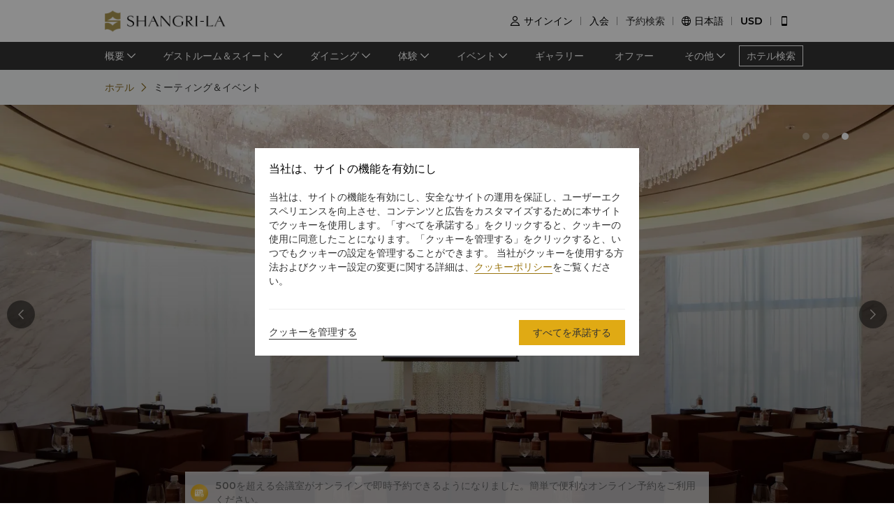

--- FILE ---
content_type: text/html; charset=utf-8
request_url: https://www.shangri-la.com/jp/tokyo/shangrila/meetings-events/
body_size: 34064
content:
<!DOCTYPE html><html dir="ltr" lang="jp"><head><meta charSet="utf-8"/><meta name="viewport" content="width=device-width, initial-scale=1, shrink-to-fit=no, maximum-scale=1.0, user-scalable=no, viewport-fit=cover"/><meta name="theme-color" content="#000000"/><title>会議室&amp;ミーティングルーム | シャングリ・ラ 東京</title><meta name="description" content="シャングリ・ラ 東京のミーティングルームは最新のオーディオビジュアル機器を完備しております。各種イベントやビジネスの会議室としてご利用いただけます。"/><meta name="keywords" content="会議室予約,宴会会場,カンファレンス施設,イベント,会場設営,ホテルでの会議,カンファレンスおよび展示会,ホテルの会場,イベント会場,会議スペース,ホテルでのイベント"/><link rel="canonical" href="https://www.shangri-la.com/jp/tokyo/shangrila/meetings-events/"/><meta name="next-head-count" content="7"/><meta charSet="utf-8"/><link href="//s.shangri-la.com/sl-fe-public/css/font_css/font_jp.v2.css" rel="stylesheet"/><link rel="shortcut icon" href="//s.shangri-la.com/sl-fe-public/imgs/favicon/favicon_shangrila2021.ico"/><script type="text/javascript" src="//s.shangri-la.com/sl-fe-public/js/consent_mode-0.0.13.js" async=""></script><script type="text/javascript" src="//s.shangri-la.com/sl-fe-public/js/entry_tracking-0.0.1.js" async=""></script><link rel="preload" href="/fe-static/sl-fe-revamp-prod/_next/static/css/552b41ff52f7b4bf.css" as="style"/><link rel="stylesheet" href="/fe-static/sl-fe-revamp-prod/_next/static/css/552b41ff52f7b4bf.css" data-n-g=""/><link rel="preload" href="/fe-static/sl-fe-revamp-prod/_next/static/css/61acb03ab418ef66.css" as="style"/><link rel="stylesheet" href="/fe-static/sl-fe-revamp-prod/_next/static/css/61acb03ab418ef66.css" data-n-p=""/><link rel="preload" href="/fe-static/sl-fe-revamp-prod/_next/static/css/628f42844c4059f4.css" as="style"/><link rel="stylesheet" href="/fe-static/sl-fe-revamp-prod/_next/static/css/628f42844c4059f4.css" data-n-p=""/><link rel="preload" href="/fe-static/sl-fe-revamp-prod/_next/static/css/371b67d80b5eda40.css" as="style"/><link rel="stylesheet" href="/fe-static/sl-fe-revamp-prod/_next/static/css/371b67d80b5eda40.css" data-n-p=""/><link rel="preload" href="/fe-static/sl-fe-revamp-prod/_next/static/css/915e0b39d3a97f4e.css" as="style"/><link rel="stylesheet" href="/fe-static/sl-fe-revamp-prod/_next/static/css/915e0b39d3a97f4e.css" data-n-p=""/><link rel="preload" href="/fe-static/sl-fe-revamp-prod/_next/static/css/b041a1cf5c05ab22.css" as="style"/><link rel="stylesheet" href="/fe-static/sl-fe-revamp-prod/_next/static/css/b041a1cf5c05ab22.css" data-n-p=""/><link rel="preload" href="/fe-static/sl-fe-revamp-prod/_next/static/css/00d397ba6dab2549.css" as="style"/><link rel="stylesheet" href="/fe-static/sl-fe-revamp-prod/_next/static/css/00d397ba6dab2549.css" data-n-p=""/><link rel="preload" href="/fe-static/sl-fe-revamp-prod/_next/static/css/75294211260b5bfd.css" as="style"/><link rel="stylesheet" href="/fe-static/sl-fe-revamp-prod/_next/static/css/75294211260b5bfd.css" data-n-p=""/><noscript data-n-css=""></noscript><script defer="" nomodule="" src="/fe-static/sl-fe-revamp-prod/_next/static/chunks/polyfills-c67a75d1b6f99dc8.js"></script><script src="/fe-static/sl-fe-revamp-prod/_next/static/chunks/webpack-3286e68dce8f5ee8.js" defer=""></script><script src="/fe-static/sl-fe-revamp-prod/_next/static/chunks/framework-09f3afa64952aba4.js" defer=""></script><script src="/fe-static/sl-fe-revamp-prod/_next/static/chunks/main-076d00b3e11c6d48.js" defer=""></script><script src="/fe-static/sl-fe-revamp-prod/_next/static/chunks/pages/_app-dd7ab3a6d1237ae4.js" defer=""></script><script src="/fe-static/sl-fe-revamp-prod/_next/static/chunks/29107295-4a69275373f23f88.js" defer=""></script><script src="/fe-static/sl-fe-revamp-prod/_next/static/chunks/d6e1aeb5-376c412504769b81.js" defer=""></script><script src="/fe-static/sl-fe-revamp-prod/_next/static/chunks/147e82f0-ab624473245cddbb.js" defer=""></script><script src="/fe-static/sl-fe-revamp-prod/_next/static/chunks/7240-acae54693c4799c9.js" defer=""></script><script src="/fe-static/sl-fe-revamp-prod/_next/static/chunks/2895-46d66ba49f7181f9.js" defer=""></script><script src="/fe-static/sl-fe-revamp-prod/_next/static/chunks/5121-f44081dcf9c3c3f9.js" defer=""></script><script src="/fe-static/sl-fe-revamp-prod/_next/static/chunks/6403-5ff90cbf15a4b80b.js" defer=""></script><script src="/fe-static/sl-fe-revamp-prod/_next/static/chunks/7585-f2ef49f481eeacbd.js" defer=""></script><script src="/fe-static/sl-fe-revamp-prod/_next/static/chunks/3420-14234d30e55698ed.js" defer=""></script><script src="/fe-static/sl-fe-revamp-prod/_next/static/chunks/9428-eb9b9accac2b1edc.js" defer=""></script><script src="/fe-static/sl-fe-revamp-prod/_next/static/chunks/9081-da574cc2a319f76b.js" defer=""></script><script src="/fe-static/sl-fe-revamp-prod/_next/static/chunks/6498-359816ae6c357609.js" defer=""></script><script src="/fe-static/sl-fe-revamp-prod/_next/static/chunks/5675-20b185dce9d2335b.js" defer=""></script><script src="/fe-static/sl-fe-revamp-prod/_next/static/chunks/552-890170882386a7f0.js" defer=""></script><script src="/fe-static/sl-fe-revamp-prod/_next/static/chunks/3320-7eee4216bf24801d.js" defer=""></script><script src="/fe-static/sl-fe-revamp-prod/_next/static/chunks/3233-83759812bebe8ec1.js" defer=""></script><script src="/fe-static/sl-fe-revamp-prod/_next/static/chunks/1185-c0ef290dea25ef9b.js" defer=""></script><script src="/fe-static/sl-fe-revamp-prod/_next/static/chunks/7369-c79a6175ba3b6997.js" defer=""></script><script src="/fe-static/sl-fe-revamp-prod/_next/static/chunks/2105-983555355d5f17e8.js" defer=""></script><script src="/fe-static/sl-fe-revamp-prod/_next/static/chunks/4434-fb921195077cfdf4.js" defer=""></script><script src="/fe-static/sl-fe-revamp-prod/_next/static/chunks/5692-a8e56c826c5d212b.js" defer=""></script><script src="/fe-static/sl-fe-revamp-prod/_next/static/chunks/9890-4deb4e01090e9bf1.js" defer=""></script><script src="/fe-static/sl-fe-revamp-prod/_next/static/chunks/3777-ac1f7628d4a7d433.js" defer=""></script><script src="/fe-static/sl-fe-revamp-prod/_next/static/chunks/9299-ab77a924b4a52128.js" defer=""></script><script src="/fe-static/sl-fe-revamp-prod/_next/static/chunks/pages/%5BcityAlias%5D/%5BhotelAlias%5D/meetings-events-e62ebd7892810120.js" defer=""></script><script src="/fe-static/sl-fe-revamp-prod/_next/static/revamp-fGZ2oTEwj2pUkby-8sUMv/_buildManifest.js" defer=""></script><script src="/fe-static/sl-fe-revamp-prod/_next/static/revamp-fGZ2oTEwj2pUkby-8sUMv/_ssgManifest.js" defer=""></script></head><body class="text-font dirltr SHANGRILA"><div class="RichText_richText__awchv">
            <script type="text/javascript">          
                !(function(c,b,d,a){c[a]||(c[a]={});c[a].config={pid:"do7pu71w5a@30cfce22e34d589",appType:"web",imgUrl:"https://arms-retcode.aliyuncs.com/r.png?",behavior:false,
        enableSPA:true,useFmp:true,environment:"prod"};with(b)with(body)with(insertBefore(createElement("script"),firstChild))setAttribute("crossorigin","",src=d)})(window,document,"https://retcode.alicdn.com/retcode/bl.js","__bl");
            </script>
          </div><div id="__next" data-reactroot=""><div class="RichText_richText__awchv">
            <script type="text/javascript">          
              wa = {"Language":"jp","SiteSection1":"Hotel","PageName":"tokyo:shangrila:Hotel Events Overview","SiteSection2":"Hotel Homepage","HotelCode":"SLTY","HotelBrand":"SHANGRILA"};
            </script>
          </div><main-layout><div class="sl-header-responsive-pc"><div class="sl-header-desktop sl-header-desktop-responsive"><div class="sl-header-desktop-wrap text-font"><div class="sl-header-desktop-logo"><a class="sl-header-link adobe-link sl-header-desktop-logo-link" target="_self" href="//www.shangri-la.com/jp/tokyo/shangrila/" data-track-location-id="top" data-track-button-name="header:sl-logo"><img src="//s.shangri-la.com/sl-fe-public/imgs/logo/header_logo_sh_en.png" class="sl-header-desktop-logo-image SHANGRILA jp"/></a></div><div class="sl-header-desktop-opt text-medium"><div class="sl-header-desktop-user"><div class="sl-header-desktop-user-icon"><span class="sl-ui-icon"><em class="slicon"></em></span></div><div></div></div><div class="sl-header-desktop-register"><span class="sl-header-desktop-register-link adobe-link" data-track-location-id="top" data-track-button-name="header:join-now"></span></div><div class="sl-header-desktop-order"><div><a class="sl-header-link adobe-link " target="_blank" data-track-location-id="top" data-track-button-name="header:find-reservations"><span></span></a></div></div><div class="sl-ui-dropdown-trigger"><span class="sl-ui-icon"><em class="slicon"></em></span> <span></span></div><div><div class="sl-ui-dropdown-trigger">USD</div></div></div></div></div></div><div class="sl-header-responsive-mobile"><div class="sl-header-mobile"><div class="sl-header-mobile-wrap"><div class="sl-header-mobile-logo"><a class="sl-header-link adobe-link sl-header-mobile-logo-link" target="_self" href="//www.shangri-la.com/jp/tokyo/shangrila/" data-track-location-id="top" data-track-button-name="header:sl-logo"><img src="//s.shangri-la.com/sl-fe-public/imgs/logo/header_logo_sh_en.png" class="sl-header-mobile-logo-image SHANGRILA jp"/></a></div><div class="sl-header-mobile-opt"><div class="adobe-link" data-track-location-id="top" data-track-button-name="header:signin"><span class="sl-ui-icon"><em class="slicon"></em></span></div><div class="adobe-link" data-track-location-id="top" data-track-button-name="header:find-reservations"><span class="sl-ui-icon"><em class="slicon"></em></span></div><div class="adobe-link" data-track-location-id="top" data-track-button-name="header:menu"><span class="sl-ui-icon"><em class="slicon"></em></span></div></div></div></div></div><nav class="bg-color-333 h-40px relative hidden sm:block"><div class="h-full overflow-hidden"><ul class="flex flex-row items-center h-full mx-auto w-tb"><div class="flex-1"></div><a class=" inline-flex justify-center items-center h-30px px-10px whitespace-no-wrap border-solid border-1px border-color-fff text-color-fff hover:text-color-fff text-medium" href="/jp/find-a-hotel/">ホテル検索</a></ul></div></nav><div class="Breadcrumb_container__O7svU hidden sm:block"><div class="mx-auto w-tb whitespace-no-wrap"><div class="ant-breadcrumb"><span><span class="ant-breadcrumb-link"><a href="/jp/tokyo/shangrila/"><span>ホテル</span></a></span><span class="ant-breadcrumb-separator"><span class="Breadcrumb_separator__2kist"></span></span></span><span><span class="ant-breadcrumb-link"><span>ミーティング＆イベント </span></span><span class="ant-breadcrumb-separator"><span class="Breadcrumb_separator__2kist"></span></span></span></div></div></div><div><main><div class="HotelMeetingEvents_bgBox__WPdml"><div class="sm:hidden relative z-1"><div class="h-50px bg-color-fff relative flex justify-center items-center sm:hidden"><span class="MobileBack_iconBack__fSzge py-10px px-15px absolute left-0"></span><span class="text-st line-clamp-1 px-30px">ミーティング＆イベント </span></div></div><div class="Carousel_carousel__buEkJ HotelMeetingEvents_carousel__rO5Ck"><div class="ant-carousel"><div class="slick-slider slick-initialized" dir="ltr"><div class="slick-list"><div class="slick-track" style="width:700%;left:-100%"><div data-index="-1" tabindex="-1" class="slick-slide slick-cloned" aria-hidden="true" style="width:14.285714285714286%"><div><div class="Carousel_carouselItem__mN_Gn carousel-item"><div class="ALink_link__RacPH w-full h-full"><div class="Carousel_carouselContent__BnTpF carousel-item-content" style="background-image:url(&quot;https://sitecore-cd.shangri-la.com/-/media/Shangri-La/tokyo_shangrila/meetings-events/offers/220714_SLTY_The-Pavilion-School.jpg&quot;)"><div class="Carousel_text__5RBx_ carousel-item-content-text"><div class="Carousel_main__a_xRU"></div></div></div></div></div></div></div><div data-index="0" class="slick-slide slick-active slick-current" tabindex="-1" aria-hidden="false" style="outline:none;width:14.285714285714286%"><div><div class="Carousel_carouselItem__mN_Gn carousel-item"><div class="ALink_link__RacPH w-full h-full"><div class="Carousel_carouselContent__BnTpF carousel-item-content" style="background-image:url(&quot;https://sitecore-cd.shangri-la.com/-/media/Shangri-La/tokyo_shangrila/meetings-events/offers/SLTY_Shangri-La-Ballroom_classroom-mid.jpg&quot;)"><div class="Carousel_text__5RBx_ carousel-item-content-text"><div class="Carousel_main__a_xRU"></div></div></div></div></div></div></div><div data-index="1" class="slick-slide" tabindex="-1" aria-hidden="true" style="outline:none;width:14.285714285714286%"><div><div class="Carousel_carouselItem__mN_Gn carousel-item"><div class="ALink_link__RacPH w-full h-full"><div class="Carousel_carouselContent__BnTpF carousel-item-content" style="background-image:url(&quot;https://sitecore-cd.shangri-la.com/-/media/Shangri-La/tokyo_shangrila/meetings-events/offers/220714_SLTY_Conway.jpg&quot;)"><div class="Carousel_text__5RBx_ carousel-item-content-text"><div class="Carousel_main__a_xRU"></div></div></div></div></div></div></div><div data-index="2" class="slick-slide" tabindex="-1" aria-hidden="true" style="outline:none;width:14.285714285714286%"><div><div class="Carousel_carouselItem__mN_Gn carousel-item"><div class="ALink_link__RacPH w-full h-full"><div class="Carousel_carouselContent__BnTpF carousel-item-content" style="background-image:url(&quot;https://sitecore-cd.shangri-la.com/-/media/Shangri-La/tokyo_shangrila/meetings-events/offers/220714_SLTY_The-Pavilion-School.jpg&quot;)"><div class="Carousel_text__5RBx_ carousel-item-content-text"><div class="Carousel_main__a_xRU"></div></div></div></div></div></div></div><div data-index="3" tabindex="-1" class="slick-slide slick-cloned" aria-hidden="true" style="width:14.285714285714286%"><div><div class="Carousel_carouselItem__mN_Gn carousel-item"><div class="ALink_link__RacPH w-full h-full"><div class="Carousel_carouselContent__BnTpF carousel-item-content" style="background-image:url(&quot;https://sitecore-cd.shangri-la.com/-/media/Shangri-La/tokyo_shangrila/meetings-events/offers/SLTY_Shangri-La-Ballroom_classroom-mid.jpg&quot;)"><div class="Carousel_text__5RBx_ carousel-item-content-text"><div class="Carousel_main__a_xRU"></div></div></div></div></div></div></div><div data-index="4" tabindex="-1" class="slick-slide slick-cloned" aria-hidden="true" style="width:14.285714285714286%"><div><div class="Carousel_carouselItem__mN_Gn carousel-item"><div class="ALink_link__RacPH w-full h-full"><div class="Carousel_carouselContent__BnTpF carousel-item-content" style="background-image:url(&quot;https://sitecore-cd.shangri-la.com/-/media/Shangri-La/tokyo_shangrila/meetings-events/offers/220714_SLTY_Conway.jpg&quot;)"><div class="Carousel_text__5RBx_ carousel-item-content-text"><div class="Carousel_main__a_xRU"></div></div></div></div></div></div></div><div data-index="5" tabindex="-1" class="slick-slide slick-cloned" aria-hidden="true" style="width:14.285714285714286%"><div><div class="Carousel_carouselItem__mN_Gn carousel-item"><div class="ALink_link__RacPH w-full h-full"><div class="Carousel_carouselContent__BnTpF carousel-item-content" style="background-image:url(&quot;https://sitecore-cd.shangri-la.com/-/media/Shangri-La/tokyo_shangrila/meetings-events/offers/220714_SLTY_The-Pavilion-School.jpg&quot;)"><div class="Carousel_text__5RBx_ carousel-item-content-text"><div class="Carousel_main__a_xRU"></div></div></div></div></div></div></div></div></div><ul style="display:block" class="slick-dots slick-dots-bottom"><li class="slick-active"><button>1</button></li><li class=""><button>2</button></li><li class=""><button>3</button></li></ul></div></div><div class="Carousel_carouselSwitch__MM5st Carousel_prev__yPy3c carousel-switch carousel-switch-prev"><span class="Carousel_left__RB5wf carousel-switch-btn carousel-switch-btn-prev"></span></div><div class="Carousel_carouselSwitch__MM5st Carousel_next__rv9Oa carousel-switch carousel-switch-next"><span class="Carousel_right__6kidq carousel-switch-btn carousel-switch-btn-next"></span></div></div><div class="MeetingsEventsSearchBar_meetingsEventsSearchBar__7v5Gh MeetingsEventsSearchBar_hotelMeetingsEventsSearchBar__A4uev"><div class="hidden sm:block"><div class="MeetingsEventsSearchBar_bookingMeeting__RruAY sm:max-w-750px"><img src="/fe-static/sl-fe-revamp-prod//_next/static/media/icon-bookmeetingroom@2x.727e1e11.png" height="100%" width="100%" blurDataURL="[data-uri]" alt="" class="MeetingsEventsSearchBar_bookIcon__rcciW"/>500を超える会議室がオンラインで即時予約できるようになりました。簡単で便利なオンライン予約をご利用ください。</div><div class="mx-auto font-medium mt-15px max-w-750px"><a class="ALink_link__RacPH adobe-link border-0 border-b border-solid border-color-333" data-track-button-name="MICE_clickfindrecord" href="/jp/corporate/shangrilacircle/online-services/meeting-reservations-list/">オンライン会議予約記録&gt;</a></div></div><div class="block sm:hidden MeetingsEventsSearchBar_mobileSearchBar__HSAca"><div class="MeetingsEventsSearchBar_bookingMeeting__RruAY sm:max-w-750px"><img src="/fe-static/sl-fe-revamp-prod//_next/static/media/icon-bookmeetingroom@2x.727e1e11.png" height="100%" width="100%" blurDataURL="[data-uri]" alt="" class="MeetingsEventsSearchBar_bookIcon__rcciW"/>500を超える会議室がオンラインで即時予約できるようになりました。簡単で便利なオンライン予約をご利用ください。</div><div class="text-center font-medium mt-20px"><a class="ALink_link__RacPH adobe-link border-0 border-b border-solid border-color-333 reservation-btn" target="_self" href="/jp/corporate/shangrilacircle/online-services/meeting-reservations-list/" data-track-button-name="MICE_clickfindrecord">オンライン会議予約記録&gt;</a></div></div></div><div class="w-full"><div class="w-auto max-w-lw sm:mx-auto mx-15px"><div class="HotelMeetingEvents_contentBox___Jew2"><div class="HotelMeetingEvents_title__QZ_mn title-regular">特別な一日 プロフェッショナルをサポート</div><div class="HotelMeetingEvents_desc__PY8Nw text-regular line-clamp-10"><p>ゴージャスなシャンデリアが印象的なシャングリ・ラ ボールルームは、300名様まで収容可能で、様々な用途にご利用いただけます。最先端のプロジェクションマッピングは、イベントの雰囲気に合わせた多彩な表現で、心に残る瞬間を演出します。ボールルームやファンクションルームでは、専門のイベントプランナーがサポートいたします。</p>

<p><a rel="noopener noreferrer" href="https://my.matterport.com/show/?m=pgK74fZyKRz" title="こちら" target="_blank">こちら</a>をクリックすると、バーチャルマップもご覧いただけます </p></div></div><div class="HotelMeetingEvents_cardBox__izrWg"><div class="HotelMeetingEvents_card__TmN_R"><div class="HotelMeetingEvents_appInnerTitle__K9HgA title-regular">イベントスペース</div><div class="ImageCard_wrapper__WUW4C"><div class="ImageCard_imageBox__5bwHH"><img src="https://sitecore-cd.shangri-la.com/-/media/Shangri-La/tokyo_shangrila/meetings-events/offers/220714_SLTY_Conway.jpg" alt="" width="100%"/></div><div class="ImageCard_contentBox__Y7n_0"><div class="HotelMeetingEvents_con__RdubZ"><div class="rtl:text-right"><div class="HotelMeetingEvents_innerTitle__QFtov title-regular">イベントスペース</div><div class="HotelMeetingEvents_desc__PY8Nw text-regular"><p>最新の設備を備えた宴会施設のすべてが27階に集約され、経験豊かなスタッフが円滑なイベントの開催を実現します。</p></div><a class="ALink_link__RacPH adobe-link HotelMeetingEvents_alinkD__tivrC" target="_blank" href="/jp/tokyo/shangrila/meetings-events/event-spaces" data-track-button-name="Click_hotel_aboutpage_Evetns_Overview_event-spaces"><span class="Button_button__9tXVr HotelMeetingEvents_button__baLLc"><button type="button" class="ant-btn"><span>さらに詳しく</span></button></span></a></div></div></div></div></div><div class="HotelMeetingEvents_card__TmN_R"><div class="HotelMeetingEvents_appInnerTitle__K9HgA title-regular">問合せ・見積もり	</div><div class="ImageCard_wrapper__WUW4C ImageCard_reverseBox___r5CW"><div class="ImageCard_imageBox__5bwHH"><img src="https://sitecore-cd.shangri-la.com/-/media/Shangri-La/tokyo_shangrila/meetings-events/offers/220711_SLTY-event-proposal.jpg" alt="" width="100%"/></div><div class="ImageCard_contentBox__Y7n_0"><div class="HotelMeetingEvents_con__RdubZ"><div class="rtl:text-right"><div class="HotelMeetingEvents_innerTitle__QFtov title-regular">問合せ・見積もり	</div><div class="HotelMeetingEvents_desc__PY8Nw text-regular">お問合せ・見積もり内容に沿ったイベントプランをご提案いたします。</div><a class="ALink_link__RacPH adobe-link HotelMeetingEvents_alinkD__tivrC" target="_blank" href="/jp/tokyo/shangrila/meetings-events/request-for-proposal" data-track-button-name="Click_hotel_aboutpage_Evetns_Overview_request-for-proposal"><span class="Button_button__9tXVr HotelMeetingEvents_button__baLLc"><button type="button" class="ant-btn"><span>さらに詳しく</span></button></span></a></div></div></div></div></div></div></div></div></div></main></div><footer class=""><div id="sl-footer" class="sl-footer responsive"><div class="topBlock bgHotel"><div class="content"><div class="sectionList margin25"><div class="linkList" data-index="0"><div class="linkTitle">ご予約</div><div class="linkMobileTitle"><div class="title">ご予約</div><span class="icon"><svg width="14" height="14" viewBox="0 0 256 256" xmlns="http://www.w3.org/2000/svg"><defs><style></style></defs><path d="M128.014 200.572L3.838 76.425a13.26 13.26 0 0 1-3.81-10.95c.339-2.907 1.58-5.673 3.81-7.874 2.23-2.23 4.995-3.5 7.902-3.81 3.867-.452 7.93.818 10.922 3.81l105.324 105.323L233.281 57.602c2.145-2.145 4.826-3.415 7.648-3.754 3.952-.536 8.129.706 11.177 3.754 2.906 2.906 4.176 6.773 3.838 10.583a13.136 13.136 0 0 1-3.838 8.24L128.014 200.573z" fill="#ffffff"></path></svg></span></div><div class="linkListContainer"><ul class="ul"><a class="link" href="https://www.shangri-la.com/jp/find-a-hotel/">目的地</a><a class="link" href="https://www.shangri-la.com/jp/corporate/golden-circle/online-services/reservations-query/">ご予約の検索</a><a class="link" href="https://www.shangri-la.com/jp/corporate/meetings-events/">ミーティング＆イベント</a><a class="link" href="https://www.shangri-la.com/jp/restaurants-bars/">レストラン＆バー</a></ul></div></div><div class="linkList" data-index="1"><div class="linkTitle">シャングリ・ラ サークル</div><div class="linkMobileTitle"><div class="title">シャングリ・ラ サークル</div><span class="icon"><svg width="14" height="14" viewBox="0 0 256 256" xmlns="http://www.w3.org/2000/svg"><defs><style></style></defs><path d="M128.014 200.572L3.838 76.425a13.26 13.26 0 0 1-3.81-10.95c.339-2.907 1.58-5.673 3.81-7.874 2.23-2.23 4.995-3.5 7.902-3.81 3.867-.452 7.93.818 10.922 3.81l105.324 105.323L233.281 57.602c2.145-2.145 4.826-3.415 7.648-3.754 3.952-.536 8.129.706 11.177 3.754 2.906 2.906 4.176 6.773 3.838 10.583a13.136 13.136 0 0 1-3.838 8.24L128.014 200.573z" fill="#ffffff"></path></svg></span></div><div class="linkListContainer"><ul class="ul"><a class="link" href="https://www.shangri-la.com/jp/corporate/golden-circle/">プログラム概要</a><a class="link" href="https://www.shangri-la.com/jp/corporate/golden-circle/joingc/">シャングリ・ラ サークルに入会</a><a class="link" href="https://www.shangri-la.com/jp/corporate/golden-circle/online-services/account-summary/">私のアカウント</a><a class="link" href="https://www.shangri-la.com/jp/corporate/golden-circle/faq/enrolment-termination/">よくあるお問合せや質問</a><a class="link" href="https://www.shangri-la.com/jp/corporate/golden-circle/contact-us/">SLCに関するお問い合わせ </a></ul></div></div><div class="linkList" data-index="2"><div class="linkTitle">シャングリ・ラ グループ</div><div class="linkMobileTitle"><div class="title">シャングリ・ラ グループ</div><span class="icon"><svg width="14" height="14" viewBox="0 0 256 256" xmlns="http://www.w3.org/2000/svg"><defs><style></style></defs><path d="M128.014 200.572L3.838 76.425a13.26 13.26 0 0 1-3.81-10.95c.339-2.907 1.58-5.673 3.81-7.874 2.23-2.23 4.995-3.5 7.902-3.81 3.867-.452 7.93.818 10.922 3.81l105.324 105.323L233.281 57.602c2.145-2.145 4.826-3.415 7.648-3.754 3.952-.536 8.129.706 11.177 3.754 2.906 2.906 4.176 6.773 3.838 10.583a13.136 13.136 0 0 1-3.838 8.24L128.014 200.573z" fill="#ffffff"></path></svg></span></div><div class="linkListContainer"><ul class="ul"><a class="link" href="https://www.shangri-la.com/group/our-story/">シャングリ・ラ グループについて</a><a class="link" href="https://www.shangri-la.com/jp/brand/">シャングリ・ラ ブランド</a><a class="link" href="http://www.shangri-la.com/corporate/shangrila-centre/">シャングリ・ラ センター</a><a class="link" href="https://www.shangri-la.com/group/our-businesses/investment-properties">レジデンス</a><a class="link" href="https://www.shangri-la.com/group/contact-us/">お問い合わせ</a></ul></div></div><div class="linkList extra" data-index="2"><div class="linkTitle invisible">シャングリ・ラ グループ</div><div class="linkMobileTitle hidden"><div class="title">シャングリ・ラ グループ</div><span class="icon"><svg width="14" height="14" viewBox="0 0 256 256" xmlns="http://www.w3.org/2000/svg"><defs><style></style></defs><path d="M128.014 200.572L3.838 76.425a13.26 13.26 0 0 1-3.81-10.95c.339-2.907 1.58-5.673 3.81-7.874 2.23-2.23 4.995-3.5 7.902-3.81 3.867-.452 7.93.818 10.922 3.81l105.324 105.323L233.281 57.602c2.145-2.145 4.826-3.415 7.648-3.754 3.952-.536 8.129.706 11.177 3.754 2.906 2.906 4.176 6.773 3.838 10.583a13.136 13.136 0 0 1-3.838 8.24L128.014 200.573z" fill="#ffffff"></path></svg></span></div><div class="linkListContainer"><ul class="ul"><a class="link" href="https://www.shangri-la.com/group/investors/">投資家の皆さま</a><a class="link" href="https://www.shangri-la.com/group/careers/">採用情報</a><a class="link" href="https://www.shangri-la.com/group/our-story/community-and-social-impact">企業の社会的責任</a><a class="link" href="https://www.shangri-la.com/group/media/">ニュース</a></ul></div></div></div><div class="secondPart"><div class="downLoadHeader"><span class="downLoadTitle">Shangri-La Circle App</span>  <a href="https://www.shangri-la.com/jp/corporate/shangrilacircle/mobile/">さらに詳しく</a></div><div class="sl-footer-richtext downLoadRichText">宿泊、食事、買物を どこでも</div><div class="downloadEntry"><img class="qrCode" src="https://sitecore-cd.shangri-la.com/-/media/mobile-app/241024_APP_QRCode_bottom_and_middle.png" width="84" height="84" alt="qrCode"/><div class="downloadMarket"><a class="appStore" href="https://at.umeng.com/Cyi4Dy" data-track-location-id="footer" data-track-button-name="appestore:apple"><img width="114" height="32" src="https://sitecore-cd.shangri-la.com/-/media/Shangri-La/header_footer/App-Store.png" alt="appStoreImage"/></a><a class="appStore" href="https://at.umeng.com/rS9nKv" data-track-location-id="footer" data-track-button-name="appestore:google"><img width="114" height="32" src="https://sitecore-cd.shangri-la.com/-/media/Shangri-La/header_footer/Google-Play-Icon.png" alt="googleStoreImage"/></a><a class="appStore harmonyOS" data-track-location-id="footer" data-track-button-name="appestore:harmony" href=""><img width="114" height="32" src="https://sitecore-cd.shangri-la.com/-/media/s360_app/footer_HarmonyOS2.png" alt="harmonyOS"/></a></div>  <div class="downloadMarket"><a class="appStore apkDownload" data-track-location-id="footer" data-track-button-name="appestore:apkAndroid" href="https://appdownload.shangri-la.com/shangrila_APK_ANDROID"><img width="114" height="32" src="https://sitecore-cd.shangri-la.com/-/media/Shangri-La/header_footer/footerandroidAPK2x.png" alt="apkAndroidImage"/></a><a class="appStore apkDownload" data-track-location-id="footer" data-track-button-name="appestore:harmony" href=""><img width="114" height="32" src="https://sitecore-cd.shangri-la.com/-/media/s360_app/footer_HarmonyOS2.png" alt="harmonyOS"/></a></div></div><div class="social-wrap"><div class="social"><a class="media" href="https://www.instagram.com/shangrilahotels/"><img class="mediaImg" src="https://sitecore-cd.shangri-la.com/-/media/Shangri-La/header_footer/Instagram.png" alt="mediaIcon0"/></a><a class="media" href="https://www.facebook.com/shangrila"><img class="mediaImg" src="https://sitecore-cd.shangri-la.com/-/media/Shangri-La/header_footer/Facebook.png" alt="mediaIcon1"/></a><a class="media" href="#!"><img class="mediaImg" src="https://sitecore-cd.shangri-la.com/-/media/Shangri-La/header_footer/WeChat.png" alt="mediaIcon2"/></a><a class="media" href="https://weibo.com/shangrila"><img class="mediaImg" src="https://sitecore-cd.shangri-la.com/-/media/Shangri-La/header_footer/Weibo.png" alt="mediaIcon3"/></a></div></div></div></div></div><div class="brandLogoContainer"><div type="normal" class="brandLogo"><div class="logo"><img src="https://sitecore-cd.shangri-la.com/-/media/Shangri-La/header_footer/251023/SLC_EN.png" alt="Brand logo 1" class="logoImg"/></div><div class="logo"><img src="https://sitecore-cd.shangri-la.com/-/media/Shangri-La/header_footer/251023/Shangri-La_EN.png" alt="Brand logo 2" class="logoImg"/></div><div class="logo"><img src="https://sitecore-cd.shangri-la.com/-/media/Shangri-La/header_footer/251023/Signatures_Stacked_EN.png" alt="Brand logo 3" class="logoImg"/></div><div class="logo"><img src="https://sitecore-cd.shangri-la.com/-/media/Shangri-La/header_footer/251023/Kerry_EN.png" alt="Brand logo 4" class="logoImg"/></div><div class="logo"><img src="https://sitecore-cd.shangri-la.com/-/media/Shangri-La/header_footer/251023/JEN_EN.png" alt="Brand logo 5" class="logoImg"/></div><div class="logo"><img src="https://sitecore-cd.shangri-la.com/-/media/Shangri-La/header_footer/251023/Traders_EN.png" alt="Brand logo 6" class="logoImg"/></div></div></div><div class="bottomLink"><a class="bottomALink" href="/jp/tokyo/shangrila/privacy-policy/">プライバシーポリシー<span class="bottomALinkAfter">|</span></a><a class="bottomALink" href="https://www.shangri-la.com/jp/corporate/terms-conditions/">利用規約<span class="bottomALinkAfter">|</span></a><a class="bottomALink" href="https://www.shangri-la.com/group/safety-and-security">セキュリティ<span class="bottomALinkAfter">|</span></a><a class="bottomALink" href="https://www.shangri-la.com/jp/landing/supplier-code-of-conduct/">サプライヤーの行動規範<span class="bottomALinkAfter">|</span></a><a class="bottomALink" href="https://www.shangri-la.com/jp/landing/cyber-security/">サイバーセキュリティ</a></div><div class="icpLicense"><div class="sl-footer-richtext noUnderline">© 2026 Shangri-La International Hotel Management Ltd. All Rights Reserved. <a href="http://beian.miit.gov.cn/" target="_blank">ICP license: 17055189</a></div></div></div></footer></main-layout></div><script id="__NEXT_DATA__" type="application/json">{"props":{"pageProps":{"pageMeta":{"description":"シャングリ・ラ 東京のミーティングルームは最新のオーディオビジュアル機器を完備しております。各種イベントやビジネスの会議室としてご利用いただけます。","keywords":null,"title":"会議室\u0026ミーティングルーム | シャングリ・ラ 東京","titleLocaleKey":"hotelMeetingTitle","descriptionLocaleKey":"meetingsEventsMetaDescription","keywordsLocaleKey":"meetingsEventsMetaKeywords","titleLocaleKeySearch":[{"key":"{city}","value":"東京"},{"key":"{hotel}","value":"シャングリ・ラ 東京"}]},"wa":{"PageName":"tokyo:shangrila:Hotel Events Overview","SiteSection1":"Hotel","SiteSection2":"Hotel Homepage","Language":"jp","HotelCode":"SLTY","HotelBrand":"SHANGRILA"},"breadcrumb":{"customShowText":{"navTitle":"ミーティング＆イベント "}},"theme":"SHANGRILA","initialState":{"@@dva":0,"hotel":{"briefs":{"tokyo_shangrila":{"hotelId":"6CF7EA80-1476-4EC3-92EF-38BB3B42CA91","hotelName":"シャングリ・ラ 東京","hotelNameEn":"Shangri-La Tokyo","hotelCode":"SLTY","address":"100-8283 東京都 千代田区 丸の内1-8-3 丸の内トラストタワー本館","telephone":"81 3 6739 7888","fax":"81 3 6739 7889","email":"tokyo@shangri-la.com","latitude":"35.682567","longitude":"139.769441","lbsLatitude":"35.682567","lbsLongitude":"139.769441","brand":"SHANGRILA","hotelDescription":"都会の隠れ家 静寂に包まれた安らぎの場所","picture":"https://sitecore-cd-imgr.shangri-la.com/MediaFiles/E/D/0/{ED0CA378-4387-4F9F-8EB0-010ACB93353F}Exterior_1014__1920x800.jpg","logoUrl":"https://sitecore-cd-imgr.shangri-la.com/MediaFiles/A/3/A/{A3AA2633-4C24-463F-A5CA-A3EDAAD47860}9bdd45d81ce846e388cc4760cd226e51.png","city":"東京","cityEn":"Tokyo","country":"日本","countryEn":"Japan","timeZone":"+9","bannerBackgroundResources":[{"type":"Image","imageSourceUrl":"https://sitecore-cd-imgr.shangri-la.com/MediaFiles/E/D/0/{ED0CA378-4387-4F9F-8EB0-010ACB93353F}Exterior_1014__1920x800.jpg","imageAltText":"","imageCaption":"更に詳しく","imageCaptionUrl":"https://www.shangri-la.com/jp/tokyo/shangrila/offers/","imageCaptionUrlNewWindow":true,"upperHeadLines":["シャングリ・ラ 東京","静寂に包まれた都心の桃源郷"],"lowerHeadLines":[],"headLineUrl":"http://","videoWidthRatio":"4","videoHeightRatio":"3","videoMP4":"","videoOGG":"","videoWEBM":"","videoId":"","uploadedVideo":"","soundOn":false,"autoPlay":false,"videoScaling":"FullWidth","mobileImageUrl":""},{"type":"Image","imageSourceUrl":"https://sitecore-cd-imgr.shangri-la.com/MediaFiles/F/7/1/{F716EB2B-CA6B-4DB5-A6C1-DF3E3A515A59}DGK_084_A_1920x800.jpg","imageAltText":"","imageCaption":"詳しくはこちら","imageCaptionUrl":"https://www.shangri-la.com/tokyo/shangrila/rooms-suites/","imageCaptionUrlNewWindow":false,"upperHeadLines":["ゲストルーム","コンテンポラリーなアジアンテイストを取り入れた広々とした客室とスイートルーム"],"lowerHeadLines":[],"headLineUrl":"http://","videoWidthRatio":"4","videoHeightRatio":"3","videoMP4":"","videoOGG":"","videoWEBM":"","videoId":"","uploadedVideo":"","soundOn":false,"autoPlay":false,"videoScaling":"FullWidth","mobileImageUrl":""},{"type":"Image","imageSourceUrl":"https://sitecore-cd-imgr.shangri-la.com/MediaFiles/5/4/A/{54A88EDB-176A-4A87-99DC-94E7BE8D7147}Entrance_037__1920x800.jpg","imageAltText":"","imageCaption":"更に詳しく","imageCaptionUrl":"https://boutique.shangri-la.jp/","imageCaptionUrlNewWindow":true,"upperHeadLines":["オンラインブティック","ご自宅でホテルを楽しもう"],"lowerHeadLines":[],"headLineUrl":"http://","videoWidthRatio":"4","videoHeightRatio":"3","videoMP4":"","videoOGG":"","videoWEBM":"","videoId":"","uploadedVideo":"","soundOn":false,"autoPlay":false,"videoScaling":"FullWidth","mobileImageUrl":""},{"type":"Image","imageSourceUrl":"https://sitecore-cd-imgr.shangri-la.com/MediaFiles/2/C/A/{2CA1BD5A-5657-424C-89B3-B5E11163FC96}The Lobby Lounge_635_A _1920x800.jpg","imageAltText":"","imageCaption":"更に詳しく","imageCaptionUrl":"https://www.shangri-la.com/jp/tokyo/shangrila/dining/","imageCaptionUrlNewWindow":false,"upperHeadLines":["心に残るひととき","心を込めて、丁寧に作られた料理の数々を東京で"],"lowerHeadLines":[],"headLineUrl":"http://","videoWidthRatio":"4","videoHeightRatio":"3","videoMP4":"","videoOGG":"","videoWEBM":"","videoId":"","uploadedVideo":"","soundOn":false,"autoPlay":false,"videoScaling":"FullWidth","mobileImageUrl":""},{"type":"Image","imageSourceUrl":"https://sitecore-cd-imgr.shangri-la.com/MediaFiles/D/F/2/{DF248444-7C2C-456F-A1C3-64C9437449A4}Hotel page head banners_1920x800_JP.jpg","imageAltText":"","imageCaption":"さらに詳しく","imageCaptionUrl":"https://www.shangri-la.com/en/landing/seaamc2xfnbpromo/?cid=RGN-SEAA_DLP_MIDDLE_CTABUTTON_TACTICAL-REGIONAL_SEAAMC2XFNBPROMO_JP-NA-BANNER","imageCaptionUrlNewWindow":true,"upperHeadLines":[],"lowerHeadLines":[],"headLineUrl":"http://","videoWidthRatio":"4","videoHeightRatio":"3","videoMP4":"","videoOGG":"","videoWEBM":"","videoId":"","uploadedVideo":"","publishTime":"2026-01-06 09:00:00+0800","expirationTime":"2026-01-31 18:00:00+0800","soundOn":false,"autoPlay":false,"videoScaling":"FullWidth","mobileImageUrl":""}],"hotelAbout":{"pageTitle":"ホテル概要","headLine":"都会の隠れ家 静寂に包まれた安らぎの場所","content":"\u003cp\u003eシャングリ・ラ 東京の最上階に位置するホライゾンクラブフロアには、エレガントなホライゾンクラブラウンジがあり、ホライゾンクラブフロアおよびスイートルームに宿泊のお客様がご利用いただけます。また、ホライゾンクラブコンシェルジュが一人ひとりのお客様のリクエストにお応えし、家で過ごすように心地よく、満足のいく滞在になるようサポートします。\u003c/p\u003e","images":["https://sitecore-cd-imgr.shangri-la.com/MediaFiles/2/6/B/{26B767F1-8E85-4301-A02A-62B8B3805650}20220708 Bell lady 1920x940.jpg"],"url":"/jp/tokyo/shangrila/about/","intro":"シャングリ・ラ 東京は、東京駅から徒歩5分以内の観光にもビジネスにも便利なロケーションにございます。当ホテルから徒歩15分圏内には、皇居や世界有数のショッピングスポットである銀座がございます。また、浅草の浅草寺や東京ディズニーリゾートへは、電車で約20分でお出かけいただけます。","uspList":["客室：200室","レストラン：3軒、バー：1軒","東京駅から徒歩約1分"],"leadinText1":"都会の隠れ家","leadinText2":"静寂に包まれた安らぎの場所"},"paymentModes":"\u003cp\u003e下記のカードをご利用いただけます：\u003c/p\u003e\u003cp\u003eAmerican Express,  \n Diners Club, JCB, MasterCard, Visa, China UnionPay\u003c/p\u003e","paymentModeList":["AMEX","CHINAUNIONPAY","DINERS","JCB","MASTERCARD","VISA","ALIPAY","APPLEPAY"],"checkInCheckOut":"\u003cp\u003eチェックイン：15時\u003cbr /\u003eチェックアウト：12時\u003c/p\u003e","weatherList":[],"minLengthOfStay":1,"languages":["English","Chinese","Japanese"],"privacyPolicy":"16C26734-9867-4365-8355-DEB983719134","privacyUrl":"/jp/tokyo/shangrila/privacy-policy/","hotelTerms":"","termsUrl":"/jp/tokyo/shangrila/terms-conditions/","bookable":true,"pressRoom":"/jp/tokyo/shangrila/press-room/","hotelClose":false,"extraFeeNote":"注意：大人2名様とお子様1名以上の場合は、お子様の人数と年齢をご記入ください。ご家族全員が同じお部屋でご滞在できるよう手配いたします。同室で手配ができない場合はお知らせいたします。","guestRoomNum":"200","cityAlias":"tokyo","hotelAlias":"shangrila","canIndex":false,"overseasHotel":true,"showBoutiquePortal":false,"hotelNotice":{},"hotel":"シャングリ・ラ 東京"}},"contentMap":{"tokyo_shangrila":{"MeetingsOverview":[{"name":"Meetings  and  Events","templateName":"MeetingsOverview","itemId":"1FB5C4978D394B7EB10336485B6F75D8","metaDisable":false,"urlAlias":"overview","depth":3,"parent":{"name":"meetings-events","templateName":"Folder_SL","itemId":"901117BA9095405496B2A69A493F0C88","metaDisable":false,"depth":2}}],"MeetingsExperienceItHotel":[{"name":"Experience It disable","templateName":"MeetingsExperienceItHotel","itemId":"F772EFDF4E1944C3A6710E61FF0F9C94","metaDisable":true,"urlAlias":"experience-it","depth":3,"parent":{"name":"meetings-events","templateName":"Folder_SL","itemId":"901117BA9095405496B2A69A493F0C88","metaDisable":false,"depth":2}}],"MeetingsGeneral":[{"name":"xxUnique Destination Events","templateName":"MeetingsGeneral","itemId":"3E9D393DC124472FAABE9A0B54565DC7","metaDisable":true,"urlAlias":"unique-destination-events","depth":3,"parent":{"name":"meetings-events","templateName":"Folder_SL","itemId":"901117BA9095405496B2A69A493F0C88","metaDisable":false,"depth":2}}],"MeetingsPackages":[{"name":"Meeting Packages disabled","templateName":"MeetingsPackages","itemId":"E77EDF39E3474992ACDA4BD2EB1BC28E","metaDisable":true,"urlAlias":"meeting-packages","depth":3,"parent":{"name":"meetings-events","templateName":"Folder_SL","itemId":"901117BA9095405496B2A69A493F0C88","metaDisable":false,"depth":2}}],"MeetingsProposal":[{"name":"Request for Proposal","templateName":"MeetingsProposal","itemId":"0906E8FD958B446891F53CD63DD81683","metaDisable":false,"urlAlias":"request-for-proposal","depth":3,"parent":{"name":"meetings-events","templateName":"Folder_SL","itemId":"901117BA9095405496B2A69A493F0C88","metaDisable":false,"depth":2}}],"MeetingsThemedEvents":[{"name":"Unique Destination Events","templateName":"MeetingsThemedEvents","itemId":"AAC03CA7E3AE411AB568914B05600165","metaDisable":true,"urlAlias":"unique-destination-events","depth":3,"parent":{"name":"meetings-events","templateName":"Folder_SL","itemId":"901117BA9095405496B2A69A493F0C88","metaDisable":false,"depth":2}}],"HotelEventSpaces":[{"name":"EventSpaces","templateName":"HotelEventSpaces","itemId":"9FE007F67D0942B49E8879648545C593","metaDisable":false,"urlAlias":"event-spaces","depth":3,"parent":{"name":"settings","templateName":"SettingsFolder","itemId":"5028DC39E6ED4D3BABE5AC34528EFA87","depth":2}}]}},"mapData":{},"mapBrief":null,"currencyExchangeMap":{},"currencyTotal":[]}},"initialApolloState":{"Navigation:712EFF4CA780414A82C4B4526935504F":{"__typename":"Navigation","id":"712EFF4CA780414A82C4B4526935504F","mainMenu":{"__typename":"TextField","editable":"メインメニュー"},"rightBtn":{"__typename":"LinkField","target":"","text":"","url":"","anchor":""},"navigationItem":{"__typename":"MultilistField","targetItems":[{"__typename":"NavigationLink","showMobileNavigation":{"__typename":"CheckboxField","editable":"1"},"showWebsiteNavigation":{"__typename":"CheckboxField","editable":"1"},"adobeTrack":{"__typename":"TextField","editable":"hotel-resort"},"dropdown":{"__typename":"CheckboxField","editable":""},"linkNavigation":{"__typename":"LinkField","target":"","text":"ホテルズ＆リゾーツ","url":"https://www.shangri-la.com/jp/find-a-hotel/","anchor":""},"mutiList":{"__typename":"MultilistField","targetItems":[]}},{"__typename":"NavigationLink","showMobileNavigation":{"__typename":"CheckboxField","editable":"1"},"showWebsiteNavigation":{"__typename":"CheckboxField","editable":"1"},"adobeTrack":{"__typename":"TextField","editable":"offer"},"dropdown":{"__typename":"CheckboxField","editable":""},"linkNavigation":{"__typename":"LinkField","target":"","text":"オファー","url":"https://www.shangri-la.com/jp/offers/","anchor":""},"mutiList":{"__typename":"MultilistField","targetItems":[]}},{"__typename":"NavigationLink","showMobileNavigation":{"__typename":"CheckboxField","editable":""},"showWebsiteNavigation":{"__typename":"CheckboxField","editable":"1"},"adobeTrack":{"__typename":"TextField","editable":""},"dropdown":{"__typename":"CheckboxField","editable":"1"},"linkNavigation":{"__typename":"LinkField","target":"","text":"体験","url":"http://","anchor":""},"mutiList":{"__typename":"MultilistField","targetItems":[{"__typename":"NavigationLink","adobeTrack":{"__typename":"TextField","editable":"wedding-celebration"},"linkNavigation":{"__typename":"LinkField","target":"","text":"ウェディング＆セレブレーション","url":"https://www.shangri-la.com/jp/corporate/weddings-celebrations/","anchor":""}},{"__typename":"NavigationLink","adobeTrack":{"__typename":"TextField","editable":"meeting-event"},"linkNavigation":{"__typename":"LinkField","target":"","text":"ミーティング＆イベント","url":"https://www.shangri-la.com/jp/corporate/meetings-events/","anchor":""}},{"__typename":"NavigationLink","adobeTrack":{"__typename":"TextField","editable":"family-experiences"},"linkNavigation":{"__typename":"LinkField","target":"","text":"家族で楽しめる体験","url":"https://www.shangri-la.com/en/landing/family-homepage/","anchor":""}},{"__typename":"NavigationLink","adobeTrack":{"__typename":"TextField","editable":""},"linkNavigation":{"__typename":"LinkField","target":"_blank","text":"クエスターズリワード","url":"https://www.shangri-la.com/jp/corporate/famex/dashboard/","anchor":""}},{"__typename":"NavigationLink","adobeTrack":{"__typename":"TextField","editable":"slg-sustainability"},"linkNavigation":{"__typename":"LinkField","target":"","text":"持続可能な旅","url":"https://www.shangri-la.com/group/sustainability/","anchor":""}}]}},{"__typename":"NavigationLink","showMobileNavigation":{"__typename":"CheckboxField","editable":"1"},"showWebsiteNavigation":{"__typename":"CheckboxField","editable":"1"},"adobeTrack":{"__typename":"TextField","editable":"restaurant-bar"},"dropdown":{"__typename":"CheckboxField","editable":""},"linkNavigation":{"__typename":"LinkField","target":"","text":"レストラン＆バー","url":"https://www.shangri-la.com/jp/restaurants-bars/","anchor":""},"mutiList":{"__typename":"MultilistField","targetItems":[]}},{"__typename":"NavigationLink","showMobileNavigation":{"__typename":"CheckboxField","editable":"1"},"showWebsiteNavigation":{"__typename":"CheckboxField","editable":"1"},"adobeTrack":{"__typename":"TextField","editable":"shangrilacircle"},"dropdown":{"__typename":"CheckboxField","editable":""},"linkNavigation":{"__typename":"LinkField","target":"","text":"シャングリ・ラ サークル","url":"https://www.shangri-la.com/jp/corporate/shangrilacircle/","anchor":""},"mutiList":{"__typename":"MultilistField","targetItems":[]}},{"__typename":"NavigationLink","showMobileNavigation":{"__typename":"CheckboxField","editable":"1"},"showWebsiteNavigation":{"__typename":"CheckboxField","editable":"1"},"adobeTrack":{"__typename":"TextField","editable":"sl-eboutique"},"dropdown":{"__typename":"CheckboxField","editable":""},"linkNavigation":{"__typename":"LinkField","target":"","text":"Shangri-La Boutique","url":"https://boutique.shangri-la.com/?WT.mc_id=__SLEB_REFERRAL_SLWEBSITE_ALWAYSON_MENU-BUTTON__JP","anchor":""},"mutiList":{"__typename":"MultilistField","targetItems":[]}},{"__typename":"NavigationLink","showMobileNavigation":{"__typename":"CheckboxField","editable":"1"},"showWebsiteNavigation":{"__typename":"CheckboxField","editable":""},"adobeTrack":{"__typename":"TextField","editable":"family-experiences-mobile"},"dropdown":{"__typename":"CheckboxField","editable":""},"linkNavigation":{"__typename":"LinkField","target":"","text":"家族で楽しめる体験","url":"https://www.shangri-la.com/en/landing/family-homepage/","anchor":""},"mutiList":{"__typename":"MultilistField","targetItems":[]}},{"__typename":"NavigationLink","showMobileNavigation":{"__typename":"CheckboxField","editable":"1"},"showWebsiteNavigation":{"__typename":"CheckboxField","editable":""},"adobeTrack":{"__typename":"TextField","editable":""},"dropdown":{"__typename":"CheckboxField","editable":""},"linkNavigation":{"__typename":"LinkField","target":"_blank","text":"クエスターズリワード","url":"https://www.shangri-la.com/jp/corporate/famex/dashboard/","anchor":""},"mutiList":{"__typename":"MultilistField","targetItems":[]}},{"__typename":"NavigationLink","showMobileNavigation":{"__typename":"CheckboxField","editable":"1"},"showWebsiteNavigation":{"__typename":"CheckboxField","editable":""},"adobeTrack":{"__typename":"TextField","editable":"meeting-event-mobile"},"dropdown":{"__typename":"CheckboxField","editable":""},"linkNavigation":{"__typename":"LinkField","target":"","text":"ミーティング＆イベント","url":"https://www.shangri-la.com/jp/corporate/meetings-events/","anchor":""},"mutiList":{"__typename":"MultilistField","targetItems":[]}}]}},"ROOT_QUERY":{"__typename":"Query","item({\"path\":\"/sitecore/content/Shangri-La/settings/Shangrila/Navigation/Global Navigation\"})":{"__ref":"Navigation:712EFF4CA780414A82C4B4526935504F"},"item({\"path\":\"/sitecore/content/Shangri-La/settings/Shangrila/Global Footer\"})":{"__ref":"GlobalFooter:74F8BCE74E654342A00EBE8AF455F048"},"item({\"path\":\"/sitecore/content/Shangri-La/settings/Shangrila/Global Header\"})":{"__ref":"GlobalHeader:7404A56B4EFA4B1888BDB96D301DE3C3"},"item({\"path\":\"/sitecore/content/Home/lego/lego Dictionary/profileYearMonth\"})":{"__ref":"DictionaryEntry:8AD9501F39FE5412BC31767433613FA0"},"item({\"path\":\"/sitecore/content/Home/lego/lego Dictionary/profileCheckIn\"})":{"__ref":"DictionaryEntry:BB3925583CFD55929019EDB13205E183"},"item({\"path\":\"/sitecore/content/Home/lego/lego Dictionary/profileCheckOut\"})":{"__ref":"DictionaryEntry:53AB861FD9BA5E31B2F22315BFFEE118"},"item({\"path\":\"/sitecore/content/Home/lego/lego Dictionary/profileAddress\"})":{"__ref":"DictionaryEntry:1AA7D2B66DB551BE9CBF184BADC2A4AE"},"item({\"path\":\"/sitecore/content/Home/lego/lego Dictionary/profileTel\"})":{"__ref":"DictionaryEntry:64F2B82E87B25E6290DAFDF0E73F51FC"},"item({\"path\":\"/sitecore/content/Home/lego/lego Dictionary/headerRetry\"})":{"__ref":"DictionaryEntry:9CD900C826FD57668D5B4E6DD8AD9114"},"item({\"path\":\"/sitecore/content/Home/lego/lego Dictionary/dialogLoading\"})":{"__ref":"DictionaryEntry:8D82D971DB955D748BE1FB9393C4367E"},"item({\"path\":\"/sitecore/content/Home/lego/lego Dictionary/headerLanguage\"})":{"__ref":"DictionaryEntry:7662A14F58FE50EAB65740A82E2766C5"},"item({\"path\":\"/sitecore/content/Home/lego/lego Dictionary/headerCurrency\"})":{"__ref":"DictionaryEntry:D10CE398349D5DC887F22E329208F9A9"},"item({\"path\":\"/sitecore/content/Home/lego/lego Dictionary/mainMenu\"})":{"__ref":"DictionaryEntry:FF7FC5DFDD954E1386A28DA39BCF4D6D"},"item({\"path\":\"/sitecore/content/Home/lego/lego Dictionary/more\"})":{"__ref":"DictionaryEntry:163C5FC4C2B7402C95827D30C8B88072"},"item({\"path\":\"/sitecore/content/Home/lego/lego Dictionary/dialogYes\"})":{"__ref":"DictionaryEntry:152716C4E7775C1CB14C31553F6D7640"},"item({\"path\":\"/sitecore/content/Home/lego/lego Dictionary/dialogNo\"})":{"__ref":"DictionaryEntry:933E3D392D6C5CD8A87139C6496B11E0"},"item({\"path\":\"/sitecore/content/Home/lego/lego Dictionary/dialogLogoutConfirm\"})":{"__ref":"DictionaryEntry:299B86E33E584394BA30A878571C84E7"},"item({\"path\":\"1FB5C4978D394B7EB10336485B6F75D8\"})":{"__ref":"MeetingsOverview:1FB5C4978D394B7EB10336485B6F75D8"},"item({\"path\":\"F772EFDF4E1944C3A6710E61FF0F9C94\"})":{"__ref":"MeetingsExperienceItHotel:F772EFDF4E1944C3A6710E61FF0F9C94"},"item({\"path\":\"3E9D393DC124472FAABE9A0B54565DC7\"})":{"__ref":"MeetingsGeneral:3E9D393DC124472FAABE9A0B54565DC7"},"item({\"path\":\"E77EDF39E3474992ACDA4BD2EB1BC28E\"})":{"__ref":"MeetingsPackages:E77EDF39E3474992ACDA4BD2EB1BC28E"},"item({\"path\":\"0906E8FD958B446891F53CD63DD81683\"})":{"__ref":"MeetingsProposal:0906E8FD958B446891F53CD63DD81683"},"item({\"path\":\"AAC03CA7E3AE411AB568914B05600165\"})":{"__ref":"MeetingsThemedEvents:AAC03CA7E3AE411AB568914B05600165"},"item({\"path\":\"9FE007F67D0942B49E8879648545C593\"})":{"__ref":"HotelEventSpaces:9FE007F67D0942B49E8879648545C593"}},"GlobalFooter:74F8BCE74E654342A00EBE8AF455F048":{"__typename":"GlobalFooter","id":"74F8BCE74E654342A00EBE8AF455F048","sectionsList":{"__typename":"MultilistField","targetItems":[{"__typename":"FooterSection","sectionName":{"__typename":"TextField","value":"ご予約"},"sectionLinks":{"__typename":"MultilistField","count":4,"targetItems":[{"__typename":"NavigationLink","name":"Our Destinations","linkNavigation":{"__typename":"LinkField","target":"","text":"目的地","url":"https://www.shangri-la.com/jp/find-a-hotel/","anchor":""}},{"__typename":"NavigationLink","name":"Find a Reservation","linkNavigation":{"__typename":"LinkField","target":"","text":"ご予約の検索","url":"https://www.shangri-la.com/jp/corporate/golden-circle/online-services/reservations-query/","anchor":""}},{"__typename":"NavigationLink","name":"Meetings Events","linkNavigation":{"__typename":"LinkField","target":"","text":"ミーティング＆イベント","url":"https://www.shangri-la.com/jp/corporate/meetings-events/","anchor":""}},{"__typename":"NavigationLink","name":"Restaurant Bars","linkNavigation":{"__typename":"LinkField","target":"","text":"レストラン＆バー","url":"https://www.shangri-la.com/jp/restaurants-bars/","anchor":""}}]}},{"__typename":"FooterSection","sectionName":{"__typename":"TextField","value":"シャングリ・ラ サークル"},"sectionLinks":{"__typename":"MultilistField","count":5,"targetItems":[{"__typename":"NavigationLink","name":"Programme Overview","linkNavigation":{"__typename":"LinkField","target":"","text":"プログラム概要","url":"https://www.shangri-la.com/jp/corporate/golden-circle/","anchor":""}},{"__typename":"NavigationLink","name":"Join SLC","linkNavigation":{"__typename":"LinkField","target":"","text":"シャングリ・ラ サークルに入会","url":"https://www.shangri-la.com/jp/corporate/golden-circle/joingc/","anchor":""}},{"__typename":"NavigationLink","name":"Account Overview","linkNavigation":{"__typename":"LinkField","target":"","text":"私のアカウント","url":"https://www.shangri-la.com/jp/corporate/golden-circle/online-services/account-summary/","anchor":""}},{"__typename":"NavigationLink","name":"FAQ","linkNavigation":{"__typename":"LinkField","target":"","text":"よくあるお問合せや質問","url":"https://www.shangri-la.com/jp/corporate/golden-circle/faq/enrolment-termination/","anchor":""}},{"__typename":"NavigationLink","name":"Contact Us","linkNavigation":{"__typename":"LinkField","target":"","text":"SLCに関するお問い合わせ ","url":"https://www.shangri-la.com/jp/corporate/golden-circle/contact-us/","anchor":""}}]}},{"__typename":"FooterSection","sectionName":{"__typename":"TextField","value":"シャングリ・ラ グループ"},"sectionLinks":{"__typename":"MultilistField","count":9,"targetItems":[{"__typename":"NavigationLink","name":"About Us","linkNavigation":{"__typename":"LinkField","target":"","text":"シャングリ・ラ グループについて","url":"https://www.shangri-la.com/group/our-story/","anchor":""}},{"__typename":"NavigationLink","name":"Our Hotel Brands","linkNavigation":{"__typename":"LinkField","target":"","text":"シャングリ・ラ ブランド","url":"https://www.shangri-la.com/jp/brand/","anchor":""}},{"__typename":"NavigationLink","name":"Shangri-La Centre","linkNavigation":{"__typename":"LinkField","target":"","text":"シャングリ・ラ センター","url":"http://www.shangri-la.com/corporate/shangrila-centre/","anchor":""}},{"__typename":"NavigationLink","name":"Residences","linkNavigation":{"__typename":"LinkField","target":"","text":"レジデンス","url":"https://www.shangri-la.com/group/our-businesses/investment-properties","anchor":""}},{"__typename":"NavigationLink","name":"Contact Us","linkNavigation":{"__typename":"LinkField","target":"","text":"お問い合わせ","url":"https://www.shangri-la.com/group/contact-us/","anchor":""}},{"__typename":"NavigationLink","name":"Investors","linkNavigation":{"__typename":"LinkField","target":"","text":"投資家の皆さま","url":"https://www.shangri-la.com/group/investors/","anchor":""}},{"__typename":"NavigationLink","name":"Careers","linkNavigation":{"__typename":"LinkField","target":"","text":"採用情報","url":"https://www.shangri-la.com/group/careers/","anchor":""}},{"__typename":"NavigationLink","name":"Global Citizenships","linkNavigation":{"__typename":"LinkField","target":"","text":"企業の社会的責任","url":"https://www.shangri-la.com/group/our-story/community-and-social-impact","anchor":""}},{"__typename":"NavigationLink","name":"News","linkNavigation":{"__typename":"LinkField","target":"","text":"ニュース","url":"https://www.shangri-la.com/group/media/","anchor":""}}]}}]},"icpLicense":{"__typename":"TextField","value":"© 2026 Shangri-La International Hotel Management Ltd. All Rights Reserved. \u003ca rel=\"noopener noreferrer\" href=\"http://beian.miit.gov.cn/\" rel=\"nofollow\" target=\"_blank\"\u003eICP license: 17055189\u003c/a\u003e"},"bottomLinks":{"__typename":"MultilistField","count":5,"targetItems":[{"__typename":"NavigationLink","name":"Privacy Policy","linkNavigation":{"__typename":"LinkField","target":"","text":"プライバシーポリシー","url":"https://www.shangri-la.com/jp/corporate/policies-pledges/","anchor":""}},{"__typename":"NavigationLink","name":"Terms Conditions","linkNavigation":{"__typename":"LinkField","target":"","text":"利用規約","url":"https://www.shangri-la.com/jp/corporate/terms-conditions/","anchor":""}},{"__typename":"NavigationLink","name":"Safety Security","linkNavigation":{"__typename":"LinkField","target":"","text":"セキュリティ","url":"https://www.shangri-la.com/group/safety-and-security","anchor":""}},{"__typename":"NavigationLink","name":"Supplier Code Of Conduct","linkNavigation":{"__typename":"LinkField","target":"","text":"サプライヤーの行動規範","url":"https://www.shangri-la.com/jp/landing/supplier-code-of-conduct/","anchor":""}},{"__typename":"NavigationLink","name":"Cyber Security","linkNavigation":{"__typename":"LinkField","target":"","text":"サイバーセキュリティ","url":"https://www.shangri-la.com/jp/landing/cyber-security/","anchor":""}}]},"bottomLinksForGC":{"__typename":"MultilistField","count":5,"targetItems":[{"__typename":"NavigationLink","name":"Cyber Security","linkNavigation":{"__typename":"LinkField","target":"","text":"サイバーセキュリティ","url":"https://www.shangri-la.com/jp/landing/cyber-security/","anchor":""}},{"__typename":"NavigationLink","name":"Privacy Policy","linkNavigation":{"__typename":"LinkField","target":"","text":"プライバシーポリシー","url":"https://www.shangri-la.com/jp/corporate/policies-pledges/","anchor":""}},{"__typename":"NavigationLink","name":"Safety Security","linkNavigation":{"__typename":"LinkField","target":"","text":"セキュリティ","url":"https://www.shangri-la.com/group/safety-and-security","anchor":""}},{"__typename":"NavigationLink","name":"Supplier Code Of Conduct","linkNavigation":{"__typename":"LinkField","target":"","text":"サプライヤーの行動規範","url":"https://www.shangri-la.com/jp/landing/supplier-code-of-conduct/","anchor":""}},{"__typename":"NavigationLink","name":"SLC Terms Conditions","linkNavigation":{"__typename":"LinkField","target":"","text":"利用規約","url":"https://www.shangri-la.com/jp/corporate/shangrilacircle/terms-conditions/","anchor":""}}]},"logosList":{"__typename":"MultilistField","targetItems":[{"__typename":"ImageLink","linkImage":{"__typename":"LinkField","target":"","text":"","url":"","anchor":""},"logoImage":{"__typename":"ImageField","src":"/-/media/Shangri-La/header_footer/251023/SLC_EN.png","title":"","name":"logoImage","alt":""}},{"__typename":"ImageLink","linkImage":{"__typename":"LinkField","target":"","text":"","url":"","anchor":""},"logoImage":{"__typename":"ImageField","src":"/-/media/Shangri-La/header_footer/251023/Shangri-La_EN.png","title":"","name":"logoImage","alt":"210422_slcom_en_Shangrila"}},{"__typename":"ImageLink","linkImage":{"__typename":"LinkField","target":"","text":"","url":"","anchor":""},"logoImage":{"__typename":"ImageField","src":"/-/media/Shangri-La/header_footer/251023/Signatures_Stacked_EN.png","title":"","name":"logoImage","alt":""}},{"__typename":"ImageLink","linkImage":{"__typename":"LinkField","target":"","text":"","url":"","anchor":""},"logoImage":{"__typename":"ImageField","src":"/-/media/Shangri-La/header_footer/251023/Kerry_EN.png","title":"","name":"logoImage","alt":""}},{"__typename":"ImageLink","linkImage":{"__typename":"LinkField","target":"","text":"","url":"","anchor":""},"logoImage":{"__typename":"ImageField","src":"/-/media/Shangri-La/header_footer/251023/JEN_EN.png","title":"","name":"logoImage","alt":""}},{"__typename":"ImageLink","linkImage":{"__typename":"LinkField","target":"","text":"","url":"","anchor":""},"logoImage":{"__typename":"ImageField","src":"/-/media/Shangri-La/header_footer/251023/Traders_EN.png","title":"","name":"logoImage","alt":""}}]},"appDownloads":{"__typename":"LookupField","targetItem":{"__typename":"Downloads","downloadTitle":{"__typename":"TextField","value":"Shangri-La Circle App"},"leadingText":{"__typename":"TextField","value":"宿泊、食事、買物を どこでも"},"qrCode":{"__typename":"ImageField","src":"/-/media/mobile-app/241024_APP_QRCode_bottom_and_middle.png","title":"","name":"qrCode","alt":""},"appStoreLink":{"__typename":"TextField","value":"https://at.umeng.com/Cyi4Dy"},"appStoreImage":{"__typename":"ImageField","src":"/-/media/Shangri-La/header_footer/App-Store.png","title":"","name":"appStoreImage","alt":""},"googleStoreLink":{"__typename":"TextField","value":"https://at.umeng.com/rS9nKv"},"googleStoreImage":{"__typename":"ImageField","src":"/-/media/Shangri-La/header_footer/Google-Play-Icon.png","title":"","name":"googleStoreImage","alt":""},"learnMore":{"__typename":"LinkField","target":"","text":"さらに詳しく","url":"https://www.shangri-la.com/jp/corporate/shangrilacircle/mobile/","anchor":""},"androidApkLink":{"__typename":"TextField","value":"https://appdownload.shangri-la.com/shangrila_APK_ANDROID"},"androidApkImage":{"__typename":"ImageField","src":"/-/media/Shangri-La/header_footer/footerandroidAPK2x.png","title":"","name":"androidApkImage","alt":""},"harmonyAndroidLink":{"__typename":"LinkField","target":"","text":"","url":"https://url.cloud.huawei.com/tENCVunpYc","anchor":""},"harmonyNextLink":{"__typename":"LinkField","target":"","text":"","url":"https://appgallery.huawei.com/app/detail?id=com.shangrila.harmonyphone","anchor":""},"harmonyIcon":{"__typename":"ImageField","src":"/-/media/s360_app/footer_HarmonyOS2.png","title":"","name":"harmonyIcon","alt":""}}},"mediaList":{"__typename":"MultilistField","targetItems":[{"__typename":"Media","mediaIcon":{"__typename":"ImageField","src":"/-/media/Shangri-La/header_footer/Instagram.png","title":"","name":"mediaIcon","alt":"instagram"},"downloads":{"__typename":"LinkField","target":"","text":"","url":"https://www.instagram.com/shangrilahotels/","anchor":""},"mediaPopup":{"__typename":"LookupField","targetItem":null},"adobeTrack":{"__typename":"TextField","value":""}},{"__typename":"Media","mediaIcon":{"__typename":"ImageField","src":"/-/media/Shangri-La/header_footer/Facebook.png","title":"","name":"mediaIcon","alt":"facebook"},"downloads":{"__typename":"LinkField","target":"","text":"","url":"https://www.facebook.com/shangrila","anchor":""},"mediaPopup":{"__typename":"LookupField","targetItem":null},"adobeTrack":{"__typename":"TextField","value":""}},{"__typename":"Media","mediaIcon":{"__typename":"ImageField","src":"/-/media/Shangri-La/header_footer/WeChat.png","title":"","name":"mediaIcon","alt":""},"downloads":{"__typename":"LinkField","target":"","text":"","url":"","anchor":""},"mediaPopup":{"__typename":"LookupField","targetItem":{"__typename":"Downloads","downloadTitle":{"__typename":"TextField","value":""},"leadingText":{"__typename":"TextField","value":""},"qrCode":{"__typename":"ImageField","src":null,"title":null,"name":"qrCode","alt":""}}},"adobeTrack":{"__typename":"TextField","value":""}},{"__typename":"Media","mediaIcon":{"__typename":"ImageField","src":"/-/media/Shangri-La/header_footer/Weibo.png","title":"","name":"mediaIcon","alt":"Weibo"},"downloads":{"__typename":"LinkField","target":"","text":"","url":"https://weibo.com/shangrila","anchor":""},"mediaPopup":{"__typename":"LookupField","targetItem":null},"adobeTrack":{"__typename":"TextField","value":""}}]}},"GlobalHeader:7404A56B4EFA4B1888BDB96D301DE3C3":{"__typename":"GlobalHeader","id":"7404A56B4EFA4B1888BDB96D301DE3C3","logoImage":{"__typename":"ImageField","src":"/-/media/Shangri-La/header_footer/Global_SLCHeaderLogo.png"},"logoImageWhite":{"__typename":"ImageField","src":"/-/media/Shangri-La/header_footer/Global_SLCHeaderLogo_White.png"},"logoUrl":{"__typename":"TextField","value":"https://www.shangri-la.com/jp/"},"loginText":{"__typename":"TextField","value":"サインイン"},"joinNowText":{"__typename":"TextField","value":"入会"},"findReservations":{"__typename":"TextField","value":"予約検索"},"myReservations":{"__typename":"TextField","value":"マイページ"},"myVouchers":{"__typename":"TextField","value":"バウチャー"},"myAccount":{"__typename":"TextField","value":"マイアカウント"},"points":{"__typename":"TextField","value":"ポイント"},"gcTier":{"__typename":"MultilistField","targetItems":[{"__typename":"GCTier","tierAlias":{"__typename":"TextField","value":"ゴールド"},"tierName":{"__typename":"TextField","value":"gold"},"tierCard":{"__typename":"ImageField","src":"/-/media/Shangri-La/golden-circle/tiers/Gold.png"}},{"__typename":"GCTier","tierAlias":{"__typename":"TextField","value":"ジェイド"},"tierName":{"__typename":"TextField","value":"jade"},"tierCard":{"__typename":"ImageField","src":"/-/media/Shangri-La/golden-circle/tiers/Jade.png"}},{"__typename":"GCTier","tierAlias":{"__typename":"TextField","value":"ダイヤモンド"},"tierName":{"__typename":"TextField","value":"diamond"},"tierCard":{"__typename":"ImageField","src":"/-/media/Shangri-La/golden-circle/tiers/Diamond.png"}}]},"languageList":{"__typename":"MultilistField","targetItems":[{"__typename":"LanguageModule","value":{"__typename":"TextField","value":"English"},"languageName":{"__typename":"TextField","value":"English"}},{"__typename":"LanguageModule","value":{"__typename":"TextField","value":"Chinese"},"languageName":{"__typename":"TextField","value":"简体中文"}},{"__typename":"LanguageModule","value":{"__typename":"TextField","value":"Japanese"},"languageName":{"__typename":"TextField","value":"日本語"}}]},"currencyList":{"__typename":"MultilistField","targetItems":[{"__typename":"Currency","currencyCode":{"__typename":"TextField","value":"CNY"},"currencyName":{"__typename":"TextField","value":"人民元"}},{"__typename":"Currency","currencyCode":{"__typename":"TextField","value":"USD"},"currencyName":{"__typename":"TextField","value":"米ドル"}},{"__typename":"Currency","currencyCode":{"__typename":"TextField","value":"GBP"},"currencyName":{"__typename":"TextField","value":"イギリス・ポンド"}},{"__typename":"Currency","currencyCode":{"__typename":"TextField","value":"SGD"},"currencyName":{"__typename":"TextField","value":"シンガポール・ドル"}},{"__typename":"Currency","currencyCode":{"__typename":"TextField","value":"HKD"},"currencyName":{"__typename":"TextField","value":"香港ドル"}},{"__typename":"Currency","currencyCode":{"__typename":"TextField","value":"AED"},"currencyName":{"__typename":"TextField","value":"ディルハム"}},{"__typename":"Currency","currencyCode":{"__typename":"TextField","value":"AUD"},"currencyName":{"__typename":"TextField","value":"オーストラリアドル"}},{"__typename":"Currency","currencyCode":{"__typename":"TextField","value":"BND"},"currencyName":{"__typename":"TextField","value":"ブルネイドル"}},{"__typename":"Currency","currencyCode":{"__typename":"TextField","value":"BRL"},"currencyName":{"__typename":"TextField","value":"ブラジル・レアル"}},{"__typename":"Currency","currencyCode":{"__typename":"TextField","value":"CAD"},"currencyName":{"__typename":"TextField","value":"カナダドル"}},{"__typename":"Currency","currencyCode":{"__typename":"TextField","value":"CHF"},"currencyName":{"__typename":"TextField","value":"スイスフラン"}},{"__typename":"Currency","currencyCode":{"__typename":"TextField","value":"DKK"},"currencyName":{"__typename":"TextField","value":"デンマーククローネ"}},{"__typename":"Currency","currencyCode":{"__typename":"TextField","value":"EUR"},"currencyName":{"__typename":"TextField","value":"ユーロ"}},{"__typename":"Currency","currencyCode":{"__typename":"TextField","value":"FJD"},"currencyName":{"__typename":"TextField","value":"フィジードル"}},{"__typename":"Currency","currencyCode":{"__typename":"TextField","value":"IDR"},"currencyName":{"__typename":"TextField","value":"インドネシア・ルピア"}},{"__typename":"Currency","currencyCode":{"__typename":"TextField","value":"INR"},"currencyName":{"__typename":"TextField","value":"インド･ルピー"}},{"__typename":"Currency","currencyCode":{"__typename":"TextField","value":"JPY"},"currencyName":{"__typename":"TextField","value":"日本円"}},{"__typename":"Currency","currencyCode":{"__typename":"TextField","value":"KRW"},"currencyName":{"__typename":"TextField","value":"韓国ウォン"}},{"__typename":"Currency","currencyCode":{"__typename":"TextField","value":"LKR"},"currencyName":{"__typename":"TextField","value":"スリランカルピー"}},{"__typename":"Currency","currencyCode":{"__typename":"TextField","value":"MMK"},"currencyName":{"__typename":"TextField","value":"ミャンマーチャット"}},{"__typename":"Currency","currencyCode":{"__typename":"TextField","value":"MNT"},"currencyName":{"__typename":"TextField","value":"モンゴル　トゥグルグ"}},{"__typename":"Currency","currencyCode":{"__typename":"TextField","value":"MYR"},"currencyName":{"__typename":"TextField","value":"マレーシア・リンギット"}},{"__typename":"Currency","currencyCode":{"__typename":"TextField","value":"NOK"},"currencyName":{"__typename":"TextField","value":"ノルウェークローネ"}},{"__typename":"Currency","currencyCode":{"__typename":"TextField","value":"NTD"},"currencyName":{"__typename":"TextField","value":"台湾ドル"}},{"__typename":"Currency","currencyCode":{"__typename":"TextField","value":"NZD"},"currencyName":{"__typename":"TextField","value":"ニュージーランドドル"}},{"__typename":"Currency","currencyCode":{"__typename":"TextField","value":"OMR"},"currencyName":{"__typename":"TextField","value":"オマーンリアル"}},{"__typename":"Currency","currencyCode":{"__typename":"TextField","value":"PHP"},"currencyName":{"__typename":"TextField","value":"フィリピン・ペソ"}},{"__typename":"Currency","currencyCode":{"__typename":"TextField","value":"PKR"},"currencyName":{"__typename":"TextField","value":"パキスタンルピー"}},{"__typename":"Currency","currencyCode":{"__typename":"TextField","value":"QAR"},"currencyName":{"__typename":"TextField","value":"カタールリヤル"}},{"__typename":"Currency","currencyCode":{"__typename":"TextField","value":"RUB"},"currencyName":{"__typename":"TextField","value":"ロシア・ルーブル"}},{"__typename":"Currency","currencyCode":{"__typename":"TextField","value":"SAR"},"currencyName":{"__typename":"TextField","value":"サウジリアル"}},{"__typename":"Currency","currencyCode":{"__typename":"TextField","value":"SCR"},"currencyName":{"__typename":"TextField","value":"セイシェルルピー"}},{"__typename":"Currency","currencyCode":{"__typename":"TextField","value":"SEK"},"currencyName":{"__typename":"TextField","value":"スウェーデンクローナ"}},{"__typename":"Currency","currencyCode":{"__typename":"TextField","value":"THB"},"currencyName":{"__typename":"TextField","value":"タイ・バーツ"}},{"__typename":"Currency","currencyCode":{"__typename":"TextField","value":"TRY"},"currencyName":{"__typename":"TextField","value":"トルコ・リラ"}},{"__typename":"Currency","currencyCode":{"__typename":"TextField","value":"ZAR"},"currencyName":{"__typename":"TextField","value":"南アフリカランド"}}]},"profileCard":{"__typename":"LookupField","targetItem":{"__typename":"ProfileCard_23cfe45de1e04eabac2ec61167d54fd9","welcomeBack":{"__typename":"TextField","value":"お帰りなさい"},"pointBalance":{"__typename":"TextField","value":"シャングリ・ラ サークル ポイント残高"},"staysTo":{"__typename":"TextField","value":"{0}までの滞在数"},"nightsTo":{"__typename":"TextField","value":"{0}必要な宿泊日数"},"tierPointsTo":{"__typename":"TextField","value":"{0}へのティアポイント"},"signOut":{"__typename":"TextField","value":"終了する"},"diamondTip":{"__typename":"TextField","value":"あなたの信頼と支持に感謝します!"},"profileCardLink":{"__typename":"MultilistField","targetItems":[{"__typename":"NavigationLink","name":"Dashboard Link","linkNavigation":{"__typename":"LinkField","target":"","text":"ダッシュボード","url":"https://www.shangri-la.com/jp/corporate/golden-circle/online-services/account-summary/","anchor":""},"adobeTrack":{"__typename":"TextField","editable":"dashboard"}},{"__typename":"NavigationLink","name":"GC Homepage Link","linkNavigation":{"__typename":"LinkField","target":"","text":"シャングリ・ラ サークル トップ","url":"https://www.shangri-la.com/jp/corporate/golden-circle/","anchor":""},"adobeTrack":{"__typename":"TextField","editable":"golden-circle-home"}}]}}},"reservationCard":{"__typename":"LookupField","targetItem":{"__typename":"MyReservationCard","upcomingReservation":{"__typename":"TextField","value":"宿泊予定の予約"},"viewAllReservation":{"__typename":"LinkField","url":"https://www.shangri-la.com/jp/corporate/golden-circle/online-services/reservations-list/","text":"すべての予約を見る"},"findAReservation":{"__typename":"LinkField","url":"https://www.shangri-la.com/jp/corporate/golden-circle/online-services/reservations-query/","text":"予約検索"},"noReservationCopy":{"__typename":"TextField","editable":"\u003cspan style=\"background-color: #f4f5f6; text-align: center; color: #333333;\"\u003e\u003cem\u003e宿泊予定のご予約はありません。\u003c/em\u003e\u003c/span\u003e"},"errorReservation":{"__typename":"TextField","value":"申し訳ございません。ご予約は表示できません。"}}},"appDownloads":{"__typename":"LookupField","targetItem":{"__typename":"Downloads","qrCode":{"__typename":"ImageField","src":"/-/media/mobile-app/241024_APP_QRCode_top_right.png"},"tipsText":{"__typename":"TextField","value":"APP中で見る"}}},"recommendationsTitle":{"__typename":"TextField","value":"あなたへのおすすめ情報"},"openRecommendations":{"__typename":"TextField","value":"オンにするとあなたへのおすすめ情報が表示されます"}},"DictionaryEntry:8AD9501F39FE5412BC31767433613FA0":{"__typename":"DictionaryEntry","id":"8AD9501F39FE5412BC31767433613FA0","phrase":{"__typename":"TextField","value":"{{year}}年{{month}}"}},"DictionaryEntry:BB3925583CFD55929019EDB13205E183":{"__typename":"DictionaryEntry","id":"BB3925583CFD55929019EDB13205E183","phrase":{"__typename":"TextField","value":"ご到着日"}},"DictionaryEntry:53AB861FD9BA5E31B2F22315BFFEE118":{"__typename":"DictionaryEntry","id":"53AB861FD9BA5E31B2F22315BFFEE118","phrase":{"__typename":"TextField","value":"ご出発日"}},"DictionaryEntry:1AA7D2B66DB551BE9CBF184BADC2A4AE":{"__typename":"DictionaryEntry","id":"1AA7D2B66DB551BE9CBF184BADC2A4AE","phrase":{"__typename":"TextField","value":"住所"}},"DictionaryEntry:64F2B82E87B25E6290DAFDF0E73F51FC":{"__typename":"DictionaryEntry","id":"64F2B82E87B25E6290DAFDF0E73F51FC","phrase":{"__typename":"TextField","value":"電話"}},"DictionaryEntry:9CD900C826FD57668D5B4E6DD8AD9114":{"__typename":"DictionaryEntry","id":"9CD900C826FD57668D5B4E6DD8AD9114","phrase":{"__typename":"TextField","value":"リトライ"}},"DictionaryEntry:8D82D971DB955D748BE1FB9393C4367E":{"__typename":"DictionaryEntry","id":"8D82D971DB955D748BE1FB9393C4367E","phrase":{"__typename":"TextField","value":"読み込んでいます"}},"DictionaryEntry:7662A14F58FE50EAB65740A82E2766C5":{"__typename":"DictionaryEntry","id":"7662A14F58FE50EAB65740A82E2766C5","phrase":{"__typename":"TextField","value":"言語"}},"DictionaryEntry:D10CE398349D5DC887F22E329208F9A9":{"__typename":"DictionaryEntry","id":"D10CE398349D5DC887F22E329208F9A9","phrase":{"__typename":"TextField","value":"通貨"}},"DictionaryEntry:FF7FC5DFDD954E1386A28DA39BCF4D6D":{"__typename":"DictionaryEntry","id":"FF7FC5DFDD954E1386A28DA39BCF4D6D","phrase":{"__typename":"TextField","value":"メインメニュー"}},"DictionaryEntry:163C5FC4C2B7402C95827D30C8B88072":{"__typename":"DictionaryEntry","id":"163C5FC4C2B7402C95827D30C8B88072","phrase":{"__typename":"TextField","value":"その他"}},"DictionaryEntry:152716C4E7775C1CB14C31553F6D7640":{"__typename":"DictionaryEntry","id":"152716C4E7775C1CB14C31553F6D7640","phrase":{"__typename":"TextField","value":"はい"}},"DictionaryEntry:933E3D392D6C5CD8A87139C6496B11E0":{"__typename":"DictionaryEntry","id":"933E3D392D6C5CD8A87139C6496B11E0","phrase":{"__typename":"TextField","value":"いいえ"}},"DictionaryEntry:299B86E33E584394BA30A878571C84E7":{"__typename":"DictionaryEntry","id":"299B86E33E584394BA30A878571C84E7","phrase":{"__typename":"TextField","value":"ログアウトしてもよろしいですか？"}},"C__Image_:F7D01105C49945F192A7BF8B807C03BF":{"__typename":"C__Image_","id":"F7D01105C49945F192A7BF8B807C03BF","mediaTitle":{"__typename":"TextField","editable":""},"mediaDescription":{"__typename":"TextField","editable":""},"mediaImage":{"__typename":"ImageField","src":"/-/media/Shangri-La/tokyo_shangrila/meetings-events/offers/SLTY_Shangri-La-Ballroom_classroom-mid.jpg"}},"C__Image_:6D57DCA2DD18438FBD001674EB5D5AC7":{"__typename":"C__Image_","id":"6D57DCA2DD18438FBD001674EB5D5AC7","mediaTitle":{"__typename":"TextField","editable":""},"mediaDescription":{"__typename":"TextField","editable":""},"mediaImage":{"__typename":"ImageField","src":"/-/media/Shangri-La/tokyo_shangrila/meetings-events/offers/220714_SLTY_Conway.jpg"}},"C__Image_:D883975C7A37434BB003007D48EA0A5D":{"__typename":"C__Image_","id":"D883975C7A37434BB003007D48EA0A5D","mediaTitle":{"__typename":"TextField","editable":""},"mediaDescription":{"__typename":"TextField","editable":""},"mediaImage":{"__typename":"ImageField","src":"/-/media/Shangri-La/tokyo_shangrila/meetings-events/offers/220714_SLTY_The-Pavilion-School.jpg"}},"ContentBoxModule:39ECF07C1648470680B3F06BE9A8F277":{"__typename":"ContentBoxModule","id":"39ECF07C1648470680B3F06BE9A8F277","image":{"__typename":"ImageField","src":"/-/media/Shangri-La/tokyo_shangrila/settings/meetings-events/d8c0633402fd48249da11c0a09d96cfa.jpg"},"title":{"__typename":"TextField","editable":"スーパーバリューデイツ"},"intro":{"__typename":"TextField","editable":"会議やイベント開催時に、特別価格にてゲストルームをご予約いただけます。"},"linkText":{"__typename":"TextField","editable":"More"},"linkUrl":{"__typename":"TextField","editable":""},"eventTracking":{"__typename":"TextField","editable":""}},"MeetingsOverview:1FB5C4978D394B7EB10336485B6F75D8":{"__typename":"MeetingsOverview","id":"1FB5C4978D394B7EB10336485B6F75D8","urlAlias":{"__typename":"TextField","editable":"overview"},"pageTitle":{"__typename":"TextField","editable":"ミーティング＆イベント "},"navTitle":{"__typename":"TextField","editable":"ミーティング＆イベント "},"leadInTextFirst":{"__typename":"TextField","editable":"特別な一日"},"leadInTextSecond":{"__typename":"TextField","editable":"プロフェッショナルをサポート"},"content":{"__typename":"TextField","editable":"\u003cp\u003eゴージャスなシャンデリアが印象的なシャングリ・ラ ボールルームは、300名様まで収容可能で、様々な用途にご利用いただけます。最先端のプロジェクションマッピングは、イベントの雰囲気に合わせた多彩な表現で、心に残る瞬間を演出します。ボールルームやファンクションルームでは、専門のイベントプランナーがサポートいたします。\u003c/p\u003e\n\n\u003cp\u003e\u003ca rel=\"noopener noreferrer\" href=\"https://my.matterport.com/show/?m=pgK74fZyKRz\" title=\"こちら\" target=\"_blank\"\u003eこちら\u003c/a\u003eをクリックすると、バーチャルマップもご覧いただけます \u003c/p\u003e"},"sortingOrder":{"__typename":"NumberField","editable":"50"},"video":{"__typename":"LookupField","targetItem":null},"bannerImagesGroupList":{"__typename":"MultilistField","targetItems":[{"__ref":"C__Image_:F7D01105C49945F192A7BF8B807C03BF"},{"__ref":"C__Image_:6D57DCA2DD18438FBD001674EB5D5AC7"},{"__ref":"C__Image_:D883975C7A37434BB003007D48EA0A5D"}]},"contentBoxGroupList":{"__typename":"MultilistField","targetItems":[{"__ref":"ContentBoxModule:39ECF07C1648470680B3F06BE9A8F277"}]},"metaDisable":{"__typename":"CheckboxField","editable":"","boolValue":false},"metaDescription":{"__typename":"TextField","editable":"シャングリ・ラ 東京のミーティングルームは最新のオーディオビジュアル機器を完備しております。各種イベントやビジネスの会議室としてご利用いただけます。"},"metaKeywords":{"__typename":"TextField","editable":""},"browserTitle":{"__typename":"TextField","editable":"会議室\u0026ミーティングルーム | シャングリ・ラ 東京"},"canIndex":{"__typename":"CheckboxField","editable":""}},"MeetingsExperienceItHotel:F772EFDF4E1944C3A6710E61FF0F9C94":{"__typename":"MeetingsExperienceItHotel","id":"F772EFDF4E1944C3A6710E61FF0F9C94","metaDisable":{"__typename":"CheckboxField","editable":"1","boolValue":true},"urlAlias":{"__typename":"TextField","editable":"experience-it"},"pageTitle":{"__typename":"TextField","editable":"エクスペリエンス・イット"},"navTitle":{"__typename":"TextField","editable":"エクスペリエンス・イット"},"leadInTextFirst":{"__typename":"TextField","editable":"エンゲージメントとインスピレーションを生むイベント"},"leadInTextSecond":{"__typename":"TextField","editable":""},"content":{"__typename":"TextField","editable":"\u003cp\u003eシャングリ・ラ 東京は、長年にわたって企業の社会的責任を推進しています。\u003c/p\u003e\u003cp\u003e現地の企業の社会的責任（CSR）の活動をご紹介し、ユニークなテーマ性のあるエクスペリエンスをご提供するために、ミーティングやイベントのお客様の要望に合わせた企画運営をお手伝いいたします。\u003c/p\u003e\u003cp\u003eエグゼクティブ ミーティングからカンフェレンスやコーヒーブレイクまで、環境に配慮した様々な活動を通じてプログラムのスケジュールを充実させることができます：\u003c/p\u003e\u003cul\u003e\u003cli\u003eSLTY ランニングチームとご一緒に皇居の周りの5キロのウォーキングをお楽しみください。毎年、３月下旬から４月の上旬なら見事な桜並木を観賞できます。\u003c/li\u003e\u003cli\u003eヨガ のレギュラークラスの吉田インストラクターの30分間のセッションで「感覚をリフレッシュ」します。\u003c/li\u003e\u003cli\u003e「銀座ミツバチプロジェクト」をご紹介し、「ミツバチエナジャイザー ブレイク」では、「皇居育ちのミツバチの蜂蜜」を堪能いただけます。\u003c/li\u003e\u003c/ul\u003e\u003cp\u003eホテルファクトシートは\u003ca href=\"/uploadedFiles/Shangri-la_Hotels/Shangri-La_Hotel,_Tokyo/meetings-events/2022_SLTY_Banquet_Brochure.pdf\" target=\"_blank\" title=\"こちら\"\u003eこちら\u003c/a\u003eをクリック。\u003c/p\u003e\u003cp\u003eお問合せは、電話 (03) 6739 7888 または、Eメール \u003ca href=\"mailto:events.tokyo@shangri-la.com\"\u003eevents.tokyo@shangri-la.com\u003c/a\u003e にて承ります。\u003c/p\u003e"},"sortingOrder":{"__typename":"NumberField","editable":"5"},"bannerImagesGroup":{"__typename":"MultilistField","targetItems":[{"__typename":"C__Image_","mediaTitle":{"__typename":"TextField","editable":""},"mediaImage":{"__typename":"ImageField","src":"/-/media/Shangri-La/tokyo_shangrila/settings/meetings-events/9c54670d219f4e4e81191a7ad3f530c1/220711_SLTY-event-proposal.jpg"}}]}},"MeetingsGeneral:3E9D393DC124472FAABE9A0B54565DC7":{"__typename":"MeetingsGeneral","id":"3E9D393DC124472FAABE9A0B54565DC7","metaDisable":{"__typename":"CheckboxField","editable":"1","boolValue":true},"urlAlias":{"__typename":"TextField","editable":"unique-destination-events"},"pageTitle":{"__typename":"TextField","editable":"シャンデリアが煌めく空間"},"navTitle":{"__typename":"TextField","editable":"シャンデリアが煌めく空間"},"leadInTextFirst":{"__typename":"TextField","editable":"シャングリ・ラの上質を極めた空間"},"leadInTextSecond":{"__typename":"TextField","editable":""},"content":{"__typename":"TextField","editable":"\u003cp\u003e東京駅に隣接した利便性の高い位置にありながら、都会の喧騒を忘れ、静かで心地よい時間をお過ごしいただける空間です。\u003c/p\u003e\n\u003cp\u003e最新の設備を備えた宴会施設のすべてが27階に集約され、経験豊かなスタッフが円滑なイベントの開催を実現します。\u003c/p\u003e"},"sortingOrder":{"__typename":"NumberField","editable":"60"},"bannerImagesGroup":{"__typename":"MultilistField","targetItems":[{"__typename":"C__Image_","mediaTitle":{"__typename":"TextField","editable":""},"mediaImage":{"__typename":"ImageField","src":null}}]}},"MeetingsPackages:E77EDF39E3474992ACDA4BD2EB1BC28E":{"__typename":"MeetingsPackages","id":"E77EDF39E3474992ACDA4BD2EB1BC28E","metaDisable":{"__typename":"CheckboxField","editable":"1","boolValue":true},"urlAlias":{"__typename":"TextField","editable":"meeting-packages"},"navTitle":{"__typename":"TextField","editable":"ミーティングパッケージ"},"pageTitle":{"__typename":"TextField","editable":"ミーティングパッケージ"},"leadInTextFirst":{"__typename":"TextField","editable":"東京を一望できる上質な空間とプロフェッショナルなサポートで、大切な宴席を成功に導きます"},"leadInTextSecond":{"__typename":"TextField","editable":""},"content":{"__typename":"TextField","editable":"お客さまのご要望に応じたミーティングスタイルをご提案させていただくとともに、経験豊富なイベントチームが、最高の宴席を実現するお手伝いをいたします。"},"sortingOrder":{"__typename":"NumberField","editable":"30"},"bannerImagesGroup":{"__typename":"MultilistField","targetItems":[{"__typename":"C__Image_","mediaTitle":{"__typename":"TextField","editable":""},"mediaImage":{"__typename":"ImageField","src":"/-/media/Shangri-La/tokyo_shangrila/settings/meetings-events/b7cee8a165d648529498b01f34b8b5fa.jpg"}}]},"packageList":{"__typename":"MultilistField","targetItems":[]}},"MeetingsProposal:0906E8FD958B446891F53CD63DD81683":{"__typename":"MeetingsProposal","id":"0906E8FD958B446891F53CD63DD81683","metaDisable":{"__typename":"CheckboxField","editable":"","boolValue":false},"metaDescription":{"__typename":"TextField","editable":""},"metaKeywords":{"__typename":"TextField","editable":""},"browserTitle":{"__typename":"TextField","editable":""},"urlAlias":{"__typename":"TextField","editable":"request-for-proposal"},"pageTitle":{"__typename":"TextField","editable":"問合せ・見積もり\t"},"navTitle":{"__typename":"TextField","editable":"問合せ・見積もり\t"},"leadInTextFirst":{"__typename":"TextField","editable":"気配りの行き届いたイベントプランニングサービスのご利用で、夢のイベントを実現させてください。お客様の情報をご提供いただくと、プロのコンシェルジュがお客様にご連絡を差し上げ、イベントのお手伝いをいたします。"},"leadInTextSecond":{"__typename":"TextField","editable":"* 入力必須事項"},"content":{"__typename":"TextField","editable":"お問合せ・見積もり内容に沿ったイベントプランをご提案いたします。"},"sortingOrder":{"__typename":"NumberField","editable":"50"},"bannerImagesGroup":{"__typename":"MultilistField","targetItems":[{"__typename":"C__Image_","mediaTitle":{"__typename":"TextField","editable":""},"mediaImage":{"__typename":"ImageField","src":"/-/media/Shangri-La/tokyo_shangrila/meetings-events/offers/220711_SLTY-event-proposal.jpg"}}]}},"MeetingsThemedEvents:AAC03CA7E3AE411AB568914B05600165":{"__typename":"MeetingsThemedEvents","id":"AAC03CA7E3AE411AB568914B05600165","metaDisable":{"__typename":"CheckboxField","editable":"1","boolValue":true},"urlAlias":{"__typename":"TextField","editable":"unique-destination-events"},"pageTitle":{"__typename":"TextField","editable":"シャンデリアが煌めく空間"},"navTitle":{"__typename":"TextField","editable":"シャンデリアが煌めく空間"},"leadInTextFirst":{"__typename":"TextField","editable":"シャングリ・ラの上質を極めた空間"},"leadInTextSecond":{"__typename":"TextField","editable":""},"content":{"__typename":"TextField","editable":"\u003cp\u003e東京駅に隣接した利便性の高い位置にありながら、都会の喧騒を忘れ、静かで心地よい時間をお過ごしいただける空間です。\u003c/p\u003e\n\u003cp\u003e最新の設備を備えた宴会施設のすべてが27階に集約され、経験豊かなスタッフが円滑なイベントの開催を実現します。\u003c/p\u003e"},"sortingOrder":{"__typename":"NumberField","editable":"60"},"bannerImagesGroup":{"__typename":"MultilistField","targetItems":[{"__typename":"C__Image_","mediaImage":{"__typename":"ImageField","src":null,"description":null,"title":null}}]},"themesItemList":{"__typename":"MultilistField","targetItems":[]}},"HotelEventSpaces:9FE007F67D0942B49E8879648545C593":{"__typename":"HotelEventSpaces","id":"9FE007F67D0942B49E8879648545C593","metaDescription":{"__typename":"TextField","editable":""},"metaKeywords":{"__typename":"TextField","editable":""},"browserTitle":{"__typename":"TextField","editable":""},"metaDisable":{"__typename":"CheckboxField","editable":"","boolValue":false},"urlAlias":{"__typename":"TextField","editable":"event-spaces"},"pageTitle":{"__typename":"TextField","editable":"イベントスペース"},"navTitle":{"__typename":"TextField","editable":"イベントスペース"},"leadInTextFirst":{"__typename":"TextField","editable":"専門のイベントプランナーがサポートいたします。"},"leadInTextSecond":{"__typename":"TextField","editable":""},"content":{"__typename":"TextField","editable":"\u003cp\u003e最新の設備を備えた宴会施設のすべてが27階に集約され、経験豊かなスタッフが円滑なイベントの開催を実現します。\u003c/p\u003e"},"sortingOrder":{"__typename":"NumberField","editable":"0"},"bannerImagesGroup":{"__typename":"MultilistField","targetItems":[{"__typename":"C__Image_","mediaTitle":{"__typename":"TextField","editable":""},"mediaImage":{"__typename":"ImageField","src":"/-/media/Shangri-La/tokyo_shangrila/meetings-events/offers/220714_SLTY_Conway.jpg"}}]},"floorplanpdf":{"__typename":"FileField","url":"/-/media/Shangri-La/tokyo_shangrila/settings/meetings-events/SLTY-Banquet-Brochure.pdf"},"footnotes":{"__typename":"TextField","editable":""},"accommodate":{"__typename":"TextField","editable":""},"perType":{"__typename":"LookupField","targetItem":null},"location":{"__typename":"MultilistField","targetItems":[{"__typename":"LocationItem","wingName":{"__typename":"TextField","editable":"27階"},"functionspace":{"__typename":"MultilistField","targetItems":[{"__typename":"FunctionspaceItem","spaceName":{"__typename":"TextField","editable":"シャングリ・ラ ボールルーム"},"creception":{"__typename":"NumberField","editable":"250"},"ctheatre":{"__typename":"NumberField","editable":"300"},"cbanquet":{"__typename":"NumberField","editable":"180"},"cclassroom":{"__typename":"NumberField","editable":"189"},"spaceLength":{"__typename":"NumberField","editable":"18.3"},"spaceWidth":{"__typename":"NumberField","editable":"19.9"},"spacearea":{"__typename":"NumberField","editable":"366"},"spaceheight":{"__typename":"TextField","editable":"5.8"},"video":{"__typename":"LookupField","targetItem":{"__typename":"Video","videoFiles":{"__typename":"FileField","url":null},"externalVideoUrl":{"__typename":"TextField","editable":""}}},"vrLink":{"__typename":"TextField","editable":"https://my.matterport.com/show/?m=T8hoC1KnWQA"}},{"__typename":"FunctionspaceItem","spaceName":{"__typename":"TextField","editable":"ホワイエ"},"creception":{"__typename":"NumberField","editable":""},"ctheatre":{"__typename":"NumberField","editable":""},"cbanquet":{"__typename":"NumberField","editable":""},"cclassroom":{"__typename":"NumberField","editable":""},"spaceLength":{"__typename":"NumberField","editable":"6.48"},"spaceWidth":{"__typename":"NumberField","editable":"19.9"},"spacearea":{"__typename":"NumberField","editable":"129"},"spaceheight":{"__typename":"TextField","editable":"3.4"},"video":{"__typename":"LookupField","targetItem":{"__typename":"Video","videoFiles":{"__typename":"FileField","url":null},"externalVideoUrl":{"__typename":"TextField","editable":""}}},"vrLink":{"__typename":"TextField","editable":""}},{"__typename":"FunctionspaceItem","spaceName":{"__typename":"TextField","editable":"コンウェイルーム 1"},"creception":{"__typename":"NumberField","editable":"40"},"ctheatre":{"__typename":"NumberField","editable":"60"},"cbanquet":{"__typename":"NumberField","editable":"30"},"cclassroom":{"__typename":"NumberField","editable":"36"},"spaceLength":{"__typename":"NumberField","editable":"10.2"},"spaceWidth":{"__typename":"NumberField","editable":"7.72"},"spacearea":{"__typename":"NumberField","editable":"79"},"spaceheight":{"__typename":"TextField","editable":"3.3"},"video":{"__typename":"LookupField","targetItem":{"__typename":"Video","videoFiles":{"__typename":"FileField","url":null},"externalVideoUrl":{"__typename":"TextField","editable":""}}},"vrLink":{"__typename":"TextField","editable":"https://my.matterport.com/show/?m=GkC7fEabHGS"}},{"__typename":"FunctionspaceItem","spaceName":{"__typename":"TextField","editable":"コンウェイルーム 2"},"creception":{"__typename":"NumberField","editable":"30"},"ctheatre":{"__typename":"NumberField","editable":"36"},"cbanquet":{"__typename":"NumberField","editable":"20"},"cclassroom":{"__typename":"NumberField","editable":"24"},"spaceLength":{"__typename":"NumberField","editable":"10.2"},"spaceWidth":{"__typename":"NumberField","editable":"5.4"},"spacearea":{"__typename":"NumberField","editable":"55"},"spaceheight":{"__typename":"TextField","editable":"3.3"},"video":{"__typename":"LookupField","targetItem":{"__typename":"Video","videoFiles":{"__typename":"FileField","url":null},"externalVideoUrl":{"__typename":"TextField","editable":""}}},"vrLink":{"__typename":"TextField","editable":"https://my.matterport.com/show/?m=cgwuh25tuWK"}},{"__typename":"FunctionspaceItem","spaceName":{"__typename":"TextField","editable":"コンウェイルーム 3"},"creception":{"__typename":"NumberField","editable":"60"},"ctheatre":{"__typename":"NumberField","editable":"100"},"cbanquet":{"__typename":"NumberField","editable":"60"},"cclassroom":{"__typename":"NumberField","editable":"63"},"spaceLength":{"__typename":"NumberField","editable":"10.2"},"spaceWidth":{"__typename":"NumberField","editable":"12.6"},"spacearea":{"__typename":"NumberField","editable":"129"},"spaceheight":{"__typename":"TextField","editable":"3.3"},"video":{"__typename":"LookupField","targetItem":{"__typename":"Video","videoFiles":{"__typename":"FileField","url":null},"externalVideoUrl":{"__typename":"TextField","editable":""}}},"vrLink":{"__typename":"TextField","editable":"https://my.matterport.com/show/?m=8M5SoBAiMBb"}},{"__typename":"FunctionspaceItem","spaceName":{"__typename":"TextField","editable":"コンウェイルーム 2＋3"},"creception":{"__typename":"NumberField","editable":"90"},"ctheatre":{"__typename":"NumberField","editable":"160"},"cbanquet":{"__typename":"NumberField","editable":"90"},"cclassroom":{"__typename":"NumberField","editable":"84"},"spaceLength":{"__typename":"NumberField","editable":"10.2"},"spaceWidth":{"__typename":"NumberField","editable":"18"},"spacearea":{"__typename":"NumberField","editable":"184"},"spaceheight":{"__typename":"TextField","editable":"3.3"},"video":{"__typename":"LookupField","targetItem":{"__typename":"Video","videoFiles":{"__typename":"FileField","url":null},"externalVideoUrl":{"__typename":"TextField","editable":""}}},"vrLink":{"__typename":"TextField","editable":""}},{"__typename":"FunctionspaceItem","spaceName":{"__typename":"TextField","editable":"ザ・パビリオン"},"creception":{"__typename":"NumberField","editable":"60"},"ctheatre":{"__typename":"NumberField","editable":"96"},"cbanquet":{"__typename":"NumberField","editable":"60"},"cclassroom":{"__typename":"NumberField","editable":"54"},"spaceLength":{"__typename":"NumberField","editable":"11.5"},"spaceWidth":{"__typename":"NumberField","editable":"11.3"},"spacearea":{"__typename":"NumberField","editable":"126"},"spaceheight":{"__typename":"TextField","editable":"3.3"},"video":{"__typename":"LookupField","targetItem":{"__typename":"Video","videoFiles":{"__typename":"FileField","url":null},"externalVideoUrl":{"__typename":"TextField","editable":""}}},"vrLink":{"__typename":"TextField","editable":"https://my.matterport.com/show/?m=UxXBCWBDLnh"}},{"__typename":"FunctionspaceItem","spaceName":{"__typename":"TextField","editable":"プライベートルーム"},"creception":{"__typename":"NumberField","editable":"20"},"ctheatre":{"__typename":"NumberField","editable":"24"},"cbanquet":{"__typename":"NumberField","editable":"20"},"cclassroom":{"__typename":"NumberField","editable":"18"},"spaceLength":{"__typename":"NumberField","editable":"5.5"},"spaceWidth":{"__typename":"NumberField","editable":"8"},"spacearea":{"__typename":"NumberField","editable":"45"},"spaceheight":{"__typename":"TextField","editable":"3.25"},"video":{"__typename":"LookupField","targetItem":{"__typename":"Video","videoFiles":{"__typename":"FileField","url":null},"externalVideoUrl":{"__typename":"TextField","editable":""}}},"vrLink":{"__typename":"TextField","editable":""}}]}}]},"vrLink":{"__typename":"TextField","editable":"https://my.matterport.com/show/?m=pgK74fZyKRz"}}},"_nextI18Next":{"initialI18nStore":{"jp":{"hotel":{"about":"ホテル概要","title":"ホテルのリスト","address":"住所","phone":"電話番号","email":"メールアドレス","checkInOut":"チェックイン / チェックアウト","checkInOutTextOne":"シャングリ・ラでのご滞在をお楽しみください。","checkInOutTextTwo":"チェックイン/アウトの時間は以下のとおりです。","paymentMethods":"お支払い方法","paymentMethodAccept":"対象プラットフォームでご利用可能なオンライン決済方法","privacyPolicy":"プライバシーポリシー","termsConditions":"利用規約","safetySecurity":"セキュリティ","SupplierCodeOfConduct":"サプライヤーの行動規範","mapDirectionsTitle":"リムジン料金","learnMore":"さらに詳しく","mapTwoTitle":"ホテル・空港間の交通機関","readMore":"続きを読む","readLess":"非表示","restaurantsBarsIn":"{city} のレストラン\u0026バー丨{brand}","shangrila":"シャングリ・ラ ホテル","kerry":"ケリーホテル","traders":"トレーダース ホテル","exchangeRates":"為替レート","currency":"通貨","duration":"所要時間","single":"単回","clickToDownload":"をクリックしてダウンロードいただけます。","dayOfWeek":"曜日","venue":"場所","saturday":"土曜日","time":"時間","catTpe":"車の種類","charges":"料金"},"weddingMeeting":{"findAVenueTitle":"お問合せ","book.desc":"会議室を直接ご予約ください。または、申し込みリクエストをお送りください。","book.btn":"今すぐ検索","reservationList":"オンライン会議予約記録\u003e","findAVenueContent":"お問合せ・見積もり内容に沿ったイベントプランをご提案いたします。","findAVenueContentTwo":"*必須項目","frequentlyAskedQuestions":"よくある質問","termsAndConditions":"利用規約","findAVenue":"シャングリ・ラ ホテルズ＆リゾーツ｜オフィシャルサイト","functionRooms":"ファンクションルーム","functionRooms.mobile":"ファンクションルーム{{count}}室","functionRoomArea":"ファンクションルーム面積","functionRoomArea.mobile":"{{count}}平方メートル","maximumCapacity":"最大収容人数","maximumCapacity.mobile":"最大収容人数{{count}}名","totalGuestRooms":"客室合計","totalGuestRooms.mobile":"客室{{count}}室","ceiling":"天井高","unit.meter":"m","ceiling.mobile":"天井高{{count}}m","meetingPackage":"ミーティングパッケージ","meetingPackage.mobile":"会議パッケージ{{count}}件","locationMap":"位置図","theHotelFeatures":"ホテルの特色","photosAndVideos":"写真と動画","eventSpace":"イベントスペース","eventSpaceTitle":"{city}のイベントスペース | {hotel}","viewFloorPlan":"平面設計図","weddingVenue":"ウェディング会場","largestFunctionRoom":"最大ファンクションルーム","accommodate":"収容","weedingPackages":"ウェディングパッケージ","celebrationPackages":"セレブレーションパッケージ","becomeAGoldenCircleMemberToday":"きょうで金環会の会員になる","bodyThe":"割引とポイント交換ができる会員カードを申請しましょう。","meetingEventsTitle":"会議室とイベントスペースを併設するホテル | シャングリ・ラ ホテル","submitSuccess":"お問い合わせいただきありがとうございます。当社営業担当者より、すぐにご連絡させていただきます。","submit":"送信","isRequired":"をご入力ください","contactInformation":"連絡先","familyName":"姓","firstName":"名","emailAddress":"メールアドレス","phoneNumber":"電話番号","phoneNumberInvalid":"無効な電話番号","emailAddressInvalid":"正しいメールアドレスを入力してください。","nameInvalid":"中国語/英語で個人情報を入力してください。","eventInformation":"イベント内容","companyName":"会社名","findAHotel":"ホテル、都市、目的地を探しています","pleaseSelectHotel":"ご希望の会場（ホテル）をお選びください","selectHotelMessage":"ご希望の会場（ホテル）をお選びください","delete":"削除","addMore":"追加","expectedDate":"予定日","startDate":"開始日","endDate":"終了日","needGuestrooms":"ゲストルームのご予約は必要ですか？","yes":"はい","no":"いいえ","numberOfRooms":"部屋の数","numberOfRoomsInvalid":"正しい番号を入力してください","attendeesNumber":"出席者数","attendeesNumberInvalid":"数字を入力してください。","additionalRequests":"その他の要件","privacyPolicyFirstText":"このボックスにチェックマークを入れることで、私はシャングリ･ラ インターナショナル ホテル マネジメント リミテッドからEメールによる会議・イベントのマーケティング資料やプロモーション情報、更新情報などを受信することに同意します。マーケティング通信での購読中止に関する指示に従うか、","privacyPolicyFirstTextSuffix":"までEメールを送信することで、いつでも無料で私の同意を中止することができることを理解しています。","privacyPolicySecondText":"個人データの取り扱い方法に関する詳細を知りたい場合には、","privacyPolicy":"プライバシーに関する方針","privacyPolicySecondTextSuffix":"をご覧ください。","footBodyThe":"お問合せ或は見積もり内容に沿ったイベントプランをご提案いたします。","footTitle":"お問合せ・見積もり","footButton":"リクエストフォーム","meetingWithMoreTitle":"エクスペリエンス・イット | シャングリ・ラ ホテルズ＆リゾーツ","searchBar":"ホテル 、都市または目的地を探す","searchError":"目的地、都市、ホテルを入力してください","uniqueDestinationEventsTitle":"ユニーク・デスティネーション・イベント | シャングリ・ラ ホテルズ＆リゾーツ","goldenCircleEventPlannerRewardsTitle":"シャングリ・ラ サークル イベント リワード | シャングリ・ラ ホテルズ＆リゾーツ","singUpTitle":"今日のゴールデンサークルメンバーになる","singUp":"ぴんぴん","singUpBodyThe":"会員カードに申し込むのに役立ちましょう、あなたはギフトの割引と交換ポイントを楽しむことができます。","weddingOverview":"5 つ星ホテルのウェディング・祝賀会場 | シャングリ・ラ ホテル","weddingFindAVenue":"シャングリ・ラ ホテルズ＆リゾーツ｜オフィシャルサイト","wedding":"ホテルウェディング | {hotel}","weddingPlanning":"ウェディング カウントダウン | {hotel}","weddingPackage":"ウェディングパッケージ | {hotel}","celebrationPackagesTitle":"セレブレーションパッケージ | ウェディング | {hotel}","hotelMeetingTitle":"会議室＆ミーティングルーム | {hotel}","experienceItTitle":"会場検索 | 会議室＆ミーティングルーム | {hotel}","meetingPackageTitle":"ミーティングパッケージ | 会議室＆ミーティングルーム | {hotel}","outsideCatering":"ケータリング | 会議室＆ミーティングルーム | {hotel}","destination":"行き先","findARestaurantBars":"会場検索","addToProposalRequest":"リクエストフォームに追加する","search":"検索","learnMore":"さらに詳しく","findAVenueTitleHotel":"お問合せ | ウェディング | {hotel}","findAVenueTitleHotelMeeting":"お問合せ | 会議室＆ミーティングルーム | {hotel}","eventsPackage":"イベントパッケージ","venue":"会場","venueCatering":"会場\u0026ケータリング","venueAccommodation":"会場\u0026宿泊","venueCateringAccommodation":"会場\u0026ケータリング\u0026宿泊","meetingRequest":"ミーティングリクエスト","eventTheme":"イベントの種類","eventLayout":"イベント設営","banquetLayout":"ラウンドテーブル","boardroomLayout":"ボードルーム","classroomLayout":"クラスルーム","theatreLayout":"シアター","standingLayout":"スタンディング","uShapeLayout":"コの字型","weddingTheme":"ウェディング","birthday":"お誕生日 ","babyFullMoon":"生誕1か月","childrenParty":" キッズパーティー","meeting":"会議","annualDinner":"ディナー","festiveParty":"祝賀パーティー ","others":"その他","eventThemeRequired":"イベントの種類をお選び下さい。","signIn":"サインイン","pleaseSign":"シャングリ・ラ サークル会員のお客様は、会員番号又はEメールアドレスでサインインしてください。","viewAll":"すべて表示","meetingOffers":"オファー","weddingOffers":"オファー","networkError":"ネットワークエラーです。後でもう一度お試しください。","dateExpired":"現在の日付が期限切れです","viewDetails":"詳細を見る","bookNow":"Book Now","Venue":"会場","capacitySetupStyle":"収容人数とスタイル","reception":"立食","downloadFloorPlans":"フロアプランをダウンロードしてください","viewBy":"検索結果","theatre":"シアター","banquet":"正餐","classroom":"クラスルーム","meetingPackages":"Meeting Package","celebrationsPackages":"Celebrations Package","from":"より","per":"お1人様","perP":"1卓","findAVenueSearch":"会場検索","metric":"メートル","imperial":"フィート","dimensionM":"サイズ (m)","dimensionF":"サイズ (ft)","areaM":"面積 (sqm)","areaF":"面積 (sqft)","ceilingM":"天井高 (m)","ceilingF":"天井高 (ft)","playVideo":"ビデオを見る","sqm":"sqm","from.hour":"{{X}} 時間～","from.minute":"{{X}} 分～","byPerson":"1人当たり料金","area":"面積：","attendees":"出席者：","attendees.count":"{{count}} 名","price.real":"{{currency}} {{amount}}","price.about":"{{currency}} {{amount}} ～","time.hour.about":"{{X}} 時間、{{attendees}}名","time.minute.about":"{{X}} 分、{{attendees}}名","time.hour":"{{X}} 時間","time.minute":"{{X}} 分","btn.book":"今すぐご予約","collapse":"折りたたむ","expand":"詳細","table":"tables","unLoginTip":"このセッションは時間切れです。もう一度ログインしてください。","booking.tips":"500を超える会議室がオンラインで即時予約できるようになりました。簡単で便利なオンライン予約をご利用ください。","bookingMeeting":"申し込みに関するお問い合わせ"},"dining":{"findRecord":"予約一覧","bookATable":"今すぐ予約","bookATableBtn":"今すぐ予約","cuisine":"ジャンル","budget":"予算","dressCode":"服装の要求","smokingPolicy":"喫煙方針","location":"ロケーション","email":"メールアドレス","phone":"電話番号","operatingHours":"営業時間","businessHours":"営業時間","childrenMealPlan":"子供の食事計画","about":"アバウト","more":"その他","bookable":"予定","takeAway":"出前","basicInformation":"基本情報","creations":"創作料理","offers":"オファー","menuAndWine":"メニュー\u0026ワイン","restaurantStory":"レストランストーリー","privateRooms":"プライベートルーム","noResults":"結果が見つかりません。違うキーワードで再度お試しください。","search":"検索","findRestaurantsBars":"レストラン\u0026バーを探す","city":"市","hotel":"ホテル","dining":"ダイニング","wineMenu":"メニューとワインリスト","allCities":"すべての都市","allHotels":"すべてのホテル","allCuisines":"全コース","all":"すべて","cancel":"キャンセル","ok":"確認","viewDetails":"詳細を表示","viewAll":"すべて表示","popularRestaurants":"美食のインスピレーション","specialOffers":"スペシャルオファー","learnMore":"さらに詳しく","locating":"位置を取得中...","unableToLocate":"現在位置が見つかりませんでした。","destinationNoShangriLa":"申し訳ございませんが、{cityName}にはシャングリラホテルはございません","restaurantsAndBar":"レストランとバー","errorOption":"{currentInput},検索に一致する結果がありません","searchPlaceholder":"レストラン、バーまたは目的地を探す","popularDestinations":"人気のあるレストラン","recentSearches":"最近の検索","ErrorSearchPlaceholder":"レストラン、バーまたは目的地を入力してください","carType":"セダンタイプ","charges":"コスト","restaurantsBarsList":"レストランとバーのリスト","restaurantsAndBarDining":"レストラン ＆ バー","errorTip":"レストラン、バーまたは目的地を入力してください","offerCardSign":"会員限定","offerFirstPrice":"料金","offerLastPrice":"より"},"searchBar":{"Corporate":"法人","Group":"団体","Promotion":"プロモーション","TravelAgency":"旅行代理店","BTP":"ビジネストラベル","yearAndMonth":"{{year}}年{{month}}","destination":"目的地","specialCode":"スペシャルコード","roomsTit":"客室","pleaseSelect":"選択して下さい","time":"時間","attendees":"出席者","validator.attendees":"数字を入力してください","validator.time.less":"選択された時間は、予約時間の下限を下回っています。選択を調整してください。","validator.time.full":"選択された時間に会議室は満室です。時間選択を修正のうえ、再度お試しください。","validator.time.validate":"選択時間は、最小予約時間の単位で指定する必要があります。","validator.time.productime":"選択時間は、最小予約時間の単位で指定する必要があります。","validator.time.suggest":"選択時間は、最小予約時間の単位で指定する必要があります。{{X}}のご利用をおすすめいたします。","validator.attendees.less":"入力された数字は出席者の下限人数（{{count}}名）を下回っています 修正のうえ、再度お試しください。","validator.attendees.more":"入力された数字は出席者の上限人数（{{count}}名）を超えています 修正のうえ、再度お試しください。","time.desc.min":"この会議室の最小予約時間は{{X}}分です。追加時間が必要な場合は、最小予約時間の単位でご予約いただけます。","time.desc.hour":"以下の時間帯をクリックして、ご希望の時間を選択してください。この会議室は{{X}}時間単位でご予約可能です。","validator.time.null":"数字を入力してください","time.tip.available":"可","time.tip.unavailable":"不可","time.btn.confirm":"確定","time.btn.clear":"消去","time.tip.selected":"選択済み","title.meeting":"会場検索","placeholder.date":"日付を選択","placeholder.time":"時間を選択"},"common":{"HoneymoonOfferPageTitle":"シャングリ・ラ ホテルズ＆リゾーツ｜オフィシャルサイト","continueTyping":"{currentInput}, 検索結果を絞り込むため入力を続けてください。","destinationNoShangriLa":"申し訳ございませんが、{cityName}にはシャングリラホテルはございません","ok":"確定","tryAgain":"もう一度お試しください。","submit":"送信","diningListPageTitle":"レストラン\u0026バー | シャングリ・ラ ホテル","findDiningPageTitle":"予約を探す","diningDetailsPageTitle":"予約詳細","emailCopied":"ホテルのメールアドレスがコピーされました","hideAll":"すべてを表示","learnMore":"さらに詳しく","locating":"位置を取得中...","networkTipsError":"ネットワークエラーです。後でもう一度お試しください。","errorNetworkNone":"ネットワークエラーです。後ほどもう一度お試しください。","networkTipsTechnicalDifficulty":"申し訳ありませんが、操作が成功しませんでした。しばらくしてからもう一度お試しください。","serviceRequest":"サービスのリクエスト","stayPreference":"旅程の好み","greenStay":"グリーンステイ","noMatchingSearch":"{currentInput}, 検索に一致した結果が見つかませんでした。","popularDestinations":"人気の目的地","readLess":"非表示","readMore":"続きを読む","recentSearches":"最近の検索","showAll":"表示しない","slcBrowserDescription":"シャングリ・ラサークルの理念はシンプルです。それは、好きなことを楽しんでリワードを獲得いただくこと。会員は獲得されたポイントで、無料宿泊、ルームアップグレード、ダイニング特典、CHIスパのトリートメントなど、さまざまな特典をお楽しみいただけます。","slcBrowserTitle":"シャングリ・ラ サークル | シャングリ・ラ ホテル","title":"Graphql + Next","unableToLocate":"現在位置が見つかりませんでした。","viewDetails":"詳細の表示","memberExclusive":"会員限定","cancel":"キャンセル","confirm":"確認","night":"泊","nights":"泊","left":"（","right":"）","skip":"スキップ","globalTitle":"ラグジュアリーホテル＆リゾート | シャングリ・ラ ホテルズ＆リゾーツ公式サイト","globalDescription":"ラグジュアリーホテル＆リゾートは、世界中の主要なロケーションで展開しております。シャングリ・ラ ホテルズ＆リゾーツでは、優れたサービスや幅広い設備、スタイリッシュなインテリアとともに、心に残るご体験をお楽しみいただけます。","refresh":"ページの再読み込み","errorPage":"ページエラー","termsAndConditionTitle":"利用規約","websitefailMessage":"Ops, the page is not found, please try again later.","book.title":"このオファーを予約する","book.subTitle":"ご予約内容","bookTable.title":"このオファーで席を予約する","bookTable.btn":"予約する","canNotbookDesc":"ご予約は、Eメール \u003ca href='mailto:{{email}}'\u003e\u003cb\u003e{{email}}\u003c/b\u003e\u003c/a\u003e またはお電話 \u003cb\u003e{{phone}}\u003c/b\u003e にて承ります。","fbCanNotbookDesc":"または、メール：\u003ca href='mailto:{{email}}'\u003e\u003cb\u003e{{email}}\u003c/b\u003e\u003c/a\u003e、電話：\u003cb\u003e{{phone}}\u003c/b\u003eにてご予約いただけます。","fbCanNotbookMobile":"または、メール：\u003cb\u003e{{email}}\u003c/b\u003e、電話：\u003cb\u003e{{phone}}\u003c/b\u003eにてご予約いただけます。","hotel":"ホテル","singlePriceDesc":"1泊平均\u003cb\u003e{{currency}} {{price}}\u003c/b\u003e より","mulitPriceDesc":"{{minMultiNightCount}} 泊\u003cb\u003e{{currency}} {{price}}\u003c/b\u003eより","otherOfferDesc":"料金\u003cb\u003e{{currency}} {{price}}\u003c/b\u003e より","destination":"目的地","specialCode":"スペシャルコード","roomsTit":"客室","pleaseSelect":"選択して下さい","checkAvailiability":"空室を検索","dates":"日付","book.offline.tips":"下のボタンをタップして詳細をご入力ください。早急にご連絡いたします。","book.hotel.placeholder":"ホテルまたは目的地を入力してください","save":"保存","rewardListTitle":"マイリワード","rewardHistoryTitle":"リワード履歴","listEmpty":"リストは空です","all":"すべて","sites":"検索結果{{v}}件","pleaseSelectHotel":"ホテルまたは目的地を選択してください","citiPointsConversionTitle":"Citi Points Conversion","money":"{{currency}} {{amount}}","loginExpired":"このセッションは時間切れです。もう一度ログインしてください。","canNotAccess":"申し訳ございません。こちらのアカウントからご予約内容をご確認いただけません。ご予約いただいた会員ご本人様のアカウントからのみご覧いただけます。","hotelMeetingTitle":"{city}での会議：会場\u0026客室 | {hotel}","hotelEventSpaceTitle":"{city}のイベントスペース | {hotel}","meetingDetailTitle":"ラグジュアリーホテルの会議会場予約","meetingDetailDescription":"会議や宴会のための設備を完備した会場と心のこもったサービスをご体験ください。","meetingDetailKeywords":"会議室予約,意向表明書の提出,宴会会場,カンファレンス施設,イベント,会場設営,ホテルでの会議,カンファレンスおよび展示会,ホテルの会場,イベント会場,会議","hotelRfpTitle":"会議室：料金、見積、オンライン予約 | {hotel}","hotelRfpDescription":"イベントの詳細をお知らせください。お客様のニーズに合った会場とイベントソリューションをご提案いたします。","hotelRfpKeywords":"イベントの提案,会議の提案,会議の見積,会議室の料金,宴会の提案,宴会の見積,イベントの見積,イベントの料金,会議の料金,宴会の料金","meetingsEventsMetaTitle":"豪華ホテルミーティング会場予約","meetingsEventsMetaDescription":"当施設で会議やイベントを企画すれば、大きな成果を達成できます。美しく見事な場所で開催される、活気にあふれ、洗練された実りある会議やイベントで、プライスレスな体験を。","meetingsEventsMetaKeywords":"会議室予約,宴会会場,カンファレンス施設,イベント,会場設営,ホテルでの会議,カンファレンスおよび展示会,ホテルの会場,イベント会場,会議スペース,ホテルでのイベント","btpCopySuccTip":"共有リンクがコピーされました。","find":"ホテルまたは目的地を入力してください","appVersionTip":"現在のアプリのバージョンが低すぎるため、アプリをアップグレードしてください。","pointsRedeemHarmonyTip":"この機能はお使いのオペレーティングシステムに対応していません。シャングリ・ラの公式デスクトップ用ウェブサイトからルームリワードを交換してください。","hotelHighLightTitle":"ホテル情報","wifiExpiredContent":"Please enter a valid verification code.","city":"都市","hotels":"ホテル","restaurant":"レストランとバー","slcHomePageTitle":"シャングリ・ラ サークル | シャングリ・ラ ホテル","slcHomePageDescription":"シャングリ・ラ サークルは、従来のホテルロイヤルティプログラムの枠を超え、「人生は楽しく、無限に、刺激的で、可能性に満ちている」という考えに基づいた、現代のアジアントラベルとライフスタイルを提案するプラットフォームです。","legoHomePageTitle":"ラグジュアリーホテル＆リゾート | シャングリ・ラ ホテルズ＆リゾーツ公式サイト","legoHomePageDescription":"ラグジュアリーホテル＆リゾートは、世界中の主要なロケーションで展開しております。シャングリ・ラ ホテルズ＆リゾーツでは、優れたサービスや幅広い設備、スタイリッシュなインテリアとともに、心に残るご体験をお楽しみいただけます。"},"breadcrumb":{"home":"ホーム","btp":"ビジネストラベル プログラム","btpProgrammeApplication":"プログラムの申込み","btpForgetPromotionCode":"予約コードをお忘れですか","restaurantsBars":"レストラン＆バー","restaurantsBarsList":"レストラン＆バー一覧","faq":"Q＆A","termsConditions":"利用規約","meetingsEvents":"ミーティング\u0026イベント","findAVenue":"行き先","meetingsWithMore":"ミーティング・ウィズ・モア","uniqueDestinationEvents":"ユニーク・デスティネーション・イベント","requestForProposal":"お問い合わせ","hotelDining":"ダイニング","gcEventPlannerRewards":"ゴールデンサークル イベントプランナーリワード","hotelAboutServicesFacilities":"サービス\u0026施設","hotelAboutAwards":"受賞歴","privacyPolicy":"Privacy Policy","shangrilaCentreHome":"Home","shangrilaCentrePartners":"Partners","hotel":"ホテル","hotelAbout":"ホテルについて","hotelSearch":"ホテル検索","hotelHealthLeisure":"ヘルス＆レジャー","hotelHealthLeisureCHITheSpa":"CHIスパ","hotelHealthLeisureCHITheSpaGoodToKnow":"スパの楽しみ方","hotelHealthLeisureCHITheSpaAppointment":"ご予約","hotelHealthLeisureHealthClub":"ヘルスクラブ","hotelPhotoGallery":"写真とビデオ","hotelSportsRecreation":"Sports \u0026 Recreation","hotelSportsRecreationResortFacilities":"Resort Facilities","hotelSportsRecreationSeaSports":"Sea Sports","hotelSportsRecreationSportsFacilities":"Sports Facilities","hotelAboutMapDirections":"アクセス","hotelAboutCorporateSocialResponsibility":"企業の社会的責任","hotelAboutCorporateSocialResponsibilityEmbrace":"エンブレイス","hotelAboutCorporateSocialResponsibilitySanctuary":"サンクチュアリ","hotelForKids":"For Kids","hotelForKidsSplash":"Splash","hotelGolf":"Golf","hotelGolfLessons":"Golf Lessons","hotelGolfRates":"Rates","hotelGolfFacilitiesServices":"Golfing Essentials","hotelGolfTournament":"Tournament","weddingsAndCelebrationsFindAVenue":"行き先","weddingsAndCelebrationsHoneymoonFindAVenue":"行き先","meetingsEventsFindAVenueMeetingsWithMore":"行き先","meetingsEventsFindAVenueUniqueDestinationEvents":"行き先","meetingsEventsFindAVenueGcEventPlannerRewards":"行き先","meetingsEventsGcEventPlannerRewardsFaq":"よくある質問","meetingsEventsGcEventPlannerRewards":"シャングリ・ラ サークル イベント リワード","meetingsEventsReservationsList":"オンライン会議予約記録","meetingsEventsReservationsSummary":"予約詳細","pkgList":"ご滞在のカスタマイズ","myCart":"ショッピングカート","slcOfferList":"オファー","citiPointConversion":"Citi Point Conversion","myReservations":"マイページ","stayPreference":"旅程の好み","meetingsEventsFindAVenue":"会場検索","famexDashboard":"クエスターズリワード","famexOfferList":"Qスタンプの獲得","famexMarket":"ファミリーリワード交換","famexRewardsList":"マイファミリーリワード","famexTransaction":"Qスタンプ取引明細"},"suggest":{"cancel":"キャンセル","noResult":"検索結果が見つかりませんでした。"},"nav":{"menuTitle":"メインメニュー","learnMore":"さらに詳しく","roomSuitesOverview":"ゲストルーム＆スイート概要","diningOverview":"ダイニング概要","residenceOverview":"レジデンス概要","apartmentOverview":"アパートメント概要","findHotel":"ホテル検索","more":"その他"}},"en":{"hotel":{"about":"About","address":"Address","phone":"Phone","email":"E-mail","checkInOut":"Check-in / Check-out","checkInOutTextOne":"We hope you’ve enjoyed your stay from start to finish.","checkInOutTextTwo":"Please note the check-in / out times below:","title":"Hotel List","paymentMethods":"Payment Methods","paymentMethodAccept":"Online payment methods we accept at selected platforms","privacyPolicy":"Privacy Policy","termsConditions":"Terms \u0026 Conditions","safetySecurity":"Safety \u0026 Security","SupplierCodeOfConduct":"Supplier Code Of Conduct","mapDirectionsTitle":"Hotel Limousine Charges","learnMore":"Learn More","mapTwoTitle":"Airport Connections","readMore":"Read More","readLess":"Collapse","restaurantsBarsIn":"Restaurants \u0026 Bars in {city}丨{brand}","shangrila":"Shangri-La Hotel","kerry":"Kerry Hotel","traders":"Traders Hotel","exchangeRates":"exchange rates","currency":"currency","duration":"Duration","single":"Single","clickToDownload":"Click to Download","dayOfWeek":"Day Of Week","venue":"Venue","saturday":"saturday","time":"Time","catTpe":"Car Type","charges":"Charges"},"weddingMeeting":{"findAVenueTitle":"Request for Proposal","book.desc":"Book meeting rooms directly or submit a request for proposal.","book.btn":"Search Now","reservationList":"Online Meetings Reservations Record\u003e","findAVenueContent":"We provide fabulous event planning, helping you to fulfil your aspirational dream. Our highly professional concierge will have the honour to serve you after you completed the information.* denotes required field","findAVenueContentTwo":"* denotes required field","becomeAGoldenCircleMemberToday":"Become a Golden Circle Member Today","bodyThe":"Let me help you apply for a membership card, you can enjoy discounts and exchange points for gifts","meetingEventsTitle":"Hotel with meeting rooms \u0026 events spaces | Shangri-La Hotels","submitSuccess":"Thank you for your submission. Our sales representative will contact you shortly.","submit":"Submit","isRequired":"is a required field.","contactInformation":"Contact Information","familyName":"Family Name/Surname","firstName":"First Name/Given Name","emailAddress":"E-mail Address","phoneNumber":"Phone Number","phoneNumberInvalid":"Invalid phone number","emailAddressInvalid":"Please enter the correct email address.","nameInvalid":"Please enter your personal information in Chinese / English format.","eventInformation":"Event Information","companyName":"Company Name","findAHotel":"Find a Hotel, City or Destination","pleaseSelectHotel":"Please select at least one hotel for your event","selectHotelMessage":"Please enter a destination, city or hotel","delete":"Delete","addMore":"Add More","expectedDate":"Expected date","startDate":"Start date","endDate":"End date","needGuestrooms":"Do you need any guestrooms?","yes":"Yes","no":"No","numberOfRooms":"No. of Rooms","numberOfRoomsInvalid":"Please fill in the correct number","attendeesNumber":"No. of Attendees","attendeesNumberInvalid":"Please enter number value.","additionalRequests":"Additional Requests","privacyPolicyFirstText":"By ticking this box, I agree to receive Meetings \u0026 Events marketing materials, promotional information, updates and more from Shangri-La International Hotel Management Limited via e-mail. I understand that I can withdraw my consent at any time without charge by following the unsubscribe instructions in the marketing communications regarding Meetings \u0026 Events or by emailing at","privacyPolicyFirstTextSuffix":".","privacyPolicySecondText":"If you would like to know more about how we treat your personal data, please see our","privacyPolicy":"Privacy Policy","privacyPolicySecondTextSuffix":".","footBodyThe":"Complete a simple form to let us know your event requirements and leave the planning to us.","footTitle":"Request a Proposal","footButton":"Start Proposal Request","meetingWithMoreTitle":"Meetings with More｜Shangri-La Hotels","searchBar":"Find a Hotel,City or Destination","searchError":" Please enter a destination, city or hotel","uniqueDestinationEventsTitle":"Unique Destination Events｜Shangri-La Hotels","goldenCircleEventPlannerRewardsTitle":"Shangri-La Circle Event Rewards | Shangri-La Hotels \u0026 Resorts","singUpTitle":"Become a Golden Circle Member Today","singUp":"Sing Up","singUpBodyThe":"Let me help you apply for a membership card, you can enjoy discounts and exchange points for gifts.","frequentlyAskedQuestions":"Frequently Asked Questions","termsAndConditions":"Terms and Conditions","findAVenue":"Find a Venue","functionRooms":"Function Rooms","functionRooms.mobile":"{{count}} Function Rooms","functionRoomArea":"Function room area","functionRoomArea.mobile":"{{count}} Sqm","maximumCapacity":"Maximum Capacity","maximumCapacity.mobile":"Maxinum Capacity {{count}}","totalGuestRooms":"Total Guest Rooms","totalGuestRooms.mobile":"{{count}} Guest Rooms","ceiling":"Ceiling Height","unit.meter":"m","ceiling.mobile":"Ceiling Height {{count}} m","meetingPackage":"Meeting Package","meetingPackage.mobile":"{{count}} Meetings Packages","locationMap":"Location Map","theHotelFeatures":"The hotel features","photosAndVideos":"Photos and Videos","eventSpace":"Event Spaces","eventSpaceTitle":"Event Space in {city} | {hotel}","viewFloorPlan":"View Floor Plan","weddingOverview":"Luxury hotel weddings \u0026 celebrations Venues","weddingFindAVenue":"Luxury Hotels and Resorts丨Official Site Shangri- La Hotels and Resorts","weddingVenue":"Wedding Venue","largestFunctionRoom":"Largest Function Room","accommodate":"Accommodate","weedingPackages":"Weeding Packages","celebrationPackages":"Celebration Packages","wedding":"Wedding in {city}: Venue \u0026 Room | {hotel}","weddingPlanning":"Wedding Countdown in {city} | {hotel}","weddingPackage":"Wedding Package, Offer {city}｜{hotel}","celebrationPackagesTitle":"Celebration Packages, Offer {city}｜{hotel}","hotelMeetingTitle":"Meeting in {city}: Venue \u0026 Room | {hotel}","experienceItTitle":"Event Room \u0026 Venue in {city}: Information | {hotel}","meetingPackageTitle":"Meeting Room Packages {city} | {hotel}","outsideCatering":"Outside Catering","destination":"Destination","findARestaurantBars":"Find A Venue","addToProposalRequest":"Add to Proposal Request","search":"Search","learnMore":"Learn More","findAVenueTitleHotel":"Wedding Venue in {city}: Price \u0026 Quote | {hotel}","findAVenueTitleHotelMeeting":"Meeting Room: Price, Quote, Book Online | {hotel}","eventsPackage":"Events Package","venue":"Venue","venueCatering":"Venue \u0026 Catering","venueAccommodation":"Venue \u0026 Accommodation","venueCateringAccommodation":"Venue \u0026 Catering \u0026 Accommodation","meetingRequest":"Meeting Request","eventTheme":"Event Type","eventLayout":"Event Setup","banquetLayout":"Round Table","boardroomLayout":"Boardroom","classroomLayout":"Classroom","theatreLayout":"Theatre","standingLayout":"Standing","uShapeLayout":"U-Shape","weddingTheme":"Wedding","birthday":"Birthday","babyFullMoon":"Baby Full Moon","childrenParty":"Children's Party","meeting":"Meeting","annualDinner":"Dinner","festiveParty":"Festive Party","others":"Others","eventThemeRequired":"Please select your event type.","signIn":"SIGN IN","pleaseSign":"If you are a Shangri-La Circle member, please sign in using your Shangri-La Circle membership number / email and password.","viewAll":"View All","meetingOffers":"Offers","weddingOffers":"Offers","networkError":"Network Error. Please Try again.","dateExpired":"The current date has expired","viewDetails":"View Details","bookNow":"Book Now","capacitySetupStyle":"Capacity \u0026 Setup Style","reception":"Reception","downloadFloorPlans":"Download Floor Plans","viewBy":"View By","theatre":"Theatre","banquet":"Banquet","classroom":"Classroom","metric":"Metric","imperial":"Imperial","meetingPackages":"Meeting Package","celebrationsPackages":"Celebrations Package","from":"From","per":"Per table","perP":"Per person","findAVenueSearch":"Find A Venue","dimensionM":"Dimension (m)","dimensionF":"Dimension (ft)","areaM":"Area (sqm)","areaF":"Area (sqft)","ceilingM":"Ceiling (m)","ceilingF":"Ceiling (ft)","playVideo":"Play Video","sqm":"sqm","from.hour":"From {{X}} Hour(s)","from.minute":"From {{X}} Mins","byPerson":"Charge by Person","area":"Area :","attendees":"Attendees : ","attendees.count":"{{count}} People","price.real":"{{currency}} {{amount}}","price.about":"From {{currency}} {{amount}}","time.hour.about":"{{X}} Hour(s), {{attendees}} Attendees","time.minute.about":"{{X}} Mins, {{attendees}} Attendees","time.hour":"{{X}} Hour(s)","time.minute":"{{X}} Mins","btn.book":"Book Now","collapse":"Collapse","expand":"View More","table":"tables","unLoginTip":"Your session has expired. Please login to continue.","booking.tips":"Over 500+ meeting rooms are now available for instant booking online.  Enjoy the ease \u0026 convenience now!","bookingMeeting":"Request for Proposal"},"dining":{"findRecord":"My Reservations","bookATable":"Book Now","bookATableBtn":"Book Now","cuisine":"Cuisine","budget":"Budget","dressCode":"Dress Code","smokingPolicy":"Smoking Policy","location":"Location","email":"Email","phone":"Phone","operatingHours":"Operating Hours","businessHours":"Business Hours","childrenMealPlan":"Children's Meal Plan","about":"About","more":"More","bookable":"Bookable","takeAway":"takeaway","basicInformation":"Basic Information","creations":"Creations","offers":"Offers","menuAndWine":"Menu \u0026 Wine","restaurantStory":"Restaurant Story","privateRooms":"Private Rooms","noResults":"No results found. Please try again using different keywords.","search":"Search","findRestaurantsBars":"Find Restaurants \u0026 Bars","city":"City","hotel":"Hotel","dining":"Dining","wineMenu":"WINE MENU","allCities":"All Cities","allHotels":"All Hotels","allCuisines":"All Cuisines","all":"All","cancel":"Cancel","ok":"OK","viewDetails":"View Details","viewAll":"View All","popularRestaurants":"Flavourful Inspirations","specialOffers":"Special Offers","learnMore":"Learn More","locating":"Locating...","unableToLocate":"Unable to determine your location.","destinationNoShangriLa":"Apologies, currently there is no Shangri-La hotel in {cityName}","restaurantsAndBar":"Restaurants And Bar","errorOption":"{currentInput},There are no results matching your search","searchPlaceholder":"Find a Restaurant, Bar or Destination","popularDestinations":"Popular Restaurants","recentSearches":"Recent Searches","ErrorSearchPlaceholder":"Please enter a Restaurant, Bar or Destination","carType":"Car Type","charges":"Changes","restaurantsBarsList":"Restaurants \u0026 Bars List","restaurantsAndBarDining":"Restaurants \u0026 Bars","errorTip":"Please enter a Restaurant, Bar or Destination","offerCardSign":"Member Exclusive","offerFirstPrice":"Price from","offerLastPrice":""},"searchBar":{"Corporate":"Corporate","Group":"Group","Promotion":"Promotion","TravelAgency":"Travel Agency","BTP":"Business Travel Program","yearAndMonth":"{{month}} {{year}}","destination":"Destination","specialCode":"Special Code","roomsTit":"Rooms","pleaseSelect":"Please Select","time":"Time","attendees":"Attendees","validator.attendees":"Please enter number value","validator.time.less":"The time period you selected is less than the minimum duration for booking.  Please adjust your selection.","validator.time.full":"The meeting room is fully booked at the selected time.  Please modify time selection and try again.","validator.time.validate":"The selection time should be in multiples of the minimum booking duration.","validator.time.productime":"The selection time should be in multiples of the minimum booking duration.","validator.time.suggest":"The selection time should be in multiples of the minimum booking duration. The recommended time is {{X}}.","validator.attendees.less":"The number you entered is below the minimum Attendees ({{count}} Attendees). Please modify and try again.","validator.attendees.more":"The number you entered has exceeded the maximum Attendees({{count}} Attendees). Please modify and try again.","time.desc.min":"Minimum booking duration for this meeting room is {{X}} minute(s).Additional duration must be in multiples of the minimum booking duration.","time.desc.hour":"Click on the timeslots below to select time period required.  This meeting room is available for booking in multiples of {{X}} hours.","validator.time.null":"Please enter number values","time.tip.available":"Available","time.tip.unavailable":"Not Available","time.tip.selected":"Selected","time.btn.confirm":"OK","time.btn.clear":"Clear","title.meeting":"Find A Venue","placeholder.date":"Select Date","placeholder.time":"Select Time"},"common":{"HoneymoonOfferPageTitle":"Luxury Hotels and Resorts丨Official Site Shangri- La Hotels and Resorts","cancel":"Cancel","confirm":"Confirm","continueTyping":"{currentInput}, Continue typing to narrow your results.","destinationNoShangriLa":"Apologies, currently there is no Shangri-La hotel in {cityName}","diningListPageTitle":"Restaurants \u0026 Bars丨Shangri-La Hotels","findDiningPageTitle":"Find My Reservation","diningDetailsPageTitle":"Reservation Details","emailCopied":"The hotel's email has been copied.","hideAll":"Hide All","learnMore":"Learn More","joinNow":"Join Now","locating":"Locating...","networkTipsError":"Network Error. Please Try again.","errorNetworkNone":"Network error, please try again later.","networkTipsTechnicalDifficulty":"Unfortunately, we are experiencing some technical difficulty. Please try again later.","serviceRequest":"Service Request","stayPreference":"Stay Preference","greenStay":"Green Stay","noMatchingSearch":"{currentInput}, There are no results matching your search","ok":"OK","tryAgain":"Try Again","popularDestinations":"Popular Destinations","readLess":"Collapse","readMore":"Read More","recentSearches":"Recent Searches","showAll":"Show All","slcBrowserDescription":"The Shangri-La Circle philosophy is simple: Rewarding you for doing what you love. As our Member, you will enjoy a host of benefits and earn Points for redeeming room nights, room upgrades, dining privileges and CHI, The Spa treatments.","slcBrowserTitle":"Shangri-La Hotels and Resorts | Shangri-La Circle","submit":"Submit","title":"Graphql + Next","unableToLocate":"Unable to determine your location.","viewDetails":"View Details","memberExclusive":"Member Exclusive","night":"night","nights":"nights","left":"(","right":")","skip":"Skip","globalTitle":"Luxury Hotels and Resorts | Official Site Shangri-La Hotels and Resorts","globalDescription":"Luxury hotels and resorts spanning key locations around the world. Shangri-La Hotels and Resorts offer exuberant service, a range of amenities, and stylish interiors which present an unforgettable experience.","refresh":"Refresh","errorPage":"Page Error","termsAndConditionTitle":"Terms \u0026 Conditions","websitefailMessage":"Ops, the page is not found, please try again later.","book.title":"Book this Offer","book.subTitle":"Plan your Visit","bookTable.title":"Book a table with this offer","bookTable.btn":"Book A Table","canNotbookDesc":"For reservation, please email us at \u003ca href='mailto:{{email}}'\u003e\u003cb\u003e{{email}}\u003c/b\u003e\u003c/a\u003e or call \u003cb\u003e{{phone}}\u003c/b\u003e","fbCanNotbookDesc":"Alternatively, you can email us at \u003ca href='mailto:{{email}}'\u003e\u003cb\u003e{{email}}\u003c/b\u003e\u003c/a\u003e or call \u003cb\u003e{{phone}}\u003c/b\u003e","fbCanNotbookMobile":"Alternatively, you can email us at \u003cb\u003e{{email}}\u003c/b\u003e or call \u003cb\u003e{{phone}}\u003c/b\u003e","hotel":"Hotels","singlePriceDesc":"From \u003cb\u003e{{currency}} {{price}}\u003c/b\u003e Average Per Night","mulitPriceDesc":"Rates from \u003cb\u003e{{currency}} {{price}}\u003c/b\u003e for {{minMultiNightCount}} nights","otherOfferDesc":"Price from \u003cb\u003e{{currency}} {{price}}\u003c/b\u003e","destination":"Destination","specialCode":"Special Code","roomsTit":"Rooms","pleaseSelect":"Please Select","checkAvailiability":"Search","dates":"Date","book.offline.tips":"Tap the button below to leave the details, and we will contact you soon.","book.hotel.placeholder":"Find a Hotel, City or Destination","save":"Save","rewardListTitle":"My Rewards","rewardHistoryTitle":"Past Rewards","listEmpty":"List is empty","all":"All","sites":"{{v}} Results","pleaseSelectHotel":"Please select a hotel or destination","citiPointsConversionTitle":"Citi Points Conversion","money":"{{currency}} {{amount}}","loginExpired":"Your session has expired. Please login to continue.","canNotAccess":"This page can be viewed only from the account of the member who made the reservation.","hotelMeetingTitle":"Meeting in {city}: Venue \u0026 Room | {hotel}","hotelEventSpaceTitle":"Event Space in {city} | {hotel}","meetingDetailTitle":"Luxurious Hotel Meeting Venue Reservation","meetingDetailDescription":"Experience our heartfelt service as we provide you with fully equipped venues for meetings and banquets.","meetingDetailKeywords":"Meeting room reservations, submission of letters of intent, banquet venue, conference facilities, events, venue setup, hotel meetings, conferences and exhibitions, hotel venues, event venues, meeting","hotelRfpTitle":"Meeting Room: Price, Quote, Book Online | {hotel}","hotelRfpDescription":"Share your event details with us and we will propose a venue and event solution that suit your needs.","hotelRfpKeywords":"Event proposal, meeting proposal, meeting quotation, meeting room price, banquet proposal, banquet quotation, event quotation, event pricing, meeting pricing, banquet pricing","meetingsEventsMetaTitle":"Luxurious Hotel Meeting Venue Reservation","meetingsEventsMetaDescription":"Achieve more with every meeting and event you plan with us. Create priceless experiences that are not only brilliant and beautiful, but also engaging, polished and productive.","meetingsEventsMetaKeywords":"Meeting room booking, banquet venue, conference facilities, events, venue setup, hotel meetings, conferences and exhibitions, hotel venues, event venues, meeting space, hotel events","btpCopySuccTip":"The shared link has been copied.","find":"Find a city, hotel or destination","appVersionTip":"Your current app version is too low, please download the latest version.","pointsRedeemHarmonyTip":"The feature is not yet supported on this operating system. You can visit the Shangri-La official desktop website to redeem room rewards. ","hotelHighLightTitle":"About this property","logisticsInformationTitle":"Logistics Information","wifiExpiredContent":"Please enter a valid verification code.","city":"City","hotels":"Hotel","restaurant":"Restaurants and Bar","slcHomePageTitle":"Shangri-La Hotels and Resorts | Shangri-La Circle","slcHomePageDescription":"Going beyond traditional hotel loyalty programmes, Shangri-La Circle is a contemporary Asian travel and lifestyle platform built on the idea that life is meant to be fun, limitless, exciting, and full of possibilities.","legoHomePageTitle":"Luxury Escape at Best Rate | Shangri-La Hotels and Resorts","legoHomePageDescription":"Book direct for offers and packages at the best rate guaranteed. Join Shangri-La Circle to enjoy exclusive member rates with more flexibility and privileges."},"breadcrumb":{"home":"Home","btp":"Business Travel Programme","btpProgrammeApplication":"Programme Application","btpForgetPromotionCode":"Booking Code Assistance","restaurantsBars":"Restaurants \u0026 Bars","restaurantsBarsList":"Restaurants \u0026 Bars List","faq":"FAQ","termsConditions":"Terms and Conditions","meetingsEvents":"Meetings \u0026 Events","findAVenue":"Destination","meetingsWithMore":"Meetings with More","uniqueDestinationEvents":"Unique Destination Events","requestForProposal":"Request For Proposal","hotelDining":"Dining","gcEventPlannerRewards":"Golden Circle Event Planner Rewards","privacyPolicy":"Privacy Policy","shangrilaCentreHome":"Home","shangrilaCentrePartners":"Partners","hotelAboutServicesFacilities":"Services \u0026 Facilities","hotelAboutAwards":"Awards","hotel":"Hotel","hotelAbout":"About the Hotel","hotelSearch":"FIND HOTELS","hotelAboutMapDirections":"Map \u0026 Directions","hotelAboutCorporateSocialResponsibility":"Corporate Social Responsibility","hotelAboutCorporateSocialResponsibilityEmbrace":"Embrace","hotelAboutCorporateSocialResponsibilitySanctuary":"Sanctuary","weddingsAndCelebrationsFindAVenue":"Destination","weddingsAndCelebrationsHoneymoonFindAVenue":"Destination","meetingsEventsFindAVenueMeetingsWithMore":"Destination","meetingsEventsFindAVenueUniqueDestinationEvents":"Destination","meetingsEventsFindAVenueGcEventPlannerRewards":"Destination","hotelHealthLeisure":"Health \u0026 Leisure","hotelHealthLeisureCHITheSpa":"CHI, The Spa","hotelHealthLeisureCHITheSpaGoodToKnow":"Good to Know","hotelHealthLeisureCHITheSpaAppointment":"Request an Appointment","hotelHealthLeisureHealthClub":"Health Club","hotelPhotoGallery":"Photos \u0026 Videos","hotelSportsRecreation":"Sports \u0026 Recreation","hotelSportsRecreationResortFacilities":"Resort Facilities","hotelSportsRecreationSeaSports":"Sea Sports","hotelSportsRecreationSportsFacilities":"Sports Facilities","hotelForKids":"For Kids","hotelForKidsSplash":"Splash","hotelGolf":"Golf","hotelGolfLessons":"Golf Lessons","hotelGolfRates":"Rates","hotelGolfFacilitiesServices":"Golfing Essentials","hotelGolfTournament":"Tournament","meetingsEventsGcEventPlannerRewardsFaq":"Frequently Asked Questions","meetingsEventsGcEventPlannerRewards":"Shangri-La Circle Event Rewards","meetingsEventsReservationsList":"Online Meetings Reservations Record","meetingsEventsReservationsSummary":"Reservation Information","pkgList":"Customize your stay","myCart":"Shopping Cart","slcOfferList":"Offers","citiPointConversion":"Citi Points Conversion","myReservations":"My Reservations","stayPreference":"Stay Preference","meetingsEventsFindAVenue":"Find A Venue","famexDashboard":"Questers Rewards","famexOfferList":"Earn Q Stamps","famexMarket":"Redeem Family Rewards","famexDealDetail":"Deal Detail","famexRewardsList":"My Family Rewards","famexTransaction":"Q Stamp Transactions"},"suggest":{"cancel":"Cancel","noResult":"No results found"},"nav":{"menuTitle":"Main Menu","learnMore":"Learn More","roomSuitesOverview":"ROOMS \u0026 SUITES OVERVIEW","diningOverview":"DINING OVERVIEW","residenceOverview":"RESIDENCE OVERVIEW","apartmentOverview":"APARTMENT OVERVIEW","findHotel":"FIND A HOTEL","more":"More"}}},"initialLocale":"jp","userConfig":{"i18n":{"defaultLocale":"en","locales":["en","cn","tc","jp","ar","kr","ru","fr","tr","de"]},"ns":["common","nav","searchBar","hotel","breadcrumb","suggest","dining","shangrilaCentre","healthLeisure","photoGallery","sportsRecreation","bestRateGuarantee","forKids","golf","policy","shangrilacircle","forgetPromotionCode","serviceRequest","stayPreference","greenStay","weddingMeeting","honeymoon","dashboard","voucherxy","upsell","wifiFinalPage","offerDetail","receiveCard","receiveCardDescription","campaignList","accountRecord","bindBtp","btpShare","citibankPointsConversion","meetingDetail","meetingReservation","meetingReservationConfirm","meetingReservationSummary","meetingReservationList","validate","meetingActivity","bindReservationsResult","preference","voucherPromotion","authorize","bookATable","bookATableReservation","restaurantsBarsFindReservation","chatbot","mobileOrder","corporateInformation","legal","famex","famexMarket","famexRewardDetail","famexRewardsList","parking","parkingFinalPage","hotelHighlights","mobileOrderMenuList","newFeaturesPage","middlePage","fifthBrandMoving","summerCampaign","thesilklakeHouseComponent","thesilklakeHouseHomePage","thesilklakeHouse","registration","signin","slcHome","legoHome"],"defaultNS":"common","localePath":"/home/q/www/slrevamp/web/locales","localeStructure":"{{ns}}/{{lng}}","serializeConfig":true,"react":{"useSuspense":false}}},"pageType":"","needLogin":false},"__N_SSG":true},"page":"/[cityAlias]/[hotelAlias]/meetings-events","query":{"cityAlias":"tokyo","hotelAlias":"shangrila"},"buildId":"revamp-fGZ2oTEwj2pUkby-8sUMv","assetPrefix":"/fe-static/sl-fe-revamp-prod","isFallback":false,"gsp":true,"customServer":true,"locale":"jp","locales":["en","cn","tc","jp","ar","kr","ru","fr","tr","de"],"defaultLocale":"en","scriptLoader":[]}</script><script>(function(){function c(){var b=a.contentDocument||a.contentWindow.document;if(b){var d=b.createElement('script');d.innerHTML="window.__CF$cv$params={r:'9bfc1f2338b0a87d',t:'MTc2ODcxODY0NC4wMDAwMDA='};var a=document.createElement('script');a.nonce='';a.src='/cdn-cgi/challenge-platform/scripts/jsd/main.js';document.getElementsByTagName('head')[0].appendChild(a);";b.getElementsByTagName('head')[0].appendChild(d)}}if(document.body){var a=document.createElement('iframe');a.height=1;a.width=1;a.style.position='absolute';a.style.top=0;a.style.left=0;a.style.border='none';a.style.visibility='hidden';document.body.appendChild(a);if('loading'!==document.readyState)c();else if(window.addEventListener)document.addEventListener('DOMContentLoaded',c);else{var e=document.onreadystatechange||function(){};document.onreadystatechange=function(b){e(b);'loading'!==document.readyState&&(document.onreadystatechange=e,c())}}}})();</script></body></html>

--- FILE ---
content_type: text/css
request_url: https://www.shangri-la.com/fe-static/sl-fe-revamp-prod/_next/static/css/00d397ba6dab2549.css
body_size: 257010
content:
.BaseDrawer_wrapper__YrZDz .ant-drawer-header{--bg-opacity:1;background-color:#f4f5f6;background-color:rgba(244,245,246,var(--bg-opacity));padding:0;border-radius:0;flex-shrink:0}.BaseDrawer_wrapper__YrZDz .ant-drawer-body{padding:20px 15px}.BaseDrawer_iconClose__p1mT5{display:flex;align-items:center}.BaseDrawer_iconClose__p1mT5:after{font-family:weapp;display:inline-block;font-size:14px;line-height:20px;content:"\e080";color:#e0aa14;--text-opacity:1;color:#999;color:rgba(153,153,153,var(--text-opacity))}.BaseDrawer_iconBack__ah3Pt{display:flex;align-items:center}.BaseDrawer_iconBack__ah3Pt:after{font-family:weapp;display:inline-block;font-size:14px;line-height:20px;content:"\e039";color:#e0aa14;--text-opacity:1;color:#333;color:rgba(51,51,51,var(--text-opacity))}.MobileBack_iconBack__fSzge{display:flex;align-items:center}.MobileBack_iconBack__fSzge:after{font-family:weapp;display:inline-block;font-size:14px;line-height:20px;content:"\e039";color:#e0aa14;--text-opacity:1;color:#333;color:rgba(51,51,51,var(--text-opacity))}.SelectPeople_wrapper__TVx_x{position:relative}.SelectPeople_wrapper__TVx_x .ant-input{height:100%}@media (min-width:828px){.SelectPeople_wrapper__TVx_x{width:122px;margin-right:16px}}.SelectPeople_wrapper__TVx_x .SelectPeople_input__1zf9R{padding:0;font-size:16px}@media (min-width:828px){.SelectPeople_wrapper__TVx_x .SelectPeople_input__1zf9R{width:100px;font-size:14px}}@media (min-width:828px){.SelectPeople_wrapper__TVx_x .SelectPeople_input__1zf9R::-moz-placeholder{--text-opacity:1;color:#999;color:rgba(153,153,153,var(--text-opacity))}.SelectPeople_wrapper__TVx_x .SelectPeople_input__1zf9R:-ms-input-placeholder{--text-opacity:1;color:#999;color:rgba(153,153,153,var(--text-opacity))}.SelectPeople_wrapper__TVx_x .SelectPeople_input__1zf9R::placeholder{--text-opacity:1;color:#999;color:rgba(153,153,153,var(--text-opacity))}}.SelectPeople_wrapper__TVx_x .SelectPeople_iconClose__ZtdGe{margin-left:5px;display:flex;align-items:center}.SelectPeople_wrapper__TVx_x .SelectPeople_iconClose__ZtdGe:after{font-family:weapp;display:inline-block;font-size:14px;line-height:20px;content:"\e076";color:#e0aa14;font-size:12px;--text-opacity:1;color:#999;color:rgba(153,153,153,var(--text-opacity));cursor:pointer}.SelectPeople_wrapper__TVx_x .SelectPeople_peopleErr__VkAsI{position:absolute;height:30px;--bg-opacity:1;background-color:#f4f5f6;background-color:rgba(244,245,246,var(--bg-opacity));--text-opacity:1;color:#c82d31;color:rgba(200,45,49,var(--text-opacity));display:flex;align-items:center;padding-left:10px;padding-right:10px;left:0;font-size:12px;min-width:260px;bottom:-30px}.Month_wrap__5GcU_ .Month_selected__lox7O{position:relative}.Month_wrap__5GcU_ .Month_selected__lox7O:before{position:absolute;top:50%;right:0;left:0;z-index:1;height:100%;transform:translateY(-50%);content:" ";background:#f7f2ec}.Month_wrap__5GcU_ .Month_selectedEnd__cMef0,.Month_wrap__5GcU_ .Month_selectedStart__2GnaN{position:relative;color:#fff}.Month_wrap__5GcU_ .Month_selectedEnd__cMef0:after,.Month_wrap__5GcU_ .Month_selectedStart__2GnaN:after{content:" ";display:block;background-color:var(--color-brand);border-radius:4px;position:absolute;top:50%;right:0;bottom:0;left:50%;z-index:2;transform:translate(-50%,-50%);height:100%;width:44px}.Month_wrap__5GcU_ .Month_selectedStart__2GnaN:before{left:50%}[dir=rtl] .Month_wrap__5GcU_ .Month_selectedStart__2GnaN:before{left:0;right:50%}[dir=rtl] .Month_wrap__5GcU_ .Month_selectedStart__2GnaN:after{right:50%;left:0;transform:translate(50%,-50%)}.Month_wrap__5GcU_ .Month_selectedEnd__cMef0:before{right:50%}[dir=rtl] .Month_wrap__5GcU_ .Month_selectedEnd__cMef0:before{right:0;transform:translate(50%,-50%)}[dir=rtl] .Month_wrap__5GcU_ .Month_selectedEnd__cMef0:after{right:50%;left:0;transform:translate(50%,-50%)}.SelectDateSingle_wrapper__GjePF input::-moz-placeholder{color:#999}.SelectDateSingle_wrapper__GjePF input:-ms-input-placeholder{color:#999}.SelectDateSingle_wrapper__GjePF input::placeholder{color:#999}.SelectDateSingle_wrapper__GjePF .ant-picker{padding:0}.SelectDateSingle_pickerDown__wWztL .ant-picker-date-panel,.SelectDateSingle_pickerDown__wWztL .ant-picker-decade-panel,.SelectDateSingle_pickerDown__wWztL .ant-picker-month-panel,.SelectDateSingle_pickerDown__wWztL .ant-picker-quarter-panel,.SelectDateSingle_pickerDown__wWztL .ant-picker-time-panel,.SelectDateSingle_pickerDown__wWztL .ant-picker-week-panel,.SelectDateSingle_pickerDown__wWztL .ant-picker-year-panel{width:100%}.SelectDateSingle_pickerDown__wWztL .ant-picker-date-panel .ant-picker-body{padding:0}.SelectDateSingle_pickerDown__wWztL .ant-picker-date-panel .ant-picker-content{width:100%;border-collapse:separate;border-spacing:0 2px}.SelectDateSingle_pickerDown__wWztL .ant-picker-header{padding:0}.SelectDateSingle_pickerDown__wWztL .ant-picker-cell-in-view.ant-picker-cell-in-range:before,.SelectDateSingle_pickerDown__wWztL .ant-picker-cell-in-view.ant-picker-cell-today .ant-picker-cell-inner:before,.SelectDateSingle_pickerDown__wWztL .ant-picker-cell-inner:after,.SelectDateSingle_pickerDown__wWztL .ant-picker-range-arrow{display:none}.SelectDateSingle_pickerDown__wWztL .ant-picker-panel-container{padding:0 20px}.SelectDateSingle_pickerDown__wWztL .ant-picker-panels{direction:ltr}[dir=rtl] .SelectDateSingle_pickerDown__wWztL .ant-picker-panels{direction:rtl}.SelectDateSingle_pickerDown__wWztL .ant-picker-panel{border:0;width:356px}.SelectDateSingle_pickerDown__wWztL .ant-picker-cell-in-view.ant-picker-cell-range-end,.SelectDateSingle_pickerDown__wWztL .ant-picker-cell-in-view.ant-picker-cell-range-start{position:relative}.SelectDateSingle_pickerDown__wWztL .ant-picker-cell-in-view.ant-picker-cell-range-start:before{display:block;content:" ";position:absolute;left:auto;right:0;width:1px;height:100%;background:#f4f0ee!important}.SelectDateSingle_pickerDown__wWztL .ant-picker-cell-in-view.ant-picker-cell-range-end:before{display:block;content:" ";position:absolute;left:0;right:auto;width:1px;height:100%;background:#f4f0ee!important}.SelectDateSingle_pickerDown__wWztL .ant-picker-cell{padding:0 1px}.SelectDateSingle_pickerDown__wWztL .ant-picker-cell .ant-picker-cell-inner-wrapper{padding:0;direction:ltr}.SelectDateSingle_pickerDown__wWztL .ant-picker-cell:before{height:30px}.SelectDateSingle_pickerDown__wWztL .ant-picker-cell .ant-picker-cell-inner{display:flex;flex-direction:column;align-items:center;justify-content:center;width:50px;height:50px;overflow:hidden}.SelectDateSingle_pickerDown__wWztL .ant-picker-cell .ant-picker-cell-inner span.date{line-height:normal;font-size:14px}.SelectDateSingle_pickerDown__wWztL .ant-picker-cell .ant-picker-cell-inner span.price{width:200%;height:28px;flex-shrink:0;margin-top:2px;line-height:28px;transform-origin:left top;font-size:20px;transform:scale(.5);white-space:nowrap}.SelectDateSingle_pickerDown__wWztL .ant-picker-cell:not(.ant-picker-cell-disabled) .low-price{color:var(--color-brand)}.SelectDateSingle_pickerDown__wWztL .ant-picker-header{border-bottom:0;width:100%}.SelectDateSingle_pickerDown__wWztL .ant-picker-header .ant-picker-header-next-btn,.SelectDateSingle_pickerDown__wWztL .ant-picker-header .ant-picker-header-prev-btn{color:#222}.SelectDateSingle_pickerDown__wWztL .ant-picker-header .ant-picker-header-next-btn.disable,.SelectDateSingle_pickerDown__wWztL .ant-picker-header .ant-picker-header-prev-btn.disable{pointer-events:none;color:#ccc}.SelectDateSingle_pickerDown__wWztL .ant-picker-header .ant-picker-header-super-next-btn,.SelectDateSingle_pickerDown__wWztL .ant-picker-header .ant-picker-header-super-prev-btn{color:#222}.SelectDateSingle_pickerDown__wWztL .ant-picker-header .ant-picker-header-super-next-btn.disable,.SelectDateSingle_pickerDown__wWztL .ant-picker-header .ant-picker-header-super-prev-btn.disable{pointer-events:none;color:#ccc}.SelectDateSingle_pickerDown__wWztL .ant-picker-header .ant-picker-header-view{pointer-events:none}[dir=rtl] .SelectDateSingle_pickerDown__wWztL .ant-picker-header .ant-picker-next-icon{transform:rotate(-45deg)}[dir=rtl] .SelectDateSingle_pickerDown__wWztL .ant-picker-header .ant-picker-prev-icon{transform:rotate(135deg)}.SelectDateSingle_pickerDown__wWztL .ant-picker-body{padding-top:0;font-size:12px;@cell-inner-height : 30px}.SelectDateSingle_pickerDown__wWztL .ant-picker-body tbody:before{content:"";display:block;height:10px}.SelectDateSingle_pickerDown__wWztL .ant-picker-body .ant-picker-content td,.SelectDateSingle_pickerDown__wWztL .ant-picker-body .ant-picker-content th{text-align:center}.SelectDateSingle_pickerDown__wWztL .ant-picker-body .ant-picker-content th{color:#333;font-weight:700;border-bottom:1px solid #f2f2f2;border-top:1px solid #f2f2f2;width:40px}.SelectDateSingle_pickerDown__wWztL .ant-picker-body .ant-picker-cell-in-view.ant-picker-cell-range-end .ant-picker-cell-inner,.SelectDateSingle_pickerDown__wWztL .ant-picker-body .ant-picker-cell-in-view.ant-picker-cell-range-start .ant-picker-cell-inner,.SelectDateSingle_pickerDown__wWztL .ant-picker-body .ant-picker-cell-in-view.ant-picker-cell-selected .ant-picker-cell-inner{border-radius:4px;background-color:var(--color-brand)}.SelectDateSingle_pickerDown__wWztL .ant-picker-body .ant-picker-cell-in-view.ant-picker-cell-range-end .ant-picker-cell-inner .low-price,.SelectDateSingle_pickerDown__wWztL .ant-picker-body .ant-picker-cell-in-view.ant-picker-cell-range-start .ant-picker-cell-inner .low-price,.SelectDateSingle_pickerDown__wWztL .ant-picker-body .ant-picker-cell-in-view.ant-picker-cell-selected .ant-picker-cell-inner .low-price{color:#fff}.SelectDateSingle_pickerDown__wWztL .ant-picker-body .ant-picker-cell-in-view.ant-picker-cell-range-hover-end.ant-picker-cell-range-end-single:after,.SelectDateSingle_pickerDown__wWztL .ant-picker-body .ant-picker-cell-in-view.ant-picker-cell-range-hover-end:not(.ant-picker-cell-in-range):not(.ant-picker-cell-range-start):not(.ant-picker-cell-range-end):after,.SelectDateSingle_pickerDown__wWztL .ant-picker-body .ant-picker-cell-in-view.ant-picker-cell-range-hover-start.ant-picker-cell-range-start-single:after,.SelectDateSingle_pickerDown__wWztL .ant-picker-body .ant-picker-cell-in-view.ant-picker-cell-range-hover-start:not(.ant-picker-cell-in-range):not(.ant-picker-cell-range-start):not(.ant-picker-cell-range-end):after,.SelectDateSingle_pickerDown__wWztL .ant-picker-body .ant-picker-cell-in-view.ant-picker-cell-range-hover:not(.ant-picker-cell-in-range):after{display:none}.SelectDateSingle_pickerDown__wWztL .ant-picker-body .ant-picker-cell:hover:not(.ant-picker-cell-selected,.ant-picker-cell-range-start,.ant-picker-cell-range-end) .ant-picker-cell-inner{outline:1px solid var(--color-brand);background:transparent!important;border-radius:4px}.SelectDateSingle_pickerDown__wWztL .ant-picker-body .ant-picker-cell:hover:not(.ant-picker-cell-selected,.ant-picker-cell-range-start,.ant-picker-cell-range-end) .ant-picker-cell-inner.ant-picker-cell-in-range{background:transparent}.SelectDateSingle_pickerDown__wWztL .ant-picker-body .ant-picker-date-panel .ant-picker-body{padding:0}.SelectDateSingle_pickerDown__wWztL .ant-picker-body .ant-picker-cell-in-view.ant-picker-cell-range-hover-edge-end:not(.ant-picker-cell-range-hover-edge-end-near-range):after,.SelectDateSingle_pickerDown__wWztL .ant-picker-body .ant-picker-cell-in-view.ant-picker-cell-range-hover-edge-start:not(.ant-picker-cell-range-hover-edge-start-near-range):after,.SelectDateSingle_pickerDown__wWztL .ant-picker-body .ant-picker-cell-in-view.ant-picker-cell-range-hover-end:after,.SelectDateSingle_pickerDown__wWztL .ant-picker-body .ant-picker-cell-in-view.ant-picker-cell-range-hover-start:after,.SelectDateSingle_pickerDown__wWztL .ant-picker-body tr>.ant-picker-cell-in-view.ant-picker-cell-range-hover-end:first-child:after,.SelectDateSingle_pickerDown__wWztL .ant-picker-body tr>.ant-picker-cell-in-view.ant-picker-cell-range-hover-start:last-child:after,.SelectDateSingle_pickerDown__wWztL .ant-picker-body tr>.ant-picker-cell-in-view.ant-picker-cell-range-hover:first-child:after,.SelectDateSingle_pickerDown__wWztL .ant-picker-body tr>.ant-picker-cell-in-view.ant-picker-cell-range-hover:last-child:after{display:none}.SelectDateSingle_pickerDown__wWztL .ant-picker-body .ant-picker-cell-disabled:before{background:#fff}.SelectDateSingle_pickerDown__wWztL .ant-picker-body .ant-picker-cell{visibility:hidden}.SelectDateSingle_pickerDown__wWztL .ant-picker-body .ant-picker-cell.ant-picker-cell-in-view{visibility:visible}.SearchBar_wrap__DZP6U .SearchBar_search__cqQq5{display:flex;align-items:center}.SearchBar_wrap__DZP6U .SearchBar_search__cqQq5:after{font-family:weapp;display:inline-block;font-size:14px;line-height:20px;content:"\e174";color:#333;font-size:18px}.SearchBar_wrap__DZP6U .SearchBar_divider__rPEeN{height:1px;background-color:#edebe5;margin:8px 0}.SearchBar_wrap__DZP6U .SearchBar_divider__rPEeN.SearchBar_error__UbJPb{--bg-opacity:1;background-color:#c82d31;background-color:rgba(200,45,49,var(--bg-opacity))}.SearchBar_wrap__DZP6U .SearchBar_delimiter__jtElW:after{content:" ";width:1px;height:30px;background-color:#edebe5}.SearchBar_wrap__DZP6U .SearchBar_calendar__KwzJe,.SearchBar_wrap__DZP6U .SearchBar_code__BGXax,.SearchBar_wrap__DZP6U .SearchBar_dest__RKPxw,.SearchBar_wrap__DZP6U .SearchBar_people__KAsGg,.SearchBar_wrap__DZP6U .SearchBar_room__yOC9I{overflow:hidden;white-space:nowrap;text-overflow:ellipsis;position:relative}.SearchBar_wrap__DZP6U .SearchBar_calendar__KwzJe:before,.SearchBar_wrap__DZP6U .SearchBar_code__BGXax:before,.SearchBar_wrap__DZP6U .SearchBar_dest__RKPxw:before,.SearchBar_wrap__DZP6U .SearchBar_people__KAsGg:before,.SearchBar_wrap__DZP6U .SearchBar_room__yOC9I:before{margin-right:.5rem}[dir=rtl] .SearchBar_wrap__DZP6U .SearchBar_calendar__KwzJe:before,[dir=rtl] .SearchBar_wrap__DZP6U .SearchBar_code__BGXax:before,[dir=rtl] .SearchBar_wrap__DZP6U .SearchBar_dest__RKPxw:before,[dir=rtl] .SearchBar_wrap__DZP6U .SearchBar_people__KAsGg:before,[dir=rtl] .SearchBar_wrap__DZP6U .SearchBar_room__yOC9I:before{margin-right:0;margin-left:.5rem}.SearchBar_wrap__DZP6U .SearchBar_calendar__KwzJe,.SearchBar_wrap__DZP6U .SearchBar_codeInMobile__y24Dx,.SearchBar_wrap__DZP6U .SearchBar_code__BGXax,.SearchBar_wrap__DZP6U .SearchBar_destSuffix__5NsVa,.SearchBar_wrap__DZP6U .SearchBar_room__yOC9I{position:relative}.SearchBar_wrap__DZP6U .SearchBar_calendar__KwzJe:after,.SearchBar_wrap__DZP6U .SearchBar_codeInMobile__y24Dx:after,.SearchBar_wrap__DZP6U .SearchBar_code__BGXax:after,.SearchBar_wrap__DZP6U .SearchBar_destSuffix__5NsVa:after,.SearchBar_wrap__DZP6U .SearchBar_room__yOC9I:after{display:"block";pointer-events:none;position:absolute;content:" ";width:30px;height:100%;right:0;background:linear-gradient(90deg,hsla(0,0%,100%,0),hsla(0,0%,100%,.6) 52%,#fff)}.SearchBar_wrap__DZP6U .SearchBar_dest__RKPxw{display:flex;align-items:center}.SearchBar_wrap__DZP6U .SearchBar_dest__RKPxw:before{font-family:weapp;display:inline-block;line-height:20px;content:"\e174";color:#333;font-size:14px}.SearchBar_wrap__DZP6U .SearchBar_room__yOC9I{display:flex;align-items:center}.SearchBar_wrap__DZP6U .SearchBar_room__yOC9I:before{font-family:weapp;display:inline-block;line-height:20px;content:"\e110";color:#333;font-size:14px}.SearchBar_wrap__DZP6U .SearchBar_code__BGXax{display:flex;align-items:center}.SearchBar_wrap__DZP6U .SearchBar_code__BGXax:before{font-family:weapp;display:inline-block;line-height:20px;content:"\e107";color:#333;font-size:14px}.SearchBar_wrap__DZP6U .SearchBar_calendarSingle__d_eJH{width:162px;display:flex;align-items:center}.SearchBar_wrap__DZP6U .SearchBar_calendarSingle__d_eJH .ant-picker{width:125px}.SearchBar_wrap__DZP6U .SearchBar_calendarSingle__d_eJH:before{font-family:weapp;display:inline-block;line-height:20px;content:"\e0c9";color:#333;font-size:14px;margin-right:10px}.SearchBar_wrap__DZP6U .SearchBar_time__90Cd9{display:flex;align-items:center}.SearchBar_wrap__DZP6U .SearchBar_time__90Cd9:before{font-family:weapp;display:inline-block;line-height:20px;content:"\e042";color:#333;font-size:14px;margin-right:10px}.SearchBar_wrap__DZP6U .SearchBar_people__KAsGg{overflow:inherit;display:flex;align-items:center}.SearchBar_wrap__DZP6U .SearchBar_people__KAsGg:before{font-family:weapp;display:inline-block;line-height:20px;content:"\e110";color:#333;font-size:14px}.SearchBar_wrap__DZP6U .SearchBar_codeInMobile__y24Dx{display:flex;align-items:center}.SearchBar_wrap__DZP6U .SearchBar_codeInMobile__y24Dx:before{font-family:weapp;display:inline-block;font-size:14px;line-height:20px;content:"\e107";color:#444;font-size:22px;margin-right:2px}.SearchBar_wrap__DZP6U .SearchBar_destInMobile__WUFED{display:flex;align-items:center}.SearchBar_wrap__DZP6U .SearchBar_destInMobile__WUFED:before{font-family:weapp;display:inline-block;font-size:14px;line-height:20px;content:"\e174";color:rgba(0,0,0,.65);font-size:18px}.SearchBar_wrap__DZP6U .SearchBar_peopleInMobile__JPPDQ{display:flex;align-items:center}.SearchBar_wrap__DZP6U .SearchBar_peopleInMobile__JPPDQ:before{font-family:weapp;display:inline-block;font-size:14px;line-height:20px;content:"\e110";color:#444;font-size:18px;margin-right:10px}.SearchBar_wrap__DZP6U .SearchBar_timeInMobile__o2iFp{display:flex;align-items:center}.SearchBar_wrap__DZP6U .SearchBar_timeInMobile__o2iFp:before{font-family:weapp;display:inline-block;font-size:14px;line-height:20px;content:"\e042";color:#333;font-size:18px;margin-right:10px}.SearchBar_wrap__DZP6U .SearchBar_calendarSingleInMobile__8z_fl{width:162px;display:flex;align-items:center}.SearchBar_wrap__DZP6U .SearchBar_calendarSingleInMobile__8z_fl .ant-picker{width:125px}.SearchBar_wrap__DZP6U .SearchBar_calendarSingleInMobile__8z_fl:before{font-family:weapp;display:inline-block;font-size:14px;line-height:20px;content:"\e0c9";color:#333;font-size:18px;margin-right:10px}.SearchBar_wrap__DZP6U .SearchBar_background__OmJuA{background-repeat:no-repeat;background-size:contain;background-position:top;background-color:#faf8f7;background-image:url("[data-uri]")}.SearchBar_wrap__DZP6U .SearchBar_peopleErr__fsu_Z{position:absolute;height:30px;--bg-opacity:1;background-color:#f4f5f6;background-color:rgba(244,245,246,var(--bg-opacity));--text-opacity:1;color:#c82d31;color:rgba(200,45,49,var(--text-opacity));display:flex;align-items:center;padding-left:10px;padding-right:10px;left:0;font-size:12px;min-width:260px;bottom:-30px}.SearchBar_iconArrow__kXsHE{display:flex;align-items:center}.SearchBar_iconArrow__kXsHE:after{font-family:weapp;display:inline-block;font-size:14px;line-height:20px;content:"\e049";color:#e0aa14;--text-opacity:1;color:#999;color:rgba(153,153,153,var(--text-opacity));font-size:12px;line-height:18px}.SelectHours_contentWrapper__vu5wi{max-height:calc(100% - 70px);overflow-y:scroll}.SelectHours_boxA__Vh2Fa:before{--bg-opacity:1;background-color:#fff;background-color:rgba(255,255,255,var(--bg-opacity))}.SelectHours_boxA__Vh2Fa:before,.SelectHours_boxB__dOPKI:before{content:" ";display:block;width:18px;height:18px;margin-right:6px;--border-opacity:1;border:1px solid #ccc;border-color:rgba(204,204,204,var(--border-opacity))}.SelectHours_boxB__dOPKI:before{background:#ebebeb}.SelectHours_boxC__lIgSY:before{content:" ";display:block;width:18px;height:18px;background-color:var(--color-brand);margin-right:6px;--border-opacity:1;border:1px solid #ccc;border-color:rgba(204,204,204,var(--border-opacity))}.SelectHours_error__W1PNd{--text-opacity:1;color:#c82d31;color:rgba(200,45,49,var(--text-opacity))}.SelectHours_btnClear__QNBMm .ant-btn,.SelectHours_btn__WgBCd .ant-btn{font-weight:600;font-size:16px}.SelectHours_iconClose__opZ4D{position:relative;display:flex;align-items:center}.SelectHours_iconClose__opZ4D:after{font-family:weapp;display:inline-block;font-size:14px;line-height:20px;content:"\e076";color:#e0aa14;font-size:12px;--text-opacity:1;color:#999;color:rgba(153,153,153,var(--text-opacity));cursor:pointer;position:absolute;left:10px;top:50%;margin-top:-10px}.SelectHours_resetOverlay__omiMF{padding-top:0}.SelectHours_resetOverlay__omiMF .ant-popover-inner-content{padding:0}.SelectCode_selectedIcon__OblWW{display:flex;align-items:center}.SelectCode_selectedIcon__OblWW:after{font-family:weapp;display:inline-block;font-size:14px;line-height:20px;content:"\e055";color:#e0aa14;color:var(--color-brand)}@media (min-width:828px){.SelectCode_selectedIcon__OblWW:after{color:var(--color-brand)}}.SelectCode_selectDown__0sgV2 .ant-select-item-option-selected:not(.ant-select-item-option-disabled){color:rgba(0,0,0,.85);font-weight:500;--bg-opacity:1;background-color:#f4f0ee;background-color:rgba(244,240,238,var(--bg-opacity))}.SelectCode_selectOption__K_Xaa{padding-top:0;padding-bottom:0;height:42px;line-height:42px;--border-opacity:1;border:solid #f2f2f2;border-width:0 0 1px;border-color:rgba(242,242,242,var(--border-opacity))}.SelectCode_downWrap__EPVS9 .SelectCode_select__pb9co{height:42px;line-height:42px;font-size:14px;width:100%}.SelectCode_downWrap__EPVS9 .SelectCode_select__pb9co.SelectCode_selectmb__ooxog{margin-bottom:30px}.SelectCode_downWrap__EPVS9 .ant-select-focused:not(.ant-select-disabled).ant-select:not(.ant-select-customize-input) .ant-select-selector{border-color:#ddd;box-shadow:none;border-right-width:1px!important;outline:0}.SelectCode_downWrap__EPVS9 .ant-select:not(.ant-select-disabled):hover .ant-select-selector{border-color:#ddd;box-shadow:none}[dir=rtl] .SelectCode_downWrap__EPVS9{text-align:right}[dir=rtl] .SelectCode_downWrap__EPVS9 .ant-select-selection-item{padding-right:0;padding-left:18px}.SelectCode_downWrap__EPVS9 .ant-select-arrow{display:flex;align-items:center}.SelectCode_downWrap__EPVS9 .ant-select-arrow:after{font-family:weapp;display:inline-block;font-size:14px;line-height:20px;content:"\e049";color:#bfbfbf;font-size:12px}.SelectCode_downWrap__EPVS9 .ant-select-arrow .anticon.anticon-down{display:none}[dir=rtl] .SelectCode_downWrap__EPVS9 .ant-select-arrow{right:auto;left:12px}.SelectCode_input__yihjX{position:relative;width:100%;height:42px;line-height:42px;padding:0 12px;border:1px solid #ddd;box-shadow:none}.SelectCode_pickerPopup__F_a5m .adm-popup-body{border-radius:0}.SelectCode_corpLabel__5p9Rz{overflow:hidden;text-overflow:ellipsis;display:-webkit-box;-webkit-line-clamp:1;-webkit-box-orient:vertical;flex-grow:1;height:46px;line-height:46px;padding-left:20px;padding-right:20px}.SelectCode_history__jTSU3{margin:0 -16px;padding-top:15px;background-color:#fff}.SelectCode_history__jTSU3.SelectCode_hide__4Cu7_ .SelectCode_header__0S4UK{display:none}.SelectCode_history__jTSU3 .SelectCode_header__0S4UK{background:#f4f5f6;color:#666;display:flex;justify-content:space-between;align-items:center;padding:0 16px;height:26px;font-size:12px}.SelectCode_history__jTSU3 .SelectCode_header__0S4UK .SelectCode_rubbish__omkVt{cursor:pointer;display:flex;align-items:center}.SelectCode_history__jTSU3 .SelectCode_header__0S4UK .SelectCode_rubbish__omkVt:after{font-family:weapp;display:inline-block;font-size:14px;line-height:20px;content:"\e04e";color:#e0aa14;color:#999}.SelectCode_history__jTSU3 .SelectCode_item__RQeyk{padding:14px 16px;font-weight:500;max-width:100%;word-break:break-all;cursor:pointer}.SelectCode_history__jTSU3 .SelectCode_item__RQeyk:not(:last-child){border-bottom:1px solid #f2f2f2}.SelectCode_history__jTSU3 .SelectCode_item__RQeyk>span{display:block}@media(max-width:640px){.SelectCode_history__jTSU3{width:100%;margin:0;padding-top:0;background-color:transparent}.SelectCode_history__jTSU3 .SelectCode_header__0S4UK{margin:20px 0 18px;background:transparent;font-size:16px;font-weight:500}.SelectCode_history__jTSU3 .SelectCode_item__RQeyk{padding:3px 10px;margin:0 8px 10px 0;opacity:.6;background:#e8e4e2;border-radius:12px}.SelectCode_history__jTSU3 .SelectCode_item__RQeyk:not(:last-child){border:none}.SelectCode_history__jTSU3 .SelectCode_item__RQeyk>span{display:inline}.SelectCode_history__jTSU3 .SelectCode_itemWrapper__lh1X0{display:flex;flex-wrap:wrap;padding:0 16px}}.RoomOptions_panel__euVta{padding-bottom:15px}@media (min-width:828px){.RoomOptions_panel__euVta{width:100%}}.RoomOptions_panel__euVta .RoomOptions_clear__U6bbx{display:flex;align-items:center}.RoomOptions_panel__euVta .RoomOptions_clear__U6bbx:after{font-family:weapp;display:inline-block;font-size:14px;line-height:20px;content:"\e116";color:#e0aa14;--text-opacity:1;color:#333;color:rgba(51,51,51,var(--text-opacity));cursor:pointer;font-size:16px}.SelectDate_duration__ZJmWn{position:absolute;left:50%;top:50%;--transform-translate-x:0;--transform-translate-y:0;--transform-rotate:0;--transform-skew-x:0;--transform-skew-y:0;--transform-scale-x:1;--transform-scale-y:1;transform:translateX(var(--transform-translate-x)) translateY(var(--transform-translate-y)) rotate(var(--transform-rotate)) skewX(var(--transform-skew-x)) skewY(var(--transform-skew-y)) scaleX(var(--transform-scale-x)) scaleY(var(--transform-scale-y));--transform-translate-x:-50%;--transform-translate-y:-50%;height:24px;min-width:70px;padding-left:10px;padding-right:10px;border-radius:12px;--border-opacity:1;border:1px solid #ddd;border-color:rgba(221,221,221,var(--border-opacity));flex-direction:row;justify-content:center;font-size:12px;line-height:18px;background-color:#f7fafa;color:#888786}.SelectDate_duration__ZJmWn,.SelectDate_iconTip__B7zql{display:flex;align-items:center}.SelectDate_iconTip__B7zql:before{font-family:weapp;display:inline-block;font-size:14px;line-height:20px;content:"\e0c6";color:#e0aa14;color:var(--color-brand)}.SelectDate_picker__rHS1v{margin:0 -10px;height:100%}.SelectDate_picker__rHS1v .ant-picker-active-bar{background-color:var(--color-brand)}.SelectDate_pickerDown__tcKDl .ant-picker-cell-range-end .calPrice,.SelectDate_pickerDown__tcKDl .ant-picker-cell-range-start .calPrice{color:#fff}.SelectDate_pickerDown__tcKDl .ant-picker-date-panel,.SelectDate_pickerDown__tcKDl .ant-picker-decade-panel,.SelectDate_pickerDown__tcKDl .ant-picker-month-panel,.SelectDate_pickerDown__tcKDl .ant-picker-quarter-panel,.SelectDate_pickerDown__tcKDl .ant-picker-time-panel,.SelectDate_pickerDown__tcKDl .ant-picker-week-panel,.SelectDate_pickerDown__tcKDl .ant-picker-year-panel{width:100%}.SelectDate_pickerDown__tcKDl .ant-picker-date-panel .ant-picker-body{padding:0}.SelectDate_pickerDown__tcKDl .ant-picker-date-panel .ant-picker-content{width:100%;border-collapse:separate;border-spacing:0 2px}.SelectDate_pickerDown__tcKDl .ant-picker-header{padding:0}.SelectDate_pickerDown__tcKDl .ant-picker-cell-in-view.ant-picker-cell-in-range:before,.SelectDate_pickerDown__tcKDl .ant-picker-cell-in-view.ant-picker-cell-today .ant-picker-cell-inner:before,.SelectDate_pickerDown__tcKDl .ant-picker-cell-inner:after,.SelectDate_pickerDown__tcKDl .ant-picker-range-arrow{display:none}.SelectDate_pickerDown__tcKDl .ant-picker-panel-container{padding:0 20px}.SelectDate_pickerDown__tcKDl .ant-picker-panels{direction:ltr}[dir=rtl] .SelectDate_pickerDown__tcKDl .ant-picker-panels{direction:rtl}.SelectDate_pickerDown__tcKDl .ant-picker-panel{border:0;width:364px}.SelectDate_pickerDown__tcKDl .ant-picker-panel:last-child{margin-left:30px}.SelectDate_pickerDown__tcKDl .ant-picker-cell-in-view.ant-picker-cell-range-end,.SelectDate_pickerDown__tcKDl .ant-picker-cell-in-view.ant-picker-cell-range-start{position:relative}.SelectDate_pickerDown__tcKDl .ant-picker-cell-in-view.ant-picker-cell-range-start:before{display:block;content:" ";position:absolute;left:auto;right:0;width:1px;height:100%;background:#f4f0ee!important}.SelectDate_pickerDown__tcKDl .ant-picker-cell-in-view.ant-picker-cell-range-end:before{display:block;content:" ";position:absolute;left:0;right:auto;width:1px;height:100%;background:#f4f0ee!important}.SelectDate_pickerDown__tcKDl .ant-picker-cell{padding:0 1px}.SelectDate_pickerDown__tcKDl .ant-picker-cell .ant-picker-cell-inner-wrapper{padding:0;direction:ltr}.SelectDate_pickerDown__tcKDl .ant-picker-cell:before{height:30px}.SelectDate_pickerDown__tcKDl .ant-picker-cell .ant-picker-cell-inner{display:flex;flex-direction:column;align-items:center;justify-content:center;width:50px;height:50px;overflow:hidden}.SelectDate_pickerDown__tcKDl .ant-picker-cell .ant-picker-cell-inner span.date{line-height:normal;font-size:14px}.SelectDate_pickerDown__tcKDl .ant-picker-cell .ant-picker-cell-inner span.price{width:200%;height:28px;flex-shrink:0;margin-top:2px;line-height:28px;transform-origin:left top;font-size:20px;transform:scale(.5);white-space:nowrap}.SelectDate_pickerDown__tcKDl .ant-picker-cell:not(.ant-picker-cell-disabled) .low-price{color:var(--color-brand)}.SelectDate_pickerDown__tcKDl .ant-picker-header{border-bottom:0;width:100%}.SelectDate_pickerDown__tcKDl .ant-picker-header .ant-picker-header-next-btn,.SelectDate_pickerDown__tcKDl .ant-picker-header .ant-picker-header-prev-btn{color:#222}.SelectDate_pickerDown__tcKDl .ant-picker-header .ant-picker-header-next-btn.disable,.SelectDate_pickerDown__tcKDl .ant-picker-header .ant-picker-header-prev-btn.disable{pointer-events:none;color:#ccc}.SelectDate_pickerDown__tcKDl .ant-picker-header .ant-picker-header-super-next-btn,.SelectDate_pickerDown__tcKDl .ant-picker-header .ant-picker-header-super-prev-btn{display:none}.SelectDate_pickerDown__tcKDl .ant-picker-header .ant-picker-header-view{pointer-events:none}[dir=rtl] .SelectDate_pickerDown__tcKDl .ant-picker-header .ant-picker-next-icon{transform:rotate(-45deg)}[dir=rtl] .SelectDate_pickerDown__tcKDl .ant-picker-header .ant-picker-prev-icon{transform:rotate(135deg)}.SelectDate_pickerDown__tcKDl .ant-picker-body{padding-top:0;font-size:12px;@cell-inner-height : 30px}.SelectDate_pickerDown__tcKDl .ant-picker-body tbody:before{content:"";display:block;height:10px}.SelectDate_pickerDown__tcKDl .ant-picker-body .ant-picker-content td,.SelectDate_pickerDown__tcKDl .ant-picker-body .ant-picker-content th{text-align:center}.SelectDate_pickerDown__tcKDl .ant-picker-body .ant-picker-content th{color:#333;font-weight:700;border-bottom:1px solid #f2f2f2;border-top:1px solid #f2f2f2;width:40px}.SelectDate_pickerDown__tcKDl .ant-picker-body .ant-picker-cell-in-view.ant-picker-cell-range-end .ant-picker-cell-inner,.SelectDate_pickerDown__tcKDl .ant-picker-body .ant-picker-cell-in-view.ant-picker-cell-range-start .ant-picker-cell-inner,.SelectDate_pickerDown__tcKDl .ant-picker-body .ant-picker-cell-in-view.ant-picker-cell-selected .ant-picker-cell-inner{background:transparent}.SelectDate_pickerDown__tcKDl .ant-picker-body .ant-picker-cell-in-view.ant-picker-cell-range-end .ant-picker-cell-inner .low-price,.SelectDate_pickerDown__tcKDl .ant-picker-body .ant-picker-cell-in-view.ant-picker-cell-range-start .ant-picker-cell-inner .low-price,.SelectDate_pickerDown__tcKDl .ant-picker-body .ant-picker-cell-in-view.ant-picker-cell-selected .ant-picker-cell-inner .low-price{color:#fff}.SelectDate_pickerDown__tcKDl .ant-picker-body .ant-picker-cell-in-view.ant-picker-cell-range-end,.SelectDate_pickerDown__tcKDl .ant-picker-body .ant-picker-cell-in-view.ant-picker-cell-range-start{position:relative}.SelectDate_pickerDown__tcKDl .ant-picker-body .ant-picker-cell-in-view.ant-picker-cell-range-end .ant-picker-cell-inner,.SelectDate_pickerDown__tcKDl .ant-picker-body .ant-picker-cell-in-view.ant-picker-cell-range-start .ant-picker-cell-inner{border-radius:4px;background-color:var(--color-brand)}.SelectDate_pickerDown__tcKDl .ant-picker-body .ant-picker-cell-in-range{background:#f4f0ee}.SelectDate_pickerDown__tcKDl .ant-picker-body .ant-picker-cell-in-view.ant-picker-cell-range-hover-end.ant-picker-cell-range-end-single:after,.SelectDate_pickerDown__tcKDl .ant-picker-body .ant-picker-cell-in-view.ant-picker-cell-range-hover-end:not(.ant-picker-cell-in-range):not(.ant-picker-cell-range-start):not(.ant-picker-cell-range-end):after,.SelectDate_pickerDown__tcKDl .ant-picker-body .ant-picker-cell-in-view.ant-picker-cell-range-hover-start.ant-picker-cell-range-start-single:after,.SelectDate_pickerDown__tcKDl .ant-picker-body .ant-picker-cell-in-view.ant-picker-cell-range-hover-start:not(.ant-picker-cell-in-range):not(.ant-picker-cell-range-start):not(.ant-picker-cell-range-end):after,.SelectDate_pickerDown__tcKDl .ant-picker-body .ant-picker-cell-in-view.ant-picker-cell-range-hover:not(.ant-picker-cell-in-range):after{display:none}.SelectDate_pickerDown__tcKDl .ant-picker-body .ant-picker-cell:hover:not(.ant-picker-cell-selected,.ant-picker-cell-range-start,.ant-picker-cell-range-end) .ant-picker-cell-inner{outline:1px solid var(--color-brand);background:transparent!important;border-radius:4px}.SelectDate_pickerDown__tcKDl .ant-picker-body .ant-picker-cell:hover:not(.ant-picker-cell-selected,.ant-picker-cell-range-start,.ant-picker-cell-range-end) .ant-picker-cell-inner.ant-picker-cell-in-range{background:transparent}.SelectDate_pickerDown__tcKDl .ant-picker-body .ant-picker-date-panel .ant-picker-body{padding:0}.SelectDate_pickerDown__tcKDl .ant-picker-body .ant-picker-cell-in-view.ant-picker-cell-range-hover-edge-end:not(.ant-picker-cell-range-hover-edge-end-near-range):after,.SelectDate_pickerDown__tcKDl .ant-picker-body .ant-picker-cell-in-view.ant-picker-cell-range-hover-edge-start:not(.ant-picker-cell-range-hover-edge-start-near-range):after,.SelectDate_pickerDown__tcKDl .ant-picker-body .ant-picker-cell-in-view.ant-picker-cell-range-hover-end:after,.SelectDate_pickerDown__tcKDl .ant-picker-body .ant-picker-cell-in-view.ant-picker-cell-range-hover-start:after,.SelectDate_pickerDown__tcKDl .ant-picker-body tr>.ant-picker-cell-in-view.ant-picker-cell-range-hover-end:first-child:after,.SelectDate_pickerDown__tcKDl .ant-picker-body tr>.ant-picker-cell-in-view.ant-picker-cell-range-hover-start:last-child:after,.SelectDate_pickerDown__tcKDl .ant-picker-body tr>.ant-picker-cell-in-view.ant-picker-cell-range-hover:first-child:after,.SelectDate_pickerDown__tcKDl .ant-picker-body tr>.ant-picker-cell-in-view.ant-picker-cell-range-hover:last-child:after{display:none}.SelectDate_pickerDown__tcKDl .ant-picker-body .ant-picker-cell-disabled:before{background:#fff}.SelectDate_pickerDown__tcKDl .ant-picker-body .ant-picker-cell{visibility:hidden}.SelectDate_pickerDown__tcKDl .ant-picker-body .ant-picker-cell.ant-picker-cell-in-view{visibility:visible}.HoursPicker_slrc-hours-picker-wrapper__3hbLH{display:flex;flex-direction:column;-webkit-user-select:none;-moz-user-select:none;-ms-user-select:none;user-select:none}.HoursPicker_slrc-hours-picker-tabel-row__jo4dT{display:flex}.HoursPicker_slrc-hours-picker-tabel-row__jo4dT:not(:last-child){margin-bottom:20px}.HoursPicker_slrc-hours-picker-cell-wrapper__GD9yj{display:flex;flex-direction:column;justify-content:space-between}.HoursPicker_slrc-hours-picker-cell-wrapper__GD9yj:not(:last-child) .HoursPicker_slrc-hours-picker-cell__r8EJ2{border-right:none}.HoursPicker_slrc-hours-picker-cell-text__rySVm{font-size:12px;text-indent:-6px}.HoursPicker_slrc-hours-picker-cell__r8EJ2{width:calc((100vw - 55px)/8);height:calc((100vw - 55px)/8);display:flex;border:1px solid #ccc}@media (min-width:828px){.HoursPicker_slrc-hours-picker-cell__r8EJ2{width:40px;height:40px}}.HoursPicker_slrc-hours-picker-inner__WkGvq{flex:1 1;position:relative}.HoursPicker_slrc-hours-picker-hover__bdrXo{background-color:#f4f0ee}.HoursPicker_slrc-hours-picker-selected__dFaYM{background-color:#e0aa14}.HoursPicker_slrc-hours-picker-disabled__qXYb5{background-color:#ebebeb}.HoursPicker_slrc-hours-picker-disabled__qXYb5.HoursPicker_slrc-hours-picker-selected-end__0X77I,.HoursPicker_slrc-hours-picker-disabled__qXYb5.HoursPicker_slrc-hours-picker-selected-start__OntPD{display:none}.HoursPicker_slrc-hours-picker-selected-end__0X77I,.HoursPicker_slrc-hours-picker-selected-start__OntPD{cursor:ew-resize}.HoursPicker_slrc-hours-picker-selected-start__OntPD:before{left:-5px}.HoursPicker_slrc-hours-picker-selected-end__0X77I:after,.HoursPicker_slrc-hours-picker-selected-start__OntPD:before{position:absolute;content:"";width:10px;height:10px;border:1px solid #ccc;background-color:#fff;border-radius:50%;top:50%;transform:translateY(-50%)}.HoursPicker_slrc-hours-picker-selected-end__0X77I:after{right:-5px;z-index:10}.SelectDest_completeBox__DDOWq{width:100%}.SelectDest_dropdownBox__6yLSU{padding-top:0;padding-bottom:0;min-width:375px}.SelectDest_dropdownBox__6yLSU .ant-select-item-option-selected:not(.ant-select-item-option-disabled){--bg-opacity:1;background-color:#fff;background-color:rgba(255,255,255,var(--bg-opacity))}.SelectDest_dropdownBox__6yLSU .ant-select-item-option{--border-opacity:1;border:solid #f2f2f2;border-width:0 0 1px;border-color:rgba(242,242,242,var(--border-opacity))}.SelectDest_dropdownBox__6yLSU .ant-select-item-option-active{background-color:transparent}.SelectDest_dropdownBox__6yLSU .ant-select-item-option:hover{--bg-opacity:1;background-color:#f4f0ee;background-color:rgba(244,240,238,var(--bg-opacity))}.SelectDest_dropdownBox__6yLSU .ant-select-item-option-grouped{padding-left:12px}.SelectDest_dropdownBox__6yLSU .ant-select-item-group{min-height:0;padding:0}.SelectDest_mobileItemWrap__KegQL{padding-left:15px;padding-right:15px}.SelectDest_mobileItemWrap__KegQL:hover{--bg-opacity:1;background-color:#f4f0ee;background-color:rgba(244,240,238,var(--bg-opacity))}.SelectDest_dropdownBoxHidden__UhUJv{display:none}.SelectDest_categoryBox__3ebYp{display:flex;flex-direction:row;align-items:center;--bg-opacity:1;background-color:#f4f5f6;background-color:rgba(244,245,246,var(--bg-opacity));padding:4px 12px}.SelectDest_categoryBox__3ebYp .SelectDest_categoryText__ZYtaA{display:flex;flex-direction:row;font-size:12px;line-height:18px;overflow:hidden;display:-webkit-box;-webkit-line-clamp:1}.SelectDest_mobileAll__CqlvM{font-size:14px;line-height:20px;padding:15px}.SelectDest_labelBox__Rhvr6{display:flex;flex-direction:row;padding-top:13px;padding-bottom:13px;align-items:flex-start;min-height:36px;--border-opacity:1;border:solid #f2f2f2;border-width:0 0 1px;border-color:rgba(242,242,242,var(--border-opacity))}@media (min-width:828px){.SelectDest_labelBox__Rhvr6{padding-top:5px;padding-bottom:5px;border-style:none}}.SelectDest_labelBox__Rhvr6 .SelectDest_cityIcon__e1Ier{display:flex;align-items:center}.SelectDest_labelBox__Rhvr6 .SelectDest_cityIcon__e1Ier:after{font-family:weapp;display:inline-block;font-size:14px;line-height:20px;content:"\e138";color:#333}.SelectDest_labelBox__Rhvr6 .SelectDest_resortIcon__OIVOu{display:flex;align-items:center}.SelectDest_labelBox__Rhvr6 .SelectDest_resortIcon__OIVOu:after{font-family:weapp;display:inline-block;font-size:14px;line-height:20px;content:"\e0aa";color:#333}.SelectDest_labelBox__Rhvr6 .SelectDest_locationIcon__1fYZK{display:flex;align-items:center}.SelectDest_labelBox__Rhvr6 .SelectDest_locationIcon__1fYZK:after{font-family:weapp;display:inline-block;font-size:14px;line-height:20px;content:"\e137";color:#333}.SelectDest_labelBox__Rhvr6 .SelectDest_emptyIcon__8ARu3{display:flex;align-items:center}.SelectDest_labelBox__Rhvr6 .SelectDest_emptyIcon__8ARu3:after{font-family:weapp;display:inline-block;font-size:14px;line-height:20px;content:"\e139";color:#333;visibility:hidden}.SelectDest_labelBox__Rhvr6 .SelectDest_hotelIcon__35f1G{display:flex;align-items:center}.SelectDest_labelBox__Rhvr6 .SelectDest_hotelIcon__35f1G:after{font-family:weapp;display:inline-block;font-size:14px;line-height:20px;content:"\e139";color:#333}.SelectDest_labelBox__Rhvr6 .SelectDest_restaurantIcon__f_Hew{display:flex;align-items:center}.SelectDest_labelBox__Rhvr6 .SelectDest_restaurantIcon__f_Hew:after{font-family:weapp;display:inline-block;font-size:14px;line-height:20px;content:"\e213";color:#333}.SelectDest_labelBox__Rhvr6 .SelectDest_labelText__TDynA{font-size:14px;line-height:20px;--text-opacity:1;color:#333;color:rgba(51,51,51,var(--text-opacity))}.SelectDest_labelBox__Rhvr6 .SelectDest_labelText__TDynA .SelectDest_secondText__vlpEE{--text-opacity:1;color:#999;color:rgba(153,153,153,var(--text-opacity))}.SelectDest_modeHotel__tOnMd .SelectDest_labelBox__Rhvr6 .SelectDest_iconBox__BLVhU{display:none}.SelectDest_drawerInputBox__g6oQR{height:49px;--bg-opacity:1;background-color:#fff;background-color:rgba(255,255,255,var(--bg-opacity));box-shadow:0 0 0 .5px #ddd;padding:10px 15px 9px}.SelectDest_drawerInputBox__g6oQR .ant-input-affix-wrapper{border-style:none;box-shadow:none;border-radius:0}.SelectDest_drawerInputBox__g6oQR .ant-input-affix-wrapper:focus{border-style:none;box-shadow:none}.SelectDest_drawerInputBox__g6oQR .ant-input{height:24px;--bg-opacity:1;background-color:#f4f4f4;background-color:rgba(244,244,244,var(--bg-opacity))}.SelectDest_drawerInputBox__g6oQR .SelectDest_drawerInput__iIkLn{--bg-opacity:1;background-color:#f4f4f4;background-color:rgba(244,244,244,var(--bg-opacity));height:30px;border-width:0;border-radius:15px;padding:3px 8px}.SelectDest_drawerInputBox__g6oQR .SelectDest_drawerBackIcon__R65Ju{display:flex;align-items:center;width:16px;height:16px;margin-right:8px}.SelectDest_drawerInputBox__g6oQR .SelectDest_drawerBackIcon__R65Ju:after{font-family:weapp;display:inline-block;font-size:14px;line-height:20px;content:"\e174";color:#000;font-size:16px;line-height:16px;--text-opacity:1;color:#888;color:rgba(136,136,136,var(--text-opacity))}.SelectDest_drawerInputBox__g6oQR .SelectDest_drawerCloseIcon__5PAxj{display:flex;align-items:center}.SelectDest_drawerInputBox__g6oQR .SelectDest_drawerCloseIcon__5PAxj:after{font-family:weapp;display:inline-block;font-size:14px;line-height:20px;content:"\e15b";color:#888;font-size:16px;line-height:16px}.SelectDest_show-empty-error__iprmy .ant-input::-webkit-input-placeholder{color:#c82d31}.SelectDest_show-empty-error__iprmy .ant-input::-moz-placeholder{color:#c82d31}.SelectDest_show-empty-error__iprmy .ant-input:-ms-input-placeholder{color:#c82d31}.SelectDest_show-empty-error__iprmy .ant-input:-moz-placeholder{color:#c82d31}.SelectDest_wrapper__5lfF6{width:100%;height:100%;overflow:auto;display:flex;flex-direction:column}.SelectDest_wrapper__5lfF6 .SelectDest_resultList__vbnyF{height:calc(100% - 49px);overflow:auto;position:relative;-ms-overflow-style:none;-webkit-overflow-scrolling:touch}.SelectDest_stickyTitle__IKwGU{position:absolute;width:100%;top:100px;z-index:50}.SelectDest_stickyTitleWithAll__1aOuV{top:154px}.SelectDest_allCityIndexes__73Dmj{position:absolute;top:28%;right:0;z-index:100;transform:none;width:30px;text-transform:uppercase;color:#555;font-size:12px;text-align:center;list-style:none;padding:0;cursor:pointer}.PcPage_destInput__QRmV0 .ant-input{height:20px}.PcPage_destEmptyError__Rnr_P{--bg-opacity:1;background-color:#f4f5f6;background-color:rgba(244,245,246,var(--bg-opacity));left:0}.PcPage_dateBox__ABSGT{position:relative;width:220px;height:168px;--bg-opacity:1;background-color:#fff;background-color:rgba(255,255,255,var(--bg-opacity));box-shadow:0 2px 4px 0 rgba(0,0,0,.08);text-align:center;cursor:pointer}.PcPage_datePicker__mtWgJ{height:100%;width:100%;margin:0;padding:0;opacity:0}.PcPage_datePicker__mtWgJ .ant-picker-input{height:100%}.PcPage_datePicker__mtWgJ .ant-picker-input>input{text-align:center;height:100%;cursor:pointer}

--- FILE ---
content_type: text/css
request_url: https://www.shangri-la.com/fe-static/sl-fe-revamp-prod/_next/static/css/75294211260b5bfd.css
body_size: 4582
content:
@apply h-600px p-px relative
    .video{.Video_wrap__fwXaW .video-video{padding-top:0}.Video_wrap__fwXaW .vjs-big-play-button{top:calc(50% - .8em);left:calc(50% - 1.5em)}}.Video_wrap__fwXaW .Video_iframe__CUTa4{vertical-align:top}.Video_wrap__fwXaW .Video_videoActionWrap__OMqal{position:absolute;bottom:10px;left:15px}@media (min-width:828px){.Video_wrap__fwXaW .Video_videoActionWrap__OMqal{left:10px}}.Video_wrap__fwXaW .Video_videoActionBtn__cMIXF{display:flex;flex-direction:row;align-items:center}.Video_wrap__fwXaW .Video_actionBtn__DfG8u{width:30px;height:30px;margin-right:10px;opacity:.8}@media (min-width:828px){.Video_wrap__fwXaW .Video_actionBtn__DfG8u{width:45px;height:45px}}.Video_wrap__fwXaW .Video_playBtn__nI8KB{display:flex;align-items:center}.Video_wrap__fwXaW .Video_playBtn__nI8KB:after{font-family:weapp;display:inline-block;font-size:14px;line-height:20px;content:"\e275";color:#fff;font-size:30px;cursor:pointer}@media (min-width:828px){.Video_wrap__fwXaW .Video_playBtn__nI8KB:after{font-size:45px}}.Video_wrap__fwXaW .Video_pauseBtn__GVQW1{display:flex;align-items:center}.Video_wrap__fwXaW .Video_pauseBtn__GVQW1:after{font-family:weapp;display:inline-block;font-size:14px;line-height:20px;content:"\e274";color:#fff;font-size:30px;cursor:pointer}@media (min-width:828px){.Video_wrap__fwXaW .Video_pauseBtn__GVQW1:after{font-size:45px}}.Video_wrap__fwXaW .Video_muteBtn__aiVxK{width:18px;height:16px;opacity:.8;cursor:pointer;display:flex;align-items:center}@media (min-width:828px){.Video_wrap__fwXaW .Video_muteBtn__aiVxK{width:20px;height:20px}}.Video_wrap__fwXaW .Video_muteBtn__aiVxK:after{font-family:weapp;display:inline-block;font-size:14px;line-height:20px;content:"\e273";color:#fff;font-size:16px}@media (min-width:828px){.Video_wrap__fwXaW .Video_muteBtn__aiVxK:after{font-size:20px}}.Video_wrap__fwXaW .Video_unmuteBtn__fISkC{width:18px;height:16px;opacity:.8;cursor:pointer;display:flex;align-items:center}@media (min-width:828px){.Video_wrap__fwXaW .Video_unmuteBtn__fISkC{width:20px;height:20px}}.Video_wrap__fwXaW .Video_unmuteBtn__fISkC:after{font-family:weapp;display:inline-block;font-size:14px;line-height:20px;content:"\e272";color:#fff;font-size:16px}@media (min-width:828px){.Video_wrap__fwXaW .Video_unmuteBtn__fISkC:after{font-size:20px}}.Carousel_carousel__buEkJ{position:relative}.Carousel_carousel__buEkJ .ant-carousel .slick-dots-bottom{width:100%;max-width:1180px;padding-left:15px;padding-right:15px;bottom:65px;margin:auto}.Carousel_carousel__buEkJ .ant-carousel .slick-dots-bottom li,.Carousel_carousel__buEkJ .ant-carousel .slick-dots-bottom li.slick-active{width:6px;margin-right:6px}.Carousel_carousel__buEkJ .ant-carousel .slick-dots-bottom li button{width:6px;height:6px;border-radius:9999px}@media (min-width:828px){.Carousel_carousel__buEkJ .ant-carousel .slick-dots-bottom{padding-left:0;padding-right:0;bottom:auto;top:40px;justify-content:flex-end}.Carousel_carousel__buEkJ .ant-carousel .slick-dots-bottom li,.Carousel_carousel__buEkJ .ant-carousel .slick-dots-bottom li.slick-active{width:10px;margin-right:15px}.Carousel_carousel__buEkJ .ant-carousel .slick-dots-bottom li button{width:10px;height:10px;border-radius:9999px}}.Carousel_carouselItem__mN_Gn{width:100%;height:375px}.Carousel_carouselItem__mN_Gn.Carousel_placeholderBox__Rg_mn{background-image:linear-gradient(-180deg,transparent,rgba(0,0,0,.5))}@media (min-width:828px){.Carousel_carouselItem__mN_Gn{height:600px}}.Carousel_carouselItem__mN_Gn .Carousel_carouselContent__BnTpF{width:100%;height:100%;background-size:cover;background-position:50%;position:relative}.Carousel_carouselItem__mN_Gn .Carousel_carouselContent__BnTpF .Carousel_text__5RBx_{width:100%;height:100%;display:flex;flex-direction:column;justify-content:center;align-items:center;text-align:center;background-image:linear-gradient(-180deg,transparent,rgba(0,0,0,.5))}.Carousel_carouselItem__mN_Gn .Carousel_carouselContent__BnTpF .Carousel_text__5RBx_ .Carousel_main__a_xRU{position:relative;max-width:300px;width:100%}@media (min-width:828px){.Carousel_carouselItem__mN_Gn .Carousel_carouselContent__BnTpF .Carousel_text__5RBx_ .Carousel_main__a_xRU{max-width:1180px}}.Carousel_carouselItem__mN_Gn .Carousel_carouselContent__BnTpF .Carousel_text__5RBx_ .Carousel_main__a_xRU .Carousel_title__b60S2{--text-opacity:1;color:#fff;color:rgba(255,255,255,var(--text-opacity));width:100%;font-size:22px;line-height:30px;letter-spacing:-.27px;width:70%;overflow:hidden;text-overflow:ellipsis;white-space:nowrap;margin-left:auto;margin-right:auto;text-align:center}@media (min-width:828px){.Carousel_carouselItem__mN_Gn .Carousel_carouselContent__BnTpF .Carousel_text__5RBx_ .Carousel_main__a_xRU .Carousel_title__b60S2{font-size:30px;line-height:40px;letter-spacing:0}}.Carousel_carouselItem__mN_Gn .Carousel_carouselContent__BnTpF .Carousel_text__5RBx_ .Carousel_main__a_xRU .Carousel_subTitle__UtZRy{--text-opacity:1;color:#fff;color:rgba(255,255,255,var(--text-opacity));width:100%;font-size:14px;line-height:20px;margin-top:10px;word-break:break-all;width:70%;overflow:hidden;text-overflow:ellipsis;white-space:nowrap;margin-left:auto;margin-right:auto;text-align:center}@media (min-width:828px){.Carousel_carouselItem__mN_Gn .Carousel_carouselContent__BnTpF .Carousel_text__5RBx_ .Carousel_main__a_xRU .Carousel_subTitle__UtZRy{font-size:20px;line-height:28px;margin-top:11px}}.Carousel_carouselItem__mN_Gn .Carousel_carouselContent__BnTpF .Carousel_text__5RBx_ .Carousel_main__a_xRU .Carousel_video__1SnDh{display:flex;align-items:center;justify-content:center;cursor:pointer;margin-top:40px}.Carousel_carouselItem__mN_Gn .Carousel_carouselContent__BnTpF .Carousel_text__5RBx_ .Carousel_main__a_xRU .Carousel_video__1SnDh:after{font-family:weapp;display:inline-block;font-size:14px;line-height:20px;content:"\e275";color:#fff;font-size:70px;line-height:70px}.Carousel_carouselItem__mN_Gn .Carousel_carouselContent__BnTpF .Carousel_text__5RBx_ .Carousel_main__a_xRU .Carousel_video__1SnDh:first-child{margin-top:0}.Carousel_carouselItem__mN_Gn .Carousel_carouselContent__BnTpF .Carousel_text__5RBx_ .Carousel_main__a_xRU .Carousel_link__Tzptm{position:static;justify-content:center;--text-opacity:1;color:#fff;color:rgba(255,255,255,var(--text-opacity));font-size:16px;line-height:24px;display:flex;align-items:center}@media (min-width:828px){.Carousel_carouselItem__mN_Gn .Carousel_carouselContent__BnTpF .Carousel_text__5RBx_ .Carousel_main__a_xRU .Carousel_link__Tzptm{position:absolute;right:0}}.Carousel_carouselItem__mN_Gn .Carousel_carouselContent__BnTpF .Carousel_text__5RBx_ .Carousel_main__a_xRU .Carousel_link__Tzptm:after{font-family:weapp;display:inline-block;font-size:14px;line-height:20px;content:"\e07d";color:#fff;font-size:12px;margin-left:4px}.Carousel_carouselSwitch__MM5st{height:100%;justify-content:center;display:flex;align-items:center;position:absolute;cursor:pointer;top:0}.Carousel_carouselSwitch__MM5st.Carousel_prev__yPy3c{left:10px}.Carousel_carouselSwitch__MM5st.Carousel_next__rv9Oa{right:10px}.Carousel_carouselSwitch__MM5st .Carousel_left__RB5wf{width:40px;height:40px;--bg-opacity:1;background-color:#000;background-color:rgba(0,0,0,var(--bg-opacity));opacity:.5;border-radius:9999px;box-shadow:0 2px 4px 0 rgba(0,0,0,.16);display:flex;align-items:center}.Carousel_carouselSwitch__MM5st .Carousel_left__RB5wf:after{font-family:weapp;display:inline-block;font-size:14px;line-height:20px;content:"\e0c8";color:#fff;width:100%;text-align:center}.Carousel_carouselSwitch__MM5st .Carousel_right__6kidq{width:40px;height:40px;--bg-opacity:1;background-color:#000;background-color:rgba(0,0,0,var(--bg-opacity));opacity:.5;border-radius:9999px;box-shadow:0 2px 4px 0 rgba(0,0,0,.16);display:flex;align-items:center}.Carousel_carouselSwitch__MM5st .Carousel_right__6kidq:after{font-family:weapp;display:inline-block;font-size:14px;line-height:20px;content:"\e07d";color:#fff;width:100%;text-align:center}.Carousel_carouselText__wmi5d{position:absolute;top:0;left:60px;right:60px;display:flex;flex-direction:column;justify-content:center;align-items:center;height:100%}.Carousel_carouselText__wmi5d .Carousel_carouselTitle__XeYhB{font-size:22px;line-height:30px;--text-opacity:1;color:#fff;color:rgba(255,255,255,var(--text-opacity));text-align:center}@media (min-width:828px){.Carousel_carouselText__wmi5d .Carousel_carouselTitle__XeYhB{font-size:36px;line-height:48px;width:1180px}}.Carousel_carouselText__wmi5d .Carousel_carouselVideo__Rqxsv{display:flex;align-items:center;justify-content:center;cursor:pointer;margin-top:40px}.Carousel_carouselText__wmi5d .Carousel_carouselVideo__Rqxsv:after{font-family:weapp;display:inline-block;font-size:14px;line-height:20px;content:"\e275";color:#fff;font-size:70px;line-height:70px}.Carousel_carouselText__wmi5d .Carousel_carouselVideo__Rqxsv:first-child{margin-top:0}.Carousel_videoModel___dNrd .ant-modal-content .ant-modal-close .ant-modal-close-x{width:36px;height:36px;line-height:36px;--text-opacity:1;color:#fff;color:rgba(255,255,255,var(--text-opacity))}.Carousel_videoModel___dNrd .ant-modal-content .ant-modal-body{padding:0;--bg-opacity:1;background-color:#000;background-color:rgba(0,0,0,var(--bg-opacity))}.Carousel_videoModel___dNrd .ant-modal-content .ant-modal-body .ant-modal-confirm-body-wrapper .ant-modal-confirm-body .ant-modal-confirm-content{margin-top:0}.Carousel_videoModel___dNrd .ant-modal-content .ant-modal-body .ant-modal-confirm-body-wrapper .ant-modal-confirm-btns{display:none}.Carousel_vrIcon__dhxuL{display:inline-block;margin-top:12px;cursor:pointer;background-repeat:no-repeat;background-size:contain;width:43px;height:28px;background-image:url(/fe-static/sl-fe-revamp-prod/_next/static/media/topbanner_vr_en.f7616a40.png)}@media (min-width:828px){.Carousel_vrIcon__dhxuL{margin-top:15px}}.Carousel_vrIconCn__MksrV{background-image:url(/fe-static/sl-fe-revamp-prod/_next/static/media/topbanner_vr_cn.98d6f2f4.png);width:80px;height:28px}.Carousel_bottomLinkWrap__R1yUs{width:100%;max-width:100%;bottom:90px;position:absolute;margin-left:auto;margin-right:auto;text-align:right;display:flex;justify-content:flex-end;padding-left:15px;padding-right:15px}@media (min-width:828px){.Carousel_bottomLinkWrap__R1yUs{max-width:1180px;width:100%;bottom:30px;padding-left:0;padding-right:0}}.Carousel_bottomLinkWrap__R1yUs .Carousel_bottomLink__Xouqf{font-size:16px;border-width:0;cursor:pointer;pointer-events:auto;display:flex;align-items:center}.Carousel_bottomLinkWrap__R1yUs .Carousel_bottomLink__Xouqf:after{font-family:weapp;display:inline-block;font-size:14px;line-height:20px;content:"\e07d";margin-left:5px}.Placeholder_image-placeholder__HL4lw{background-color:#ececec}.Image_bgImg__SScTQ{display:inline-block;background-repeat:no-repeat;background-position:50%}.Image_imagePlaceholder__mK_ny{background-image:linear-gradient(-180deg,transparent,rgba(0,0,0,.5))}.Image_cover__S8L0W{background-size:cover}.Image_contain__FqfqX{background-size:contain}.Image_auto__Z9ahh{background-size:auto}.OfferCard_offerCard__THpdt{box-shadow:0 2px 4px 0 rgba(0,0,0,.08);position:relative;--bg-opacity:1;background-color:#fff;background-color:rgba(255,255,255,var(--bg-opacity))}@media (min-width:828px){.OfferCard_offerCard__THpdt{height:480px}}.OfferCard_offerCard__THpdt .OfferCard_banner__zx3YV{height:82px;cursor:pointer;position:relative;--bg-opacity:1;background-color:#f4f5f6;background-color:rgba(244,245,246,var(--bg-opacity));height:0;padding-bottom:48.8%}@media (min-width:828px){.OfferCard_offerCard__THpdt .OfferCard_banner__zx3YV{height:170px;padding-bottom:0}}.OfferCard_offerCard__THpdt .OfferCard_offerImage__yoLBc{position:absolute;top:0;left:0;right:0;bottom:0}.OfferCard_offerCard__THpdt .OfferCard_sign__q1vtF{font-size:12px;line-height:18px;--bg-opacity:1;background-color:#f4f5f6;background-color:rgba(244,245,246,var(--bg-opacity));opacity:.86;position:absolute;right:0;padding:5px;border-top-left-radius:15px;border-bottom-left-radius:15px;box-shadow:0 1px 2px 0 rgba(0,0,0,.24);--text-opacity:1;color:#333;color:rgba(51,51,51,var(--text-opacity));top:10%}@media (min-width:828px){.OfferCard_offerCard__THpdt .OfferCard_sign__q1vtF{font-size:12px;line-height:15px;padding-right:5px;padding-left:10px}}.OfferCard_offerCard__THpdt .OfferCard_hotelName__vEFS_{position:absolute;left:0;right:0;bottom:0;background-image:linear-gradient(180deg,rgba(0,0,0,.1),rgba(0,0,0,.6));width:100%;font-size:12px;line-height:14px;font-weight:600;--text-opacity:1;color:#fff;color:rgba(255,255,255,var(--text-opacity));padding:5px}@media (min-width:828px){.OfferCard_offerCard__THpdt .OfferCard_hotelName__vEFS_{padding:7px 6px}}.OfferCard_offerCard__THpdt .OfferCard_offerCont__1l1LW{text-align:center;padding-left:10px;padding-right:10px;height:183px}@media (min-width:828px){.OfferCard_offerCard__THpdt .OfferCard_offerCont__1l1LW{height:auto;padding-bottom:24px;padding-left:20px;padding-right:20px}}.OfferCard_offerCard__THpdt .OfferCard_offerType__JTUHC{height:60px;overflow:hidden;font-size:12px;text-align:start;margin:0 -2px;padding-top:4px}@media (min-width:828px){.OfferCard_offerCard__THpdt .OfferCard_offerType__JTUHC{margin:0 -12px;padding-top:5px;text-align:center}}.OfferCard_offerCard__THpdt .OfferCard_offerType__JTUHC .OfferCard_interestTypesItem__JKMSo{display:inline-block;height:20px;line-height:20px;padding:0 8px;background:#dee4e4;border-radius:10px;margin:2px;max-width:calc(100% - 4px);overflow:hidden;text-overflow:ellipsis;white-space:nowrap}.OfferCard_offerCard__THpdt .OfferCard_offerTime__Jx7TB{font-size:12px;line-height:18px;--text-opacity:1;color:#666;color:rgba(102,102,102,var(--text-opacity));font-weight:500;overflow:hidden;display:-webkit-box;-webkit-box-orient:vertical;-webkit-line-clamp:2;word-break:break-all;height:36px;margin-top:4px}@media (min-width:828px){.OfferCard_offerCard__THpdt .OfferCard_offerTime__Jx7TB{margin-bottom:7px;margin-top:8px;overflow:hidden;display:-webkit-box;-webkit-box-orient:vertical;-webkit-line-clamp:1;word-break:break-all;height:18px}}.OfferCard_offerCard__THpdt .OfferCard_offerTitle__gD2YK{font-size:12px;--text-opacity:1;color:#333;color:rgba(51,51,51,var(--text-opacity));font-weight:500;overflow:hidden;display:-webkit-box;-webkit-box-orient:vertical;-webkit-line-clamp:2;height:40px;line-height:18px}@media (min-width:828px){.OfferCard_offerCard__THpdt .OfferCard_offerTitle__gD2YK{font-size:14px;line-height:20px;margin-bottom:16px}}.OfferCard_offerCard__THpdt .OfferCard_offerDesc__Dai35{display:none}@media (min-width:828px){.OfferCard_offerCard__THpdt .OfferCard_offerDesc__Dai35{display:block;overflow:hidden;display:-webkit-box;-webkit-box-orient:vertical;-webkit-line-clamp:2}}.OfferCard_offerCard__THpdt .OfferCard_offerPrice__E_qYT{font-size:12px;line-height:18px;--text-opacity:1;color:#333;color:rgba(51,51,51,var(--text-opacity))}@media (min-width:828px){.OfferCard_offerCard__THpdt .OfferCard_offerPrice__E_qYT{font-size:14px;line-height:20px;margin-bottom:9px}}.OfferCard_offerCard__THpdt .OfferCard_offerPrice__E_qYT b{font-weight:500;font-size:14px}.OfferCard_offerCard__THpdt .OfferCard_offerBtn__dnfcT{display:none}@media (min-width:828px){.OfferCard_offerCard__THpdt .OfferCard_offerBtn__dnfcT{display:inline-block}}.OfferCard_offerCard__THpdt .OfferCard_offerFooter__qn2It{position:relative}@media (min-width:828px){.OfferCard_offerCard__THpdt .OfferCard_offerFooter__qn2It{position:absolute;bottom:24px;left:0;right:0;text-align:center}}.OfferCard_offerCard__THpdt .OfferCard_offerFooter__qn2It .ant-btn{height:30px;font-size:14px;line-height:20px}.SpecialOffers_cardBox__E9wZt{padding-top:30px;--bg-opacity:1;background-color:#fff;background-color:rgba(255,255,255,var(--bg-opacity));padding-left:15px;padding-right:15px}@media (min-width:828px){.SpecialOffers_cardBox__E9wZt{padding-top:60px;padding-left:0;padding-right:0}}.SpecialOffers_cardBox__E9wZt .SpecialOffers_text__5tnIs{--text-opacity:1;color:#333;color:rgba(51,51,51,var(--text-opacity));text-align:center;font-size:22px;line-height:30px}@media (min-width:828px){.SpecialOffers_cardBox__E9wZt .SpecialOffers_text__5tnIs{font-size:28px;line-height:36px}}.SpecialOffers_cardBox__E9wZt .SpecialOffers_cards__UwP3P{margin-top:20px;display:flex;flex-direction:row;justify-content:flex-start;display:none;grid-gap:9px;gap:9px}@media (min-width:828px){.SpecialOffers_cardBox__E9wZt .SpecialOffers_cards__UwP3P{margin-top:60px;display:flex;grid-gap:65px;gap:65px}}.SpecialOffers_cardBox__E9wZt .SpecialOffers_cards__UwP3P .SpecialOffers_offerCardBox__LoS7t{width:49%}@media (min-width:828px){.SpecialOffers_cardBox__E9wZt .SpecialOffers_cards__UwP3P .SpecialOffers_offerCardBox__LoS7t{width:350px}}.SpecialOffers_cardBox__E9wZt .SpecialOffers_cardCarousel__LlKgL{margin-top:20px;margin-bottom:20px}@media (min-width:828px){.SpecialOffers_cardBox__E9wZt .SpecialOffers_cardCarousel__LlKgL{margin-top:60px;margin-bottom:0;display:none}}.SpecialOffers_cardBox__E9wZt .SpecialOffers_cardCarousel__LlKgL .SpecialOffers_cardCarouselItem__EDc9m{text-align:center}.SpecialOffers_cardBox__E9wZt .SpecialOffers_cardCarousel__LlKgL .SpecialOffers_cardCarouselItem__EDc9m .SpecialOffers_imageRatioBox__yPm9R{width:100%;height:0;position:relative;margin-bottom:10px}.SpecialOffers_cardBox__E9wZt .SpecialOffers_cardCarousel__LlKgL .SpecialOffers_cardCarouselItem__EDc9m .SpecialOffers_imageRatioBox__yPm9R .SpecialOffers_imageRatio__i5qLl{width:100%;height:100%;position:absolute;top:0;left:0}.SpecialOffers_cardBox__E9wZt .SpecialOffers_cardCarousel__LlKgL .SpecialOffers_cardCarouselItem__EDc9m .SpecialOffers_interestTypes__pjE9w{font-size:12px;line-height:18px;height:56px;overflow:hidden;text-align:center}.SpecialOffers_cardBox__E9wZt .SpecialOffers_cardCarousel__LlKgL .SpecialOffers_cardCarouselItem__EDc9m .SpecialOffers_interestTypes__pjE9w .SpecialOffers_interestTypesItem__Rr_nv{display:inline-block;height:20px;line-height:20px;padding:0 8px;background:#dee4e4;border-radius:10px;margin:2px;max-width:calc(100% - 4px);overflow:hidden;text-overflow:ellipsis;white-space:nowrap}.SpecialOffers_cardBox__E9wZt .SpecialOffers_cardCarousel__LlKgL .SpecialOffers_cardCarouselItem__EDc9m .SpecialOffers_title__qd9w0{font-size:16px;line-height:28px;--text-opacity:1;color:#333;color:rgba(51,51,51,var(--text-opacity));margin-top:12px}.SpecialOffers_cardBox__E9wZt .SpecialOffers_cardCarousel__LlKgL .SpecialOffers_cardCarouselItem__EDc9m .SpecialOffers_description___ssOV{font-size:14px;line-height:20px;--text-opacity:1;color:#333;color:rgba(51,51,51,var(--text-opacity));margin-top:10px}.SpecialOffers_cardBox__E9wZt .SpecialOffers_cardCarousel__LlKgL .SpecialOffers_cardCarouselItem__EDc9m .SpecialOffers_button__QiBdb{width:140px;margin-top:40px}.SpecialOffers_cardBox__E9wZt .SpecialOffers_cardCarousel__LlKgL .SpecialOffers_cardCarouselItem__EDc9m .SpecialOffers_button__QiBdb .ant-btn{line-height:34px}.SpecialOffers_cardBox__E9wZt .SpecialOffers_page__IkA3O{margin-top:20px;margin-bottom:20px;font-size:16px;line-height:24px;text-align:center}@media (min-width:828px){.SpecialOffers_cardBox__E9wZt .SpecialOffers_page__IkA3O{margin-top:40px;margin-bottom:0;display:none}}.SpecialOffers_cardBox__E9wZt .SpecialOffers_page__IkA3O .SpecialOffers_switch__7lqH0{display:inline-block;cursor:pointer}.SpecialOffers_cardBox__E9wZt .SpecialOffers_page__IkA3O .SpecialOffers_left__p_sgp{display:flex;align-items:center}.SpecialOffers_cardBox__E9wZt .SpecialOffers_page__IkA3O .SpecialOffers_left__p_sgp:after{font-family:weapp;display:inline-block;font-size:14px;content:"\e0c8";color:var(--color-brand);width:100%;text-align:center;font-size:16px;line-height:20px}@media (min-width:828px){.SpecialOffers_cardBox__E9wZt .SpecialOffers_page__IkA3O .SpecialOffers_left__p_sgp:after{font-size:20px;line-height:24px}}.SpecialOffers_cardBox__E9wZt .SpecialOffers_page__IkA3O .SpecialOffers_right__I2fbA{display:flex;align-items:center}.SpecialOffers_cardBox__E9wZt .SpecialOffers_page__IkA3O .SpecialOffers_right__I2fbA:after{font-family:weapp;display:inline-block;font-size:14px;content:"\e0c7";color:var(--color-brand);width:100%;text-align:center;font-size:16px;line-height:20px}@media (min-width:828px){.SpecialOffers_cardBox__E9wZt .SpecialOffers_page__IkA3O .SpecialOffers_right__I2fbA:after{font-size:20px;line-height:24px}}.SpecialOffers_cardBox__E9wZt .SpecialOffers_page__IkA3O .SpecialOffers_number__KwNLa{display:inline-block;vertical-align:top;margin-left:20px;margin-right:20px}.SpecialOffers_cardBox__E9wZt .SpecialOffers_more__ttXSv{padding-top:16px;padding-bottom:16px;text-align:center;width:100%;--border-opacity:1;border:solid #ddd;border-width:1px 0 0;border-color:rgba(221,221,221,var(--border-opacity))}@media (min-width:828px){.SpecialOffers_cardBox__E9wZt .SpecialOffers_more__ttXSv{padding-top:30px;padding-bottom:0;border-top-width:0}}.SpecialOffers_cardBox__E9wZt .SpecialOffers_more__ttXSv .SpecialOffers_link__mn4n2{color:var(--color-brand);font-size:14px;line-height:20px}.ImageCard_wrapper__WUW4C{display:flex;flex-direction:column}@media (min-width:828px){.ImageCard_wrapper__WUW4C{display:flex;flex-direction:row;align-items:flex-start}.ImageCard_wrapper__WUW4C.ImageCard_reverseBox___r5CW{flex-direction:row-reverse}.ImageCard_wrapper__WUW4C.ImageCard_reverseBox___r5CW .ImageCard_imageBox__5bwHH{padding-left:15px;padding-right:0}.ImageCard_wrapper__WUW4C.ImageCard_reverseBox___r5CW.ImageCard_alignLeftBox__svhOS .ImageCard_imageBox__5bwHH{padding-left:30px;padding-right:0}.ImageCard_wrapper__WUW4C.ImageCard_alignLeftBox__svhOS .ImageCard_imageBox__5bwHH,.ImageCard_wrapper__WUW4C.ImageCard_reverseBox___r5CW.ImageCard_alignLeftBox__svhOS .ImageCard_contentBox__Y7n_0{padding-right:30px;padding-left:0}.ImageCard_wrapper__WUW4C.ImageCard_alignLeftBox__svhOS .ImageCard_contentBox__Y7n_0{padding-left:30px;padding-right:0}}.ImageCard_wrapper__WUW4C .ImageCard_imageBox__5bwHH{width:100%;display:flex;flex-direction:column;justify-content:center}@media (min-width:828px){.ImageCard_wrapper__WUW4C .ImageCard_imageBox__5bwHH{width:50%;padding-left:0;padding-right:15px}}.ImageCard_wrapper__WUW4C .ImageCard_contentBox__Y7n_0{width:100%;display:flex;flex-direction:column}@media (min-width:828px){.ImageCard_wrapper__WUW4C .ImageCard_contentBox__Y7n_0{width:50%}}.FirstText_wrap__OLM1t{position:relative;max-width:1180px;margin-left:auto;margin-right:auto}.FirstText_wrap__OLM1t .FirstText_title__wVsjP{font-size:22px;line-height:30px;text-align:center;--text-opacity:1;color:#333;color:rgba(51,51,51,var(--text-opacity));overflow:hidden;display:-webkit-box;-webkit-box-orient:vertical;-webkit-line-clamp:2}@media (min-width:828px){.FirstText_wrap__OLM1t .FirstText_title__wVsjP{font-size:28px;line-height:38px;--text-opacity:1;color:#333;color:rgba(51,51,51,var(--text-opacity))}}.FirstText_wrap__OLM1t .FirstText_subTitle__12zll{font-size:20px;line-height:20px;text-align:center;--text-opacity:1;color:#333;color:rgba(51,51,51,var(--text-opacity));font-size:22px;line-height:30px}.FirstText_wrap__OLM1t .FirstText_content__zvwAb{padding-top:20px;text-align:center;--text-opacity:1;color:#333;color:rgba(51,51,51,var(--text-opacity));font-size:14px;line-height:20px}@media (min-width:828px){.FirstText_wrap__OLM1t .FirstText_content__zvwAb{padding-top:40px;max-width:1000px;margin-left:auto;margin-right:auto}}.MeetingsEventsSearchBar_meetingsEventsSearchBar__7v5Gh{position:relative;margin-top:-40px;margin-left:15px;margin-right:15px;--bg-opacity:1;background-color:#fff;background-color:rgba(255,255,255,var(--bg-opacity))}@media (min-width:828px){.MeetingsEventsSearchBar_meetingsEventsSearchBar__7v5Gh{position:static;margin-top:-75px;margin-left:0;margin-right:0}}.MeetingsEventsSearchBar_meetingsEventsSearchBar__7v5Gh .MeetingsEventsSearchBar_richText__dvKBp{padding-top:20px;padding-bottom:30px;margin-left:15px;margin-right:15px;--border-opacity:1;border:solid #d8d8d8;border-width:0 0 1px;border-color:rgba(216,216,216,var(--border-opacity))}@media (min-width:828px){.MeetingsEventsSearchBar_meetingsEventsSearchBar__7v5Gh .MeetingsEventsSearchBar_richText__dvKBp{padding-top:40px;padding-bottom:40px;margin-left:auto;margin-right:auto;border-style:none}}.MeetingsEventsSearchBar_meetingsEventsSearchBar__7v5Gh .MeetingsEventsSearchBar_bookingMeeting__RruAY{font-size:12px;--text-opacity:1;color:#333;color:rgba(51,51,51,var(--text-opacity));line-height:18px;font-weight:500;display:flex;align-items:center}@media (min-width:828px){.MeetingsEventsSearchBar_meetingsEventsSearchBar__7v5Gh .MeetingsEventsSearchBar_bookingMeeting__RruAY{position:relative;display:flex;z-index:10;justify-content:flex-start;margin-left:auto;margin-right:auto;width:auto;background-color:rgba(240,242,244,.75);padding-left:8px;padding-right:8px;padding-top:10px;flex-wrap:nowrap;--bg-opacity:0.6;font-size:14px;line-height:20px;--text-opacity:1;color:#666;color:rgba(102,102,102,var(--text-opacity))}}.MeetingsEventsSearchBar_meetingsEventsSearchBar__7v5Gh .MeetingsEventsSearchBar_bookIcon__rcciW{font-size:14px;line-height:20px;margin-right:10px;width:25px;height:25px;display:inline-block}[dir=rtl] .MeetingsEventsSearchBar_meetingsEventsSearchBar__7v5Gh .MeetingsEventsSearchBar_bookIcon__rcciW{margin-right:0;margin-left:10px}.MeetingsEventsSearchBar_meetingsEventsSearchBar__7v5Gh .MeetingsEventsSearchBar_mobileSearchBar__HSAca{padding:10px 15px;margin-bottom:20px}.MeetingsEventsSearchBar_meetingsEventsSearchBar__7v5Gh .MeetingsEventsSearchBar_findAVenue__jY497{display:flex;justify-content:center;margin-top:10px;margin-left:auto;margin-right:auto;width:100%;height:40px;background-color:var(--color-brand);font-size:14px;line-height:40px;--text-opacity:1;color:#333;color:rgba(51,51,51,var(--text-opacity))}@media (min-width:828px){.MeetingsEventsSearchBar_meetingsEventsSearchBar__7v5Gh .MeetingsEventsSearchBar_findAVenue__jY497{display:none}}.MeetingsEventsSearchBar_meetingsEventsSearchBar__7v5Gh .MeetingsEventsSearchBar_findAVenue__jY497 .MeetingsEventsSearchBar_searchIcon__PtsI_{margin-right:6px;display:flex;align-items:center}.MeetingsEventsSearchBar_meetingsEventsSearchBar__7v5Gh .MeetingsEventsSearchBar_findAVenue__jY497 .MeetingsEventsSearchBar_searchIcon__PtsI_:after{font-family:weapp;display:inline-block;font-size:14px;line-height:20px;content:"\e174";color:#333}.MeetingsEventsSearchBar_meetingsEventsSearchBar__7v5Gh .MeetingsEventsSearchBar_spaceWrapper__pY6VM{display:block;margin-left:15px;margin-right:15px;height:1px;--bg-opacity:1;background-color:#d8d8d8;background-color:rgba(216,216,216,var(--bg-opacity));margin-top:10px}@media (min-width:828px){.MeetingsEventsSearchBar_meetingsEventsSearchBar__7v5Gh .MeetingsEventsSearchBar_spaceWrapper__pY6VM{display:none}}.MeetingsEventsSearchBar_hotelMeetingsEventsSearchBar__A4uev{margin-bottom:12px}.MeetingsEventsSearchBar_hotelMeetingsEventsSearchBar__A4uev .calendar-single-wrapper{width:200px}.MeetingsEventsSearchBar_hotelMeetingsEventsSearchBar__A4uev .calendar-single-wrapper .ant-picker{width:162px}.MeetingsEventsSearchBar_hotelMeetingsEventsSearchBar__A4uev .calendar-hours-wrapper,.MeetingsEventsSearchBar_hotelMeetingsEventsSearchBar__A4uev .calendar-people-wrapper{width:200px}.MeetingsEventsSearchBar_hotelMeetingsEventsSearchBar__A4uev .search-bar-search-btn{width:120px;margin-left:0}.MeetingsEventsSearchBar_hotelMeetingsEventsSearchBar__A4uev .MeetingsEventsSearchBar_findAVenue__jY497{--text-opacity:1;color:#fff;color:rgba(255,255,255,var(--text-opacity))}.MeetingsEventsSearchBar_hotelMeetingsEventsSearchBar__A4uev .MeetingsEventsSearchBar_findAVenue__jY497 .MeetingsEventsSearchBar_searchIcon__PtsI_{margin-right:6px;display:flex;align-items:center}.MeetingsEventsSearchBar_hotelMeetingsEventsSearchBar__A4uev .MeetingsEventsSearchBar_findAVenue__jY497 .MeetingsEventsSearchBar_searchIcon__PtsI_:after{font-family:weapp;display:inline-block;font-size:14px;line-height:20px;content:"\e174";color:#fff}.MeetingsEventsSearchBar_hotelMeetingsEventsSearchBar__A4uev .MeetingsEventsSearchBar_mobileSearchBar__HSAca{margin-bottom:10px;padding-bottom:20px}.MeetingsEventsSearchBar_hotelMeetingsEventsSearchBar__A4uev .MeetingsEventsSearchBar_spaceWrapper__pY6VM{margin-left:0;margin-right:0;width:100%;height:12px;--bg-opacity:1;background-color:#f4f5f6;background-color:rgba(244,245,246,var(--bg-opacity))}.HotelMeetingEvents_bgBox__WPdml{padding-bottom:30px;--bg-opacity:1;background-color:#f4f5f6;background-color:rgba(244,245,246,var(--bg-opacity))}@media (min-width:828px){.HotelMeetingEvents_bgBox__WPdml{--bg-opacity:1;background-color:#fff;background-color:rgba(255,255,255,var(--bg-opacity));padding-bottom:80px}}.HotelMeetingEvents_bgBox__WPdml .HotelMeetingEvents_carousel__rO5Ck .carousel-item,.HotelMeetingEvents_bgBox__WPdml .HotelMeetingEvents_carousel__rO5Ck .empty-carousel-item{width:100%;height:375px}@media (min-width:828px){.HotelMeetingEvents_bgBox__WPdml .HotelMeetingEvents_carousel__rO5Ck .carousel-item,.HotelMeetingEvents_bgBox__WPdml .HotelMeetingEvents_carousel__rO5Ck .empty-carousel-item{height:600px}}.HotelMeetingEvents_bgBox__WPdml .HotelMeetingEvents_contentBox___Jew2{display:flex;flex-direction:column;--bg-opacity:1;background-color:#fff;background-color:rgba(255,255,255,var(--bg-opacity));position:relative;padding-left:15px;padding-right:15px;padding-bottom:15px}@media (min-width:828px){.HotelMeetingEvents_bgBox__WPdml .HotelMeetingEvents_contentBox___Jew2{margin-top:0;padding:0}}.HotelMeetingEvents_bgBox__WPdml .HotelMeetingEvents_contentBox___Jew2 .HotelMeetingEvents_title__QZ_mn{font-size:22px;line-height:30px;--text-opacity:1;color:#333;color:rgba(51,51,51,var(--text-opacity));text-align:center;margin-top:20px;margin-left:auto;margin-right:auto;overflow:hidden;display:-webkit-box;-webkit-box-orient:vertical;-webkit-line-clamp:2}@media (min-width:828px){.HotelMeetingEvents_bgBox__WPdml .HotelMeetingEvents_contentBox___Jew2 .HotelMeetingEvents_title__QZ_mn{font-size:28px;line-height:38px;margin-top:80px;width:790px}}.HotelMeetingEvents_bgBox__WPdml .HotelMeetingEvents_contentBox___Jew2 .HotelMeetingEvents_desc__PY8Nw{font-size:14px;line-height:20px;--text-opacity:1;color:#333;color:rgba(51,51,51,var(--text-opacity));text-align:center;margin:20px auto}@media (min-width:828px){.HotelMeetingEvents_bgBox__WPdml .HotelMeetingEvents_contentBox___Jew2 .HotelMeetingEvents_desc__PY8Nw{width:790px;margin-bottom:0}}.HotelMeetingEvents_bgBox__WPdml .HotelMeetingEvents_contentBox___Jew2 .HotelMeetingEvents_desc__PY8Nw a{color:var(--color-brand);border-width:0 0 1px;border-style:solid;border-color:var(--color-brand)}.HotelMeetingEvents_bgBox__WPdml .HotelMeetingEvents_contentBox___Jew2 .HotelMeetingEvents_desc__PY8Nw.HotelMeetingEvents_collapseBox__NNH5K{height:auto}.HotelMeetingEvents_bgBox__WPdml .HotelMeetingEvents_contentBox___Jew2 .HotelMeetingEvents_readMore__Om7M3{margin-top:20px;color:var(--color-brand);cursor:pointer;text-align:center}@media (min-width:828px){.HotelMeetingEvents_bgBox__WPdml .HotelMeetingEvents_contentBox___Jew2 .HotelMeetingEvents_readMore__Om7M3{margin-top:30px}}.HotelMeetingEvents_bgBox__WPdml .HotelMeetingEvents_contentBox___Jew2 .HotelMeetingEvents_readMore__Om7M3 .HotelMeetingEvents_spanStyle__d2NAa{border-style:solid;border-width:0 0 1px;border-color:var(--color-brand)}.HotelMeetingEvents_bgBox__WPdml .HotelMeetingEvents_contentBox___Jew2 .HotelMeetingEvents_pdfList__smZOq{display:flex;flex-direction:column;margin-top:40px;padding-left:15px;padding-right:15px;font-size:14px;line-height:20px;--text-opacity:1;color:#333;color:rgba(51,51,51,var(--text-opacity))}.HotelMeetingEvents_bgBox__WPdml .HotelMeetingEvents_contentBox___Jew2 .HotelMeetingEvents_pdfList__smZOq .HotelMeetingEvents_pdfItem___0kXq{position:relative;padding-left:35px;--border-opacity:1;border:solid #ddd;border-width:1px 0 0;border-color:rgba(221,221,221,var(--border-opacity));padding-top:11px;padding-bottom:11px;cursor:pointer}.HotelMeetingEvents_bgBox__WPdml .HotelMeetingEvents_contentBox___Jew2 .HotelMeetingEvents_pdfList__smZOq .HotelMeetingEvents_pdfItem___0kXq:before{content:url(/fe-static/sl-fe-revamp-prod/_next/static/media/PDF.ea3bfed3.svg);left:0;top:calc(50% - 12px);position:absolute}@media (min-width:828px){.HotelMeetingEvents_bgBox__WPdml .HotelMeetingEvents_contentBox___Jew2 .HotelMeetingEvents_pdfList__smZOq .HotelMeetingEvents_pdfItem___0kXq{padding-top:32px;padding-bottom:32px}}.HotelMeetingEvents_bgBox__WPdml .HotelMeetingEvents_contentBox___Jew2 .HotelMeetingEvents_buttonBox__QZ0sW{display:flex;flex-direction:row;justify-content:center;width:100%}.HotelMeetingEvents_bgBox__WPdml .HotelMeetingEvents_cardBox__izrWg{display:flex;flex-direction:column;position:relative;margin-top:10px}@media (min-width:828px){.HotelMeetingEvents_bgBox__WPdml .HotelMeetingEvents_cardBox__izrWg{grid-gap:40px;gap:40px;margin-top:80px}}.HotelMeetingEvents_bgBox__WPdml .HotelMeetingEvents_cardBox__izrWg .HotelMeetingEvents_card__TmN_R{padding:20px 15px;width:100%;margin-bottom:10px;--bg-opacity:1;background-color:#fff;background-color:rgba(255,255,255,var(--bg-opacity))}@media (min-width:828px){.HotelMeetingEvents_bgBox__WPdml .HotelMeetingEvents_cardBox__izrWg .HotelMeetingEvents_card__TmN_R{padding:0}}.HotelMeetingEvents_bgBox__WPdml .HotelMeetingEvents_cardBox__izrWg .HotelMeetingEvents_card__TmN_R .HotelMeetingEvents_title__QZ_mn{font-size:22px;line-height:30px;--text-opacity:1;color:#333;color:rgba(51,51,51,var(--text-opacity));margin-bottom:20px;text-align:center;width:100%}@media (min-width:828px){.HotelMeetingEvents_bgBox__WPdml .HotelMeetingEvents_cardBox__izrWg .HotelMeetingEvents_card__TmN_R .HotelMeetingEvents_title__QZ_mn{display:none}}.HotelMeetingEvents_bgBox__WPdml .HotelMeetingEvents_cardBox__izrWg .HotelMeetingEvents_card__TmN_R .HotelMeetingEvents_appInnerTitle__K9HgA{font-size:22px;line-height:30px;padding-bottom:15px;--text-opacity:1;color:#333;color:rgba(51,51,51,var(--text-opacity));text-align:center}@media (min-width:828px){.HotelMeetingEvents_bgBox__WPdml .HotelMeetingEvents_cardBox__izrWg .HotelMeetingEvents_card__TmN_R .HotelMeetingEvents_appInnerTitle__K9HgA{font-size:24px;line-height:32px;padding-top:50px;display:block;display:none}}.HotelMeetingEvents_bgBox__WPdml .HotelMeetingEvents_cardBox__izrWg .HotelMeetingEvents_card__TmN_R .HotelMeetingEvents_con__RdubZ{display:flex;flex-direction:column;align-items:center;text-align:center}@media (min-width:828px){.HotelMeetingEvents_bgBox__WPdml .HotelMeetingEvents_cardBox__izrWg .HotelMeetingEvents_card__TmN_R .HotelMeetingEvents_con__RdubZ{align-items:flex-start;text-align:left;padding-left:50px;padding-right:50px;height:100%;justify-content:center}}.HotelMeetingEvents_bgBox__WPdml .HotelMeetingEvents_cardBox__izrWg .HotelMeetingEvents_card__TmN_R .HotelMeetingEvents_con__RdubZ .HotelMeetingEvents_innerTitle__QFtov{font-size:20px;line-height:28px;padding-top:14px;--text-opacity:1;color:#333;color:rgba(51,51,51,var(--text-opacity));display:none}@media (min-width:828px){.HotelMeetingEvents_bgBox__WPdml .HotelMeetingEvents_cardBox__izrWg .HotelMeetingEvents_card__TmN_R .HotelMeetingEvents_con__RdubZ .HotelMeetingEvents_innerTitle__QFtov{font-size:24px;line-height:32px;padding-top:0;display:block}}.HotelMeetingEvents_bgBox__WPdml .HotelMeetingEvents_cardBox__izrWg .HotelMeetingEvents_card__TmN_R .HotelMeetingEvents_con__RdubZ .HotelMeetingEvents_desc__PY8Nw{font-size:14px;line-height:20px;margin-top:20px;--text-opacity:1;color:#333;color:rgba(51,51,51,var(--text-opacity));overflow:hidden;display:-webkit-box;-webkit-box-orient:vertical;-webkit-line-clamp:3;max-height:72px;text-align:center}@media (min-width:828px){.HotelMeetingEvents_bgBox__WPdml .HotelMeetingEvents_cardBox__izrWg .HotelMeetingEvents_card__TmN_R .HotelMeetingEvents_con__RdubZ .HotelMeetingEvents_desc__PY8Nw{margin-top:14px;text-align:left}}.HotelMeetingEvents_bgBox__WPdml .HotelMeetingEvents_cardBox__izrWg .HotelMeetingEvents_card__TmN_R .HotelMeetingEvents_con__RdubZ .HotelMeetingEvents_alinkD__tivrC{display:flex;flex-direction:column;align-items:center;text-align:center}@media (min-width:828px){.HotelMeetingEvents_bgBox__WPdml .HotelMeetingEvents_cardBox__izrWg .HotelMeetingEvents_card__TmN_R .HotelMeetingEvents_con__RdubZ .HotelMeetingEvents_alinkD__tivrC{align-items:flex-start}}.HotelMeetingEvents_bgBox__WPdml .HotelMeetingEvents_cardBox__izrWg .HotelMeetingEvents_card__TmN_R .HotelMeetingEvents_con__RdubZ .HotelMeetingEvents_alinkD__tivrC .HotelMeetingEvents_button__baLLc{width:190px;padding-top:20px}.HotelMeetingEvents_bgBox__WPdml .HotelMeetingEvents_cardBox__izrWg .HotelMeetingEvents_card__TmN_R .HotelMeetingEvents_con__RdubZ .HotelMeetingEvents_alinkD__tivrC .HotelMeetingEvents_button__baLLc .ant-btn{line-height:38px}@media (min-width:828px){.HotelMeetingEvents_bgBox__WPdml .HotelMeetingEvents_cardBox__izrWg .HotelMeetingEvents_card__TmN_R .HotelMeetingEvents_con__RdubZ .HotelMeetingEvents_alinkD__tivrC .HotelMeetingEvents_button__baLLc{width:140px;padding-top:52px}.HotelMeetingEvents_bgBox__WPdml .HotelMeetingEvents_cardBox__izrWg .HotelMeetingEvents_card__TmN_R .HotelMeetingEvents_con__RdubZ .HotelMeetingEvents_alinkD__tivrC .HotelMeetingEvents_button__baLLc .ant-btn{line-height:34px}}

--- FILE ---
content_type: application/javascript
request_url: https://www.shangri-la.com/fe-static/sl-fe-revamp-prod/_next/static/chunks/3777-ac1f7628d4a7d433.js
body_size: 27660
content:
(self.webpackChunk_N_E=self.webpackChunk_N_E||[]).push([[3777],{61370:function(e,t,r){"use strict";r.d(t,{Z6:function(){return d},Zc:function(){return c},eL:function(){return u},X$:function(){return P},ZP:function(){return L},Sn:function(){return D}});var o=r(16835),n=r(59499),a=(r(21249),r(91038),r(78783),r(5212),r(41539),r(85827),r(83710),r(57327),r(92222),r(47042),r(26541),r(74916),r(23123),r(30381)),l=r.n(a),i=30,s=15,c="07:00",d="22:00",u={WARN:"WARN",ERROR:"ERROR",OK:"OK"},p=r(67294),m=r(94184),h=r.n(m),v=r(73681),f=r(58283),x=r.n(f),y=r(13743),g=r(14362),b=r(85893),j="slrc-hours-picker-";function C(e,t){return void 0!==t?(0,n.Z)({},x()["".concat(j).concat(e)],t):x()["".concat(j).concat(e)]}function S(e,t){var r=l().duration(e),o=l().duration(t);return Math.abs(o.subtract(r).asMinutes())}function w(e,t,r){var o=S(e,t);return Z(e,o=o%r===0?o:o+r-o%r)}function N(e,t,r){var o=S(e,t);return E(t,o=o%r===0?o:o+r-o%r)}function _(e,t){var r=arguments.length>2&&void 0!==arguments[2]?arguments[2]:s,o=S(e,t),n=r>i?i:r;if(o<n||o%n!==0)throw new Error("Invalid start or end time");return Array.from({length:Math.floor(o/n)}).map((function(t,r){return{start:l()(e,"HH:mm").add(r*n,"minutes").format("HH:mm"),end:l()(e,"HH:mm").add((r+1)*n,"minutes").format("HH:mm")}}))}function k(){var e,t,r,o,n=arguments.length>0&&void 0!==arguments[0]?arguments[0]:[],a=arguments.length>1&&void 0!==arguments[1]?arguments[1]:[];return n.some((function(e){return a.some((function(t){return l()(t.start,"HH:mm").isSameOrAfter(l()(e.start,"HH:mm"))&&l()(t.end,"HH:mm").isSameOrBefore(l()(e.end,"HH:mm"))}))}))||l()(null!==(e=null===(t=a[a.length-1])||void 0===t?void 0:t.end)&&void 0!==e?e:"00:00","HH:mm").isAfter(l()(d,"HH:mm"))||l()(null!==(r=null===(o=a[0])||void 0===o?void 0:o.start)&&void 0!==r?r:"23:59","HH:mm").isBefore(l()(c,"HH:mm"))}function T(e){var t=arguments.length>1&&void 0!==arguments[1]?arguments[1]:s,r=l()(e);return r.isValid()?Math.ceil((60*r.hours()+r.minutes())/t)*t:e}function D(){var e,t,r,o,n=arguments.length>0&&void 0!==arguments[0]?arguments[0]:[],a=arguments.length>1&&void 0!==arguments[1]?arguments[1]:{},i=n.reduce((function(e,t){var r;return(null===(r=e[e.length-1])||void 0===r?void 0:r.end)===t.start?(e[e.length-1].end=t.end,e):(e.push({start:t.start,end:t.end}),e)}),[]),s=new Date,c=(0,v.getTimezone)(s),d=(0,v.changeTimezone)(s,c,a.timeZone),u=l()(a.bookStartTime),p=[{start:a.start,end:a.start}],m=l()(a.hotelTime||d),h=l()(u).add(1,"days");if(m.isSameOrAfter(h,"day"))p[0].end=a.end;else if(m.isAfter(u)&&u.isSame(m,"day")){var f=T(m,a.scale);p[0].end=l()("00:00","HH:mm").minutes(f).format("HH:mm")}return i.reduce((function(e,t){var r=l()().startOf("day");if(t.start&&t.start!==a.openTime){var o={start:t.start,end:l()(t.start,"HH:mm").add(a.prePreparationTime,"minutes").format("HH:mm")};l()(t.start,"HH:mm").add(a.prePreparationTime,"minutes").isAfter(r,"day")&&(o.end="24:00"),e.push(o)}if(t.start&&t.end!==a.closeTime&&"24:00"!==t.end){var n={start:l()(t.end,"HH:mm").subtract(a.postPreparationTime,"minutes").format("HH:mm"),end:t.end};l()(t.end,"HH:mm").subtract(a.postPreparationTime,"minutes").isBefore(r,"day")&&(n.start="00:00"),e.push(n)}return e[0].record!==t.start&&"00:00"!==e[0].record&&e.push({start:e[0].record,end:t.start}),e[0].record=t.end,e}),[{record:"00:00"}]).slice(1).concat([{start:a.start,end:l().max(l()(a.start,"HH:mm"),l()(null!==(e=null===i||void 0===i||null===(t=i[0])||void 0===t?void 0:t.start)&&void 0!==e?e:a.start,"HH:mm")).format("HH:mm")},{start:l().min(l()(a.end,"HH:mm"),l()(null!==(r=null===i||void 0===i||null===(o=i[i.length-1])||void 0===o?void 0:o.end)&&void 0!==r?r:a.end,"HH:mm")).format("HH:mm"),end:a.end}]).concat(p).filter((function(e){return(null===e||void 0===e?void 0:e.start)!==(null===e||void 0===e?void 0:e.end)}))}function O(e){var t,r,o=e.selected,n=void 0===o?[]:o,a=e.productTime,l=void 0===a?0:a,i=null===(t=n[0])||void 0===t?void 0:t.start,s=null===(r=n[n.length-1])||void 0===r?void 0:r.end;return!n.length||S(i,s)>=l&&S(i,s)%l===0}function H(e){var t,r,o=e.selected,n=void 0===o?[]:o,a=e.productTime,i=void 0===a?0:a,u=e.disabled,p=void 0===u?[]:u,m=e.isPrev,h=e.scale,v=void 0===h?s:h,f=null===(t=n[0])||void 0===t?void 0:t.start,x=null===(r=n[n.length-1])||void 0===r?void 0:r.end,y=S(f,x);if(y%i===0)return"";var g=y%i,b=i-g,j=m?E(f,b):Z(x,b),C="";return k(p,m?_(j,x,v):_(f,j,v))?(m||(C=E(x,g)),m&&(C=Z(f,g))):C=!m&&l()(j,"HH:mm").isAfter(l()(d,"HH:mm"))?E(x,g):m&&l()(j,"HH:mm").isBefore(l()(c,"HH:mm"))?Z(f,g):j,m&&l()(C,"HH:mm").isSameOrAfter(l()(x,"HH:mm"))||!m&&l()(C,"HH:mm").isSameOrBefore(l()(f,"HH:mm"))?"":m?"".concat(C,"-").concat(x):"".concat(f,"-").concat(C)}function P(e){var t,r,o=e.selected,n=void 0===o?[]:o,a=e.disabled,i=void 0===a?[]:a,c=e.productTime,d=void 0===c?s:c,p=e.scale,m=void 0===p?s:p,h=e.start,v=e.end,f=e.openTime,x=e.closeTime,y=null===(t=n[0])||void 0===t?void 0:t.start,g=null===(r=n[0])||void 0===r?void 0:r.end,b=l()(y,"HH:mm"),j=l()(g,"HH:mm"),C=l()(h,"HH:mm"),w=l()(v,"HH:mm"),N=l()(f,"HH:mm"),_=l()(x,"HH:mm");return b.isBefore(C)||j.isAfter(w)||b.isBefore(N)||j.isAfter(_)||b.isSameOrAfter(j)||S(y,g)%m!==0||k(i,n)?u.ERROR:O({selected:n,productTime:d})?u.OK:u.WARN}function A(e){var t=e.selected,r=void 0===t?[]:t,o=e.disabled,n=void 0===o?[]:o,a=e.productTime,c=void 0===a?s:a,d=e.scale,p=void 0===d?s:d;return P({selected:r,disabled:n,productTime:c,scale:p,start:e.start,end:e.end,openTime:e.openTime,closeTime:e.closeTime})===u.ERROR?[]:function(e){for(var t,r,o=e.selected,n=void 0===o?[]:o,a=e.scale,c=void 0===a?s:a,d=null===(t=n[0])||void 0===t?void 0:t.start,u=null===(r=n[0])||void 0===r?void 0:r.end,p=l()(d,"HH:mm"),m=l()(u,"HH:mm"),h=c>i?i:c,v=[],f=p;f.isBefore(m);){var x={start:f.format("HH:mm"),end:f.add(h,"minutes").format("HH:mm")};v.push(x)}return v}({selected:r,scale:p})}function Z(e,t){var r=l()(e,"HH:mm").add(t,"minutes");return r.isBefore(l()(e,"HH:mm"))?"24:00":r.format("HH:mm")}function E(e,t){var r=l()(e,"HH:mm").subtract(t,"minutes");return r.isAfter(l()(e,"HH:mm"))?"00:00":r.format("HH:mm")}var R=(0,p.forwardRef)((function(e,t){var r=e.start,n=void 0===r?c:r,a=e.end,m=void 0===a?d:a,v=e.prePreparationTime,f=void 0===v?0:v,x=e.postPreparationTime,j=void 0===x?0:x,S=e.openTime,T=void 0===S?"07:30":S,P=e.closeTime,E=void 0===P?"22:00":P,R=e.scale,L=void 0===R?s:R,B=e.productTime,I=void 0===B?15:B,M=e.hotelTime,F=void 0===M?void 0:M,W=e.onChange,V=void 0===W?function(){}:W,Y=e.onClean,U=void 0===Y?function(){}:Y,z=e.availableList,G=void 0===z?[]:z,q=e.defaultValue,K=void 0===q?[]:q,J=e.bookStartTime,Q=e.timeZone,X=(0,y.Z)(),$=(0,p.useMemo)((function(){return D(G,{prePreparationTime:f,postPreparationTime:j,openTime:T,closeTime:E,hotelTime:F,start:n,end:m,scale:L,bookStartTime:J,timeZone:Q})}),[G,f,j,T,E,F,n,m,L,J,Q]),ee=(0,p.useState)(A({selected:K,disabled:$,productTime:I,openTime:T,closeTime:E,scale:L,start:n,end:m})),te=ee[0],re=ee[1],oe=(0,p.useState)([]),ne=oe[0],ae=oe[1],le=(0,p.useRef)(0),ie=(0,p.useRef)(),se=(0,p.useRef)({active:!1,disabled:!1,startTime:"",endTime:"",selectedStartRange:[],selectedEndRange:[],mode:"default",originPoint:0,hoverRange:[]}),ce=L>i?i:L,de=_(n,m,L);(0,p.useImperativeHandle)(t,(function(){return{clear:function(){le.current=0,re([])},validate:function(){var e=!(arguments.length>0&&void 0!==arguments[0])||arguments[0];return e&&(le.current=0),k($,te)?u.ERROR:O({selected:te,productTime:I})?u.OK:u.WARN},clearHover:function(){ae([])}}}));var ue=(0,p.useCallback)((function(e){if(k($,[e]))return se.current.disabled=!0,void U(u.ERROR);if(0===le.current){var t=Z(e.start,I),r=_(e.start,t,L);if(k($,r))return se.current.disabled=!0,void U(u.ERROR);re(r),ae([])}else{if(l()(e.start,"HH:mm").isBefore(l()(te[0].start,"HH:mm"))){var o=_(e.start,te[te.length-1].end,L);if(k($,o))return void(se.current.disabled=!0);if(!O({selected:o,productTime:I})){var n=H({selected:o,productTime:I,disabled:$,scale:L,isPrev:!0});U(u.WARN,n)}re((function(){return o}))}else{var a=_(te[0].start,e.end,L);if(k($,a))return void(se.current.disabled=!0);if(!O({selected:a,productTime:I})){var i=H({selected:a,productTime:I,disabled:$,scale:L,isPrev:!1});U(u.WARN,i)}re((function(){return a}))}ae([])}le.current=0===le.current?1:0}),[$,U,I,L,te]),pe=function(e){var t,r;e.stopPropagation();var o=e.clientX||(null===(t=e.touches)||void 0===t||null===(r=t[0])||void 0===r?void 0:r.clientX)||0;se.current={active:!0,disabled:!1,startTime:e.target.dataset.start,endTime:e.target.dataset.end,mode:"default",selectedStartRange:te.length?[te[0].start,te[0].end]:[],selectedEndRange:te.length?[te[te.length-1].start,te[te.length-1].end]:[],originPoint:o};var n=e.target,a=n.dataset.start;te.some((function(e){return e.start===n.dataset.start}))&&(a===te[0].start?se.current.mode="colResizeLeft":a===te[te.length-1].start&&(se.current.mode="colResizeRight"))},me=(0,p.useCallback)((function(e){null===e||void 0===e||e.preventDefault(),null===e||void 0===e||e.stopPropagation();var t=e.target,r=t.dataset.start,o=t.dataset.end;if("default"===se.current.mode){var n={start:r,end:o};r&&o&&te.every((function(e){return e.start!==r&&e.end!==o}))&&ue(n)}var a=(null===ie||void 0===ie?void 0:ie.current)||[];if(se.current.disabled)le.current=0,re([]),ae([]),U(u.ERROR);else if(!O({selected:a,productTime:I})&&0===le.current&&!0===se.current.active){var i,s,c=H({selected:a,productTime:I,disabled:$,scale:L,isPrev:l()(null===(i=se.current.hoverRange)||void 0===i||null===(s=i[0])||void 0===s?void 0:s.start,"HH:mm").isBefore(l()(a[0].start,"HH:mm"))});U(u.WARN,c)}se.current.active=!1,se.current.disabled=!1,se.current.mode="default"}),[$,ue,U,I,L,te]),he=function(e){var t,r,n=arguments.length>1&&void 0!==arguments[1]?arguments[1]:"desktop";e.stopPropagation();var a="desktop"===n?e.target:document.elementFromPoint(e.touches[0].clientX,e.touches[0].clientY),i=null===a||void 0===a||null===(t=a.dataset)||void 0===t?void 0:t.start,s=null===a||void 0===a||null===(r=a.dataset)||void 0===r?void 0:r.end;if(i&&s){if(se.current.active){var c,d,u=se.current.startTime,p=se.current.endTime,m=(0,o.Z)(se.current.selectedStartRange,2),h=m[0],v=m[1],f=(0,o.Z)(se.current.selectedEndRange,2),x=f[0],y=f[1];if("colResizeLeft"===se.current.mode)if(l()(i,"HH:mm").isBefore(l()(y,"HH:mm")))c=_(i,y,L),d=_(N(i,y,I),y,L);else c=_(x,s,L),d=_(x,w(x,s,I),L);else if("colResizeRight"===se.current.mode)if(l()(i,"HH:mm").isBefore(l()(h,"HH:mm"))){c=_(i,v,L);var g=N(i,v,I);d=_(g,v,L)}else{c=_(h,s,L);var b=w(h,s,I);d=_(h,b,L)}else{var j,C,S=e.clientX||(null===(j=e.touches)||void 0===j||null===(C=j[0])||void 0===C?void 0:C.clientX)||0;if(Math.abs(S-se.current.originPoint)<3)return;if(se.current.mode="dragging",l()(i,"HH:mm").isBefore(l()(u,"HH:mm"))){c=_(i,p,L);var T=N(i,p,I);d=_(T,p,L)}else{c=_(u,s,L);var D=w(u,s,I);d=_(u,D,L)}}(1!==c.length||c[0].start!==i&&c[0].end!==s)&&(le.current=0),re(c),ae(d),se.current.hoverRange=d,se.current.disabled=k($,c)}else if(0===le.current&&"desktop"===n){var O=_(i,Z(i,I),L);ae(O)}else if(1===le.current&&"desktop"===n)if(l()(i,"HH:mm").isBefore(l()(te[0].start,"HH:mm"))){var H=_(N(i,te[te.length-1].end,I),te[te.length-1].end,L);ae(H)}else{var P=w(te[0].start,s,I),A=_(te[0].start,P,L);ae(A)}}else ae([])};return(0,p.useEffect)((function(){return document.removeEventListener("mouseup",me),document.addEventListener("mouseup",me),function(){document.removeEventListener("mouseup",me)}}),[me]),(0,p.useEffect)((function(){V(function(){var e=arguments.length>0&&void 0!==arguments[0]?arguments[0]:[];return 0===e.length?"":e[0].start+"-"+e[e.length-1].end}(te)),ie&&(ie.current=te)}),[te,V]),(0,p.useEffect)((function(){var e,t;X&&((0,g.isSLApp)()&&(null===(e=window)||void 0===e||null===(t=e.dsBridge)||void 0===t||t.call("rightPanStatus")))}),[X]),(0,b.jsx)("div",{onTouchMove:function(e){he(e,"mobile")},onMouseMove:he,children:(0,b.jsx)("div",{className:C("wrapper"),children:de.reduce((function(e,t,r){return r%(240/ce)===0?e.push([t]):e[e.length-1].push(t),e}),[]).map((function(e,t){return(0,b.jsx)("div",{className:C("tabel-row"),children:e.map((function(e,r,o){var n,a;return r%(i/ce)!==0?null:(0,b.jsxs)("div",{className:h()(C("cell-wrapper")),children:[(0,b.jsx)("div",{className:h()(C("cell-text")),children:(8*t*i/ce+r)%(60/ce)===0&&(null===(n=e.start)||void 0===n||null===(a=n.split(":"))||void 0===a?void 0:a[0])}),r%(i/ce)===0&&(0,b.jsx)("div",{className:h()(C("cell")),children:Array.from({length:Math.max(i/ce,1)}).map((function(e,t){var n,a;if(r+t>o.length-1)return null;var l=o[r+t];return(0,b.jsx)("div",{"data-start":l.start,"data-end":l.end,onTouchStart:pe,onTouchEnd:me,onMouseDown:pe,onMouseUp:me,className:h()(C("selected",te.some((function(e){return e.start===l.start}))),C("hover",ne.some((function(e){return e.start===l.start}))),C("selected-start",(null===(n=te[0])||void 0===n?void 0:n.start)===l.start),C("selected-end",(null===(a=te[te.length-1])||void 0===a?void 0:a.end)===l.end),C("disabled",k($,[l])),C("inner"))},t)}))})]},r)}))},t)}))})})}));R.displayName="HoursPicker";var L=R},85979:function(e,t,r){"use strict";var o=r(11163),n=r(76432),a=r.n(n),l=r(57287),i=r(94184),s=r.n(i),c=r(13743),d=r(85893);t.Z=function(e){var t=e.title,r=e.back,n=void 0===r?null:r,i=e.backFn,u=e.show,p=void 0!==u&&u,m=(0,o.useRouter)(),h=(0,c.Z)();return(0,d.jsxs)("div",{className:s()("h-50px bg-color-fff relative flex justify-center items-center sm:hidden",{hidden:p?!p:h}),children:[n||(0,d.jsx)("span",{className:"".concat(a().iconBack," py-10px px-15px absolute left-0"),onClick:function(){"function"===typeof i?i():m.back()}}),(0,d.jsx)(l.Z,{className:"text-st line-clamp-1 px-30px",children:t})]})}},78714:function(e,t,r){"use strict";r.d(t,{W2:function(){return C},t$:function(){return j}});r(47941),r(82526),r(38880),r(89554),r(54747),r(49337),r(33321),r(69070);var o=r(27812),n=r(59499),a=r(87794),l=r.n(a),i=(r(74916),r(64765),r(34553),r(40561),r(57327),r(41539),r(57129)),s=r(9304),c=r(73681),d=r(22105),u=r(18411),p=r(30381),m=r.n(p);function h(e,t){var r=Object.keys(e);if(Object.getOwnPropertySymbols){var o=Object.getOwnPropertySymbols(e);t&&(o=o.filter((function(t){return Object.getOwnPropertyDescriptor(e,t).enumerable}))),r.push.apply(r,o)}return r}function v(e){for(var t=1;t<arguments.length;t++){var r=null!=arguments[t]?arguments[t]:{};t%2?h(Object(r),!0).forEach((function(t){(0,n.Z)(e,t,r[t])})):Object.getOwnPropertyDescriptors?Object.defineProperties(e,Object.getOwnPropertyDescriptors(r)):h(Object(r)).forEach((function(t){Object.defineProperty(e,t,Object.getOwnPropertyDescriptor(r,t))}))}return e}var f=(0,c.getSearchDateInitialState)(),x=f.checkInStr,y=f.checkOutStr,g=f.minDate,b=f.maxDate;var j={adultNum:1,childNum:0},C=v({dest:{},searchResult:{},destEmptyError:!1,flexible:!1,checkInStr:x,checkOutStr:y,minDate:g,maxDate:b,roomList:[v({},j)],specialCode:{codeType:"",rateCode:""},startTime:"",endTime:"",specialCodeHistory:[],errors:[]},function(){var e=s.isServer?{}:i.parse(window.location.search),t=e.hotelCode,r=void 0===t?"":t,o=e.hotel,n=void 0===o?"":o,a=e.country,l=void 0===a?"":a,d=e.city,u=void 0===d?"":d,p=e.specialCodeType,m=void 0===p?"":p,h=e.specialCode,f=void 0===h?"":h,x=e.checkInDate,y=e.checkOutDate,j=e.startDate,C=void 0===j?"":j,S=e.attendeesNumber,w=void 0===S?"":S,N=e.startTime,_=void 0===N?"":N,k=e.endTime,T=void 0===k?"":k,D=e.rooms,O=e.flexible,H=void 0!==O&&O,P=e.timeZone,A=void 0===P?"":P,Z={};return x&&y&&(Z=(0,c.getCheckDateWhenLimitChange)({checkInStr:x,checkOutStr:y,minDate:g,maxDate:b})),Z.startDateStr=(0,c.getMeetingDefaultDay)(C,A),_&&T&&(Z.startTime=(0,c.transTimePayload)(_),Z.endTime=(0,c.transTimePayload)(T)),v(v(v({dest:{hotelCode:r,hotel:decodeURIComponent(n),country:l,city:u},specialCode:{codeType:m,rateCode:f},flexible:H},Z),D?{roomList:JSON.parse(D)}:{}),{},{attendeesNumber:w})}()),S={namespace:"search",state:C,reducers:{update:function(e,t){var r=t.payload;return v(v({},e),r)},resetErrors:function(e,t){var r=t.payload,n=e.errors.findIndex((function(e){return e.type===r.type})),a=(0,o.Z)(e.errors);return a.splice(n,1),v(v({},e),{},{errors:a})},updateDate:function(e,t){var r=t.payload;if(!e.defaultDate)return v({},e);var o=e.checkInStr,n=e.checkOutStr;return o=m()(o).add(r.offset,"days").format("YYYY-MM-DD"),n=m()(n).add(r.offset,"days").format("YYYY-MM-DD"),v(v({},e),{},{checkInStr:o,checkOutStr:n})}},effects:{onDestChange:l().mark((function e(t,r){var o,n,a,i,s,p,m,h,f,x,y,g,b,C,S,w,N,_,k,T,D,O,H,P,A,Z;return l().wrap((function(e){for(;;)switch(e.prev=e.next){case 0:return o=t.payload,n=r.call,a=r.put,i=r.select,s=o.dest,p=void 0===s?{}:s,e.next=5,a({type:"update",payload:{dest:p,searchResult:{}}});case 5:if(!(null===p||void 0===p?void 0:p.fromSearch)){e.next=10;break}m=p,e.next=25;break;case 10:if(!p.hotel&&!p.city){e.next=25;break}return b=p.hotelCode&&p.hotel,C=b?p.hotel:p.city,e.prev=13,e.next=16,n(d.oA,{keyWord:C});case 16:S=e.sent,e.next=22;break;case 19:e.prev=19,e.t0=e.catch(13),console.log(e.t0);case 22:w=(0,u._)(null!==(h=null===(f=S)||void 0===f||null===(x=f.data)||void 0===x?void 0:x.list)&&void 0!==h?h:[]),b?N=w.filter((function(e){return"hotel"===e.type})):(N=w.filter((function(e){return"city"===e.type})),1===(null===(T=null===(_=N)||void 0===_||null===(k=_[0])||void 0===k?void 0:k.data)||void 0===T?void 0:T.hotelNum)&&(N[0].data=null===T||void 0===T?void 0:T.hotelOneDate)),m=null===(y=N)||void 0===y||null===(g=y[0])||void 0===g?void 0:g.data;case 25:if(!m){e.next=36;break}return e.next=28,a({type:"update",payload:{searchResult:m}});case 28:return D=m.timeZone,O=(0,c.getValidRanges)(D),H=O.minDate,P=O.maxDate,e.next=32,i((function(e){return e.search}));case 32:return A=e.sent,Z=(0,c.getMeetingDefaultDay)(A.startDateStr,D),e.next=36,a({type:"update",payload:{minDate:H,maxDate:P,startDateStr:Z,roomList:[v({},j)]}});case 36:case"end":return e.stop()}}),e,null,[[13,19]])}))}};t.ZP=S},53994:function(e,t,r){"use strict";r(47941),r(82526),r(57327),r(38880),r(89554),r(54747),r(49337),r(33321),r(69070);var o,n,a,l,i,s,c,d,u,p=r(22249),m=r(59499),h=(r(6373),r(82891)),v=(r(89858),r(51024)),f=(r(35797),r(64749)),x=r(71383),y=r(16835),g=(r(5212),r(41539),r(21249),r(92222),r(69826),r(32564),r(74916),r(64765),r(67294)),b=r(74555),j=r(11163),C=(r(19352),r(55011)),S=r(73138),w=r(10268),N=r(31651),_=r.n(N),k=r(6578),T=r(18411),D=r(94809),O=r.n(D),H=r(94184),P=r.n(H),A=r(22105),Z=r(45740),E=r(85893);function R(e,t){var r=Object.keys(e);if(Object.getOwnPropertySymbols){var o=Object.getOwnPropertySymbols(e);t&&(o=o.filter((function(t){return Object.getOwnPropertyDescriptor(e,t).enumerable}))),r.push.apply(r,o)}return r}function L(e){for(var t=1;t<arguments.length;t++){var r=null!=arguments[t]?arguments[t]:{};t%2?R(Object(r),!0).forEach((function(t){(0,m.Z)(e,t,r[t])})):Object.getOwnPropertyDescriptors?Object.defineProperties(e,Object.getOwnPropertyDescriptors(r)):R(Object(r)).forEach((function(t){Object.defineProperty(e,t,Object.getOwnPropertyDescriptor(r,t))}))}return e}var B="Corporate",I=[B,"Group","Promotion","TravelAgency","BTP"],M=function(e){return[B,"Group","TravelAgency"].some((function(t){return t===e}))};function F(e){var t=e.setSpecialCodeCopy,r=void 0===t?function(){}:t,o=(0,b.I0)(),n=(0,b.v9)((function(e){return e.search})).specialCodeHistory,a=(0,j.useRouter)().locale;return(0,g.useEffect)((function(){o({type:"search/update",payload:{specialCodeHistory:Z.p1.create().build()}})}),[o]),(0,E.jsxs)("div",{className:"".concat(_().history," ").concat(n.length<1?_().hide:""),children:[(0,E.jsxs)("div",{className:_().header,children:[(0,E.jsx)("div",{children:Z.p1.i18n(a,"history")}),(0,E.jsx)("div",{className:_().rubbish,onClick:function(){o({type:"search/update",payload:{specialCodeHistory:Z.p1.create().clear().build()}})}})]}),(0,E.jsx)("div",{className:_().itemWrapper,children:n.map((function(e,t){return(0,E.jsxs)("div",{className:P()(_().item,"text-left rtl:text-right"),onClick:function(){r({rateCode:e.rateCode,codeType:e.codeType})},children:[(0,E.jsxs)("span",{children:[Z.p1.i18n(a,e.codeType),": "]}),(0,E.jsx)("span",{children:e.rateCode})]},t)}))})]})}t.Z=function(e){var t,r=e.type,m=void 0===r?"mobile":r,j=e.specialCode,N=e.onChange,D=e.hideDefault,H=e.showArrow,R=void 0!==H&&H,W=e.overlayClassName,V=void 0===W?"":W,Y=e.otherOptions,U=void 0===Y?{}:Y,z=(0,T.Sj)().t,G=(0,b.I0)(),q=g.useState(!1),K=(0,y.Z)(q,2),J=K[0],Q=K[1],X=(0,g.useState)(j),$=X[0],ee=X[1],te=(0,g.useState)(""),re=te[0],oe=te[1],ne=(0,w.$G)("searchBar").t,ae=(0,A.xR)().corporateSpecialCodeList,le=void 0===ae?[]:ae,ie=(0,g.useState)(!1),se=ie[0],ce=ie[1],de=(0,g.useState)(!1),ue=de[0],pe=de[1],me=(0,b.v9)((function(e){return e.header})),he=me.gcInfo,ve=void 0===he?{}:he,fe=me.isLogin,xe=null!==(t=null===ve||void 0===ve?void 0:ve.btpInfo)&&void 0!==t?t:{},ye=xe.btpCode,ge=xe.active,be=$.codeType,je=$.rateCode,Ce=function(e){return e===B&&!!le.length},Se=Ce(be),we=(0,g.useRef)(null);(0,g.useEffect)((function(){Se?(oe(null===j||void 0===j?void 0:j.rateCode),ee({rateCode:"",codeType:null===j||void 0===j?void 0:j.codeType})):(ee(j),oe(""))}),[J]);var Ne=(0,g.useMemo)((function(){var e=I.map((function(e){return{id:e,label:ne(e),value:e}}));return D?e:[{id:"default",value:"",label:z(o||(o=(0,x.Z)(["codeTypeDefault"])))}].concat(e)}),[D,z,ne]),_e=function(e,t){return t&&e||!t&&!e}(be,je),ke=Se?Se&&!!re:_e;(0,g.useEffect)((function(){"desktop"===m&&N(ke?{rateCode:Se?re:je,codeType:be}:{rateCode:"",codeType:""})}),[be,N,je,m,ke,Se,re]);var Te=(0,g.useCallback)((function(){ke&&(N({rateCode:Se?re:je,codeType:be}),G({type:"search/update",payload:{specialCodeHistory:Z.p1.create().add({rateCode:je,codeType:be}).build()}}),Q(!1))}),[be,ke,N,je,Se,re,G]),De=(0,g.useCallback)((function(e){var t=(0,y.Z)(e,2)[1],r=je;"BTP"!==t||je||(r="CP_BTP_",fe&&ye&&ge&&(r=ye)),M(t)&&je.length>20&&(r=""),ee({rateCode:r,codeType:t}),oe("")}),[je,ye,ge,fe]),Oe=function(e){var t;return Se?null===(t=le.find((function(t){return e===t.value})))||void 0===t?void 0:t.label:e},He=M(be)?20:void 0,Pe=function(){var e=j.codeType||j.rateCode,t=Oe(j.rateCode);return(0,E.jsxs)("div",{className:P()("h-full w-full flex flex-row items-center relative cursor-pointer whitespace-no-wrap truncate",R?"pr-20px":"",e?"":"text-color-txt-gray"),onClick:function(){return Q(!0)},children:[e?(0,E.jsxs)("span",{className:"truncate",children:[(0,E.jsx)("span",{children:ne(j.codeType)})," ",(0,E.jsx)("span",{children:t})]}):(0,E.jsx)("span",{children:z(n||(n=(0,x.Z)(["specialCodesDefaultCopy"])))}),R&&(0,E.jsx)("span",{className:P()(O().iconArrow,"icon-arrow absolute right-0 w-20px justify-end")})]})};return(0,E.jsxs)(E.Fragment,{children:["desktop"===m&&(0,E.jsx)(h.default,L(L({visible:J,onVisibleChange:function(e){return Q(e)},placement:"bottomCenter",needDropdownTriggerWrapper:!1,trigger:["click"],overlayClassName:V,overlay:(0,E.jsxs)("div",{className:_().downWrap+" select-code-card bg-white shadow-lg px-16px pt-20px w-300px",ref:we,children:[(0,E.jsx)("div",{className:"mb-10px text-left rtl:text-right",children:z(a||(a=(0,x.Z)(["specialCodeTitle"])))}),(0,E.jsx)(f.default,{value:be,size:"large",className:P()(_().select,_().selectmb),dropdownClassName:_().selectDown,onSelect:function(e){De([void 0,e])},getPopupContainer:function(){return we.current},children:Ne.map((function(e){return(0,E.jsx)(f.default.Option,{className:P()(_().selectOption,e.value===be&&_().selectedIcon),value:e.value,children:e.label},e.id)}))}),Se?(0,E.jsx)(f.default,{open:ue,placeholder:ne("pleaseSelect"),value:re||void 0,size:"large",className:P()(_().select,"w-full"),dropdownClassName:_().selectDown,onSelect:function(e){var t,r;oe(e),null===(t=window)||void 0===t||null===(r=t.adobeAdapter)||void 0===r||r.track({PreviousButtonClick:"CBS_ACCOUNT_BUTTON"})},onDropdownVisibleChange:pe,children:le.map((function(e){return(0,E.jsx)(f.default.Option,{className:P()(_().selectOption,e.value===re&&_().selectedIcon),value:e.value,children:e.label},e.value)}))}):(0,E.jsx)(v.default,{className:_().input,placeholder:z(l||(l=(0,x.Z)(["codesFieldDefaultCopy"]))),value:je,maxLength:He,onChange:function(e){var t=e.target.value;ee({rateCode:t,codeType:be})},onBlur:function(){G({type:"search/update",payload:{specialCodeHistory:Z.p1.create().add({rateCode:je,codeType:be}).build()}})}}),(0,E.jsx)(F,{setSpecialCodeCopy:function(e){Ce(e.codeType)?(De([void 0,B]),pe(!0)):(ee(e),G({type:"search/update",payload:{specialCodeHistory:Z.p1.create().add({rateCode:e.rateCode,codeType:e.codeType}).build()}}),setTimeout((function(){Q(!1)})))}})]})},U),{},{children:Pe()})),"mobile"===m&&Pe(),"mobile"===m&&(0,E.jsxs)(k.Z,{visible:J,onClose:function(){return Q(!1)},title:z(i||(i=(0,x.Z)(["specialCodeTitle"]))),placement:"bottom",height:"100%",bodyStyle:{padding:0,background:"#f6f8f7"},footer:(0,E.jsx)("div",{className:" text-center text-color-333"+(ke?" bg-color-main":" bg-color-disable"),onClick:Te,children:(0,E.jsx)("div",{className:"text-ts leading-48px",children:z(s||(s=(0,x.Z)(["specialCodeButton"])))})}),children:[(0,E.jsxs)(C.Z,{selectedValue:["",be],onValueChange:De,children:[(0,E.jsx)(S.Z,{style:{flex:"0 1 35%"},className:"pointer-events-none",children:(0,E.jsx)(S.Z.Item,{className:"",value:"",children:z(c||(c=(0,x.Z)(["selectCodeTypeTitle"])))})}),(0,E.jsx)(S.Z,{style:{flex:"1 0 65%"},children:Ne.map((function(e){return(0,E.jsx)(S.Z.Item,{value:e.value,children:e.label},e.id)}))})]}),(0,E.jsxs)("div",{className:" flex flex-row items-center px-15px mt-15px bg-white border-solid border-0 border-b border-color-ddd",children:[(0,E.jsx)("label",{className:"whitespace-no-wrap",children:z(d||(d=(0,x.Z)(["enterCodeTitle"])))}),Se?(0,E.jsx)("div",{className:P()(_().corpLabel,re?"text-color-333":"text-color-aaa"),onClick:function(){ce(!0)},children:Oe(re)||ne("pleaseSelect")}):(0,E.jsx)(v.default,{className:"px-20px",bordered:!1,placeholder:z(u||(u=(0,x.Z)(["codesFieldDefaultCopy"]))),value:je,maxLength:He,onChange:function(e){var t=e.target.value;ee({rateCode:t,codeType:be})}}),(0,E.jsx)(p.Z,{popupClassName:_().pickerPopup,cancelText:z("cancel"),confirmText:z("confirmText"),popupStyle:{borderRadius:0},columns:[le],visible:se,value:[re],onConfirm:function(e){var t,r,o=(0,y.Z)(e,1)[0];oe(o),null===(t=window)||void 0===t||null===(r=t.adobeAdapter)||void 0===r||r.track({PreviousButtonClick:"CBS_ACCOUNT_BUTTON"})},onClose:function(){ce(!1)}})]}),(0,E.jsx)(F,{setSpecialCodeCopy:function(e){Ce(e.codeType)?(De([void 0,B]),ce(!0)):ee(e)}})]})]})}},97229:function(e,t,r){"use strict";var o,n,a,l,i=r(50029),s=r(16835),c=r(71383),d=(r(74916),r(23123),r(87794)),u=r.n(d),p=r(67294),m=r(30381),h=r.n(m),v=r(6578),f=r(68962),x=r(73320),y=r(45091),g=r(11163),b=r(18411),j=r(80713),C=r(73398),S=r(86755),w=r.n(S),N=(r(85285),r(18881),r(85893)),_=function(e,t){return(0,N.jsxs)(N.Fragment,{children:[(0,N.jsx)("span",{children:e}),(0,N.jsx)("span",{children:"\xa0"}),(0,N.jsx)("span",{children:t(e>1?o||(o=(0,c.Z)(["nightPlural"])):n||(n=(0,c.Z)(["nightOdd"])))})]})};function k(e){var t=e.type,r=void 0===t?"mobile":t,o=e.checkInStr,n=e.checkOutStr,d=e.minDate,m=e.maxDate,S=e.onDateSubmit,k=e.minLengthOfStay,T=void 0===k?1:k,D=e.maxDuration,O=void 0===D?90:D,H=e.desktopPickerClassName,P=void 0===H?"":H,A=e.mobilePickerClassName,Z=void 0===A?"":A,E=e.city,R=e.hotelCode,L=e.hotelCodes,B=e.roomClassCodeList,I=e.rateCodeList,M=e.calendarType,F=void 0===M?f.pP.NORMAL:M,W=e.showFlexible,V=e.flexible,Y=e.rangePickerOption,U=void 0===Y?{}:Y,z=e.showSelectDatePanel,G=void 0!==z&&z,q=e.includeMinStay,K=e.onSelectDatePanelChange,J=void 0===K?y.ZT:K,Q=e.onDateUpdate,X=void 0===Q?y.ZT:Q,$=(0,g.useRouter)().locale,ee=(0,C.U8)(),te=(0,s.Z)(ee,1)[0],re=(0,p.useState)(!0),oe=re[0],ne=re[1],ae=(0,b.Sj)(),le=ae.t,ie=ae.isValidating,se=p.useMemo((function(){return function(){var e=arguments.length>0&&void 0!==arguments[0]?arguments[0]:"",t=arguments.length>1&&void 0!==arguments[1]?arguments[1]:"",r=e?h()(e):null,o=t?h()(t):null,n=r&&o?o.diff(r,"days"):1;return[[r,o],n]}(o,n)}),[o,n]),ce=(0,s.Z)(se,2),de=ce[0],ue=ce[1],pe=(0,p.useCallback)((0,i.Z)(u().mark((function e(){var t;return u().wrap((function(e){for(;;)switch(e.prev=e.next){case 0:if(!(o&&n&&(0==q||R||E||L))){e.next=5;break}return e.next=3,(0,x.VA)({checkInStr:o,checkOutStr:n,minLengthOfStay:T,maxDuration:O,minDate:d,maxDate:m,hotelCode:R,hotelCodes:L,roomClassCodeList:B,rateCodeList:I,city:E,userCurrency:te,request:0==q?void 0:j.v_});case 3:(t=e.sent).hasError&&X(t.validDate);case 5:case"end":return e.stop()}}),e)}))),[te,o,n,R,E,T,O,d,m,L,B,I,X,q]);(0,p.useEffect)((function(){"mobile"===r&&oe&&pe()}),[r,R,E,T,O,d,m,oe]);var me=(0,s.Z)(de,2),he=me[0],ve=me[1],fe=p.useMemo((function(){return[(le("selectDateMonths")||"").split("_"),(le("selectDateWeekdays")||"").split("_")]}),[le]),xe=(0,s.Z)(fe,2),ye=xe[0],ge=xe[1],be=p.useState(!1),je=(0,s.Z)(be,2),Ce=je[0],Se=je[1],we=function(e){return null!==e&&void 0!==e&&e.date()?(0,N.jsxs)("div",{className:"flex flex-row justify-center items-center",children:[(0,N.jsx)("div",{className:"text-lmt",children:null===e||void 0===e?void 0:e.date()}),"\xa0",(0,N.jsxs)("div",{className:" text-s leading-tight",children:[(0,N.jsx)("div",{className:"",children:ge[null===e||void 0===e?void 0:e.day()]}),(0,N.jsx)("div",{className:"",children:ye[null===e||void 0===e?void 0:e.month()]})]})]}):(0,N.jsx)("div",{className:"flex flex-row justify-center items-center",children:le(a||(a=(0,c.Z)(["selectDateTitle"])))})},Ne=function(e,t,r){Se(!1),S(e,r)};return ie?null:(0,N.jsxs)(N.Fragment,{children:["desktop"===r&&(0,N.jsx)(x.SB,{className:P,locale:$,city:E,hotelCode:R,hotelCodes:L,roomClassCodeList:B,rateCodeList:I,request:j.v_,onDateSubmit:Ne,checkInStr:o,checkOutStr:n,calendarType:F,minLengthOfStay:T,showFlexible:W,flexible:V,rangePickerOption:U,minDate:d,maxDate:m,maxDuration:O,showSelectDatePanel:G,onSelectDatePanelChange:J,currency:te,onDateUpdate:X,includeMinStay:q,trackAdobeClick:function(e){var t,r;null===(t=window)||void 0===t||null===(r=t.adobeAdapter)||void 0===r||r.track(e)}}),"mobile"===r&&(0,N.jsxs)("div",{className:Z+" h-60px px-15px relative flex flex-row items-center justify-between",onClick:function(){Se(!0)},children:[we(he),ue>0&&(0,N.jsx)("div",{className:w().duration,children:_(ue,le)}),(0,N.jsx)("div",{className:"flex-1 h-px bg-color-ddd mx-15px"}),we(ve)]}),"mobile"===r&&(0,N.jsx)(v.Z,{visible:Ce,onClose:function(){return Se(!1)},title:le(l||(l=(0,c.Z)(["selectDateTitle"]))),placement:"bottom",height:"100%",maskClosable:!0,bodyStyle:{display:"flex",flexDirection:"column",padding:0},getContainer:!1,children:(0,N.jsx)(x.kv,{onRef:function(e){ne(!e.current)},locale:$,city:E,hotelCode:R,hotelCodes:L,roomClassCodeList:B,rateCodeList:I,request:j.v_,onDateSubmit:Ne,checkInStr:o,checkOutStr:n,calendarType:F,showFlexible:W,flexible:V,minLengthOfStay:T,minDate:d,maxDate:m,maxDuration:O,currency:te,onDateUpdate:X,includeMinStay:q,trackAdobeClick:function(e){var t,r;null===(t=window)||void 0===t||null===(r=t.adobeAdapter)||void 0===r||r.track(e)}})})]})}t.Z=p.memo(k)},58084:function(e,t,r){"use strict";var o,n=r(16835),a=r(71383),l=(r(62713),r(14321)),i=(r(32564),r(652)),s=r.n(i),c=r(94184),d=r.n(c),u=(r(83839),r(39183),r(30867),r(94470),r(33730),r(55726),r(72397),r(21793),r(85692)),p=r(11163),m=r(67294),h=r(6578),v=r(22065),f=r(95314),x=r.n(f),y=r(21184),g=r(30381),b=r.n(g),j=r(73681),C=r(10268),S=r(85893);function w(e){var t=e.minDate,r=e.maxDate,o=e.panel,n=e.panelRef;setTimeout((function(){var e,a,l,i,s,c,d,u,p,m,h,v,f,x,y,g,j=b()(t).format("YYYY MM"),C=b()(r).format("YYYY MM"),S=o.format("YYYY MM");b()(C).diff(S,"years")<1?null===(e=n.querySelector(".ant-picker-header-super-next-btn").classList)||void 0===e||null===(a=e.add)||void 0===a||a.call(e,"disable"):null===(l=n.querySelector(".ant-picker-header-super-next-btn").classList)||void 0===l||null===(i=l.remove)||void 0===i||i.call(l,"disable");b()(j).diff(S,"years")>-1?null===(s=n.querySelector(".ant-picker-header-super-prev-btn").classList)||void 0===s||null===(c=s.add)||void 0===c||c.call(s,"disable"):null===(d=n.querySelector(".ant-picker-header-super-prev-btn").classList)||void 0===d||null===(u=d.remove)||void 0===u||u.call(d,"disable");b()(S).isSameOrBefore(j)?null===(p=n.querySelector(".ant-picker-header-prev-btn").classList)||void 0===p||null===(m=p.add)||void 0===m||m.call(p,"disable"):null===(h=n.querySelector(".ant-picker-header-prev-btn").classList)||void 0===h||null===(v=h.remove)||void 0===v||v.call(h,"disable");b()(S).isSameOrAfter(C)?null===(f=n.querySelector(".ant-picker-header-next-btn").classList)||void 0===f||null===(x=f.add)||void 0===x||x.call(f,"disable"):null===(y=n.querySelector(".ant-picker-header-next-btn").classList)||void 0===y||null===(g=y.remove)||void 0===g||g.call(y,"disable")}),100)}t.Z=function(e){var t,r=e.type,i=void 0===r?"desktop":r,c=e.value,f=void 0===c?"":c,g=e.minDate,N=e.maxDate,_=e.desktopPickerClassName,k=void 0===_?"":_,T=e.initialValue,D=e.placeholder,O=e.onChange,H=void 0===O?function(){}:O,P=e.onFocus,A=void 0===P?function(){}:P,Z=(0,p.useRouter)().locale,E=(0,m.useState)(!1),R=E[0],L=E[1],B=(0,m.useState)(f),I=B[0],M=B[1],F=(0,m.useRef)(),W=(0,C.$G)("searchBar").t,V=(0,m.useRef)(T),Y=(0,m.useCallback)((function(e){M(e.format("YYYY-MM-DD")),H(e.format("YYYY-MM-DD"))}),[]),U=(0,m.useCallback)((function(e){return e.isAfter(N,"day")||e.isBefore(g,"day")}),[N,g]),z=(0,m.useMemo)((function(){return f||I||"undefined"===typeof V.current?b()(f||I||void 0):V.current}),[f,I]);return(0,m.useEffect)((function(){M(f)}),[f]),(0,S.jsxs)(S.Fragment,{children:["desktop"===i&&(0,S.jsx)("div",{className:s().wrapper,children:(0,S.jsx)(l.Z,{value:z,onChange:Y,disabledDate:U,locale:(0,u.tv)(Z),className:d()(s().picker,k,"text-color-999","text-m","h-full"),dropdownClassName:"".concat(s().pickerDown),bordered:!1,allowClear:!1,showToday:!1,suffixIcon:null,inputReadOnly:!0,format:"ll",onOpenChange:function(e){e&&setTimeout((function(){var e;w({minDate:g,maxDate:N,panel:(null!==(e=F.current)&&void 0!==e?e:z)||b()(),panelRef:document.querySelector(".".concat(s().pickerDown))})}),100)},onPanelChange:function(e){F.current=e,w({minDate:g,maxDate:N,panel:e,panelRef:document.querySelector(".".concat(s().pickerDown))})},onFocus:A,placeholder:D})}),"mobile"===i&&(0,S.jsx)("div",{className:d()("h-20px","text-16px","leading-20px"),onClick:function(){L(!0)},children:f}),"mobile"===i&&(0,S.jsx)(h.Z,{visible:R,onClose:function(){L(!1),M(f)},title:W(o||(o=(0,a.Z)(["placeholder.date"]))),placement:"bottom",height:"100%",bodyStyle:{padding:0,background:"#f6f8f7"},footer:(0,S.jsx)(v.Z,{type:"primary",className:d()(x().btn,"w-full","h-50px"),onClick:function(){H(I),L(!1)},children:"OK"}),children:(0,S.jsxs)("div",{className:"flex-1 flex flex-col overflow-hidden",children:[(0,S.jsxs)("div",{className:"border-0 border-b-2 border-solid border-color-f0",children:[(0,S.jsx)("div",{className:"flex flex-row items-center justify-center p-24px",children:null===(t=(0,j.formatDate)(I,Z,!0))||void 0===t?void 0:t.dateStr}),(0,S.jsx)(y.v,{className:"mt-10px"})]}),(0,S.jsx)("div",{className:"flex-1 overflow-y-scroll",children:(0,S.jsx)(y.Z,{mode:"single",minDate:g,maxDate:N,selected:[I],onSelectedChange:function(e){var t=(0,n.Z)(e,1)[0];M(t)}})})]})})]})}},74453:function(e,t,r){"use strict";r(47941),r(82526),r(38880),r(49337),r(33321),r(69070),r(69909);var o=r(17669),n=(r(89858),r(51024)),a=r(27812),l=r(16835),i=r(59499),s=(r(92222),r(57327),r(41539),r(85827),r(21249),r(47042),r(74916),r(15306),r(89554),r(54747),r(73210),r(69600),r(91038),r(78783),r(67294)),c=r(80154),d=r(22105),u=r(11163),p=r(23279),m=r.n(p),h=r(52825),v=r.n(h),f=r(94184),x=r.n(f),y=r(18411),g=r(6578),b=r(39343),j=r(14362),C=r(10268),S=r(85893);function w(e,t){var r=Object.keys(e);if(Object.getOwnPropertySymbols){var o=Object.getOwnPropertySymbols(e);t&&(o=o.filter((function(t){return Object.getOwnPropertyDescriptor(e,t).enumerable}))),r.push.apply(r,o)}return r}function N(e){for(var t=1;t<arguments.length;t++){var r=null!=arguments[t]?arguments[t]:{};t%2?w(Object(r),!0).forEach((function(t){(0,i.Z)(e,t,r[t])})):Object.getOwnPropertyDescriptors?Object.defineProperties(e,Object.getOwnPropertyDescriptors(r)):w(Object(r)).forEach((function(t){Object.defineProperty(e,t,Object.getOwnPropertyDescriptor(r,t))}))}return e}var _=function(e){var t=e.children,r=e.className;return(0,S.jsx)("div",{className:"".concat(v().categoryBox," ").concat(r||"text-color-666"),"data-label":t,children:(0,S.jsx)("div",{className:x()(v().categoryText,"text-regular"),children:t})})},k=function(){var e=arguments.length>0&&void 0!==arguments[0]?arguments[0]:[],t=arguments.length>1&&void 0!==arguments[1]?arguments[1]:{},r=t.filter,o=t.currentText,n=e.reduce((function(e,t){return r&&!r(t)||e.push(N({label:D(N(N({},t),{},{currentText:o}))},t)),e}),[]);return n},T={city:(0,S.jsx)("div",{className:v().cityIcon}),resort:(0,S.jsx)("div",{className:v().resortIcon}),location:(0,S.jsx)("div",{className:v().locationIcon}),hotel:(0,S.jsx)("div",{className:v().hotelIcon}),restaurant:(0,S.jsx)("div",{className:v().restaurantIcon})},D=function(e){var t,r=e.type,o=e.text,n=e.key,a=void 0===n?"".concat(r,"-").concat(o):n,l=e.currentText,i=void 0===l?"":l,s=e.className,c=void 0===s?"":s,d=e.data,u=void 0===d?{}:d;return(0,S.jsxs)("div",{className:"".concat(v().labelBox," ").concat(c),children:["history"===r||"allCities"===r?null:(0,S.jsx)("div",{className:"".concat(v().iconBox," ltr:mr-6px rtl:ml-6px"),children:null!==(t=T[r])&&void 0!==t?t:(0,S.jsx)("div",{className:v().emptyIcon})}),(0,S.jsxs)("div",{className:x()(v().labelText,"text-regular","truncate"),children:[(0,y.$A)(o,i),"restaurant"===r&&(0,S.jsxs)("div",{className:"text-color-999 mt-4px text-m",children:[null===u||void 0===u?void 0:u.cityName,", ",null===u||void 0===u?void 0:u.hotelName]})]})]},a)};function O(e){var t,r=e.option,o=e.onClick;return(0,S.jsxs)(S.Fragment,{children:[(0,S.jsx)("div",{className:"group-title",children:r.label}),null===r||void 0===r||null===(t=r.options)||void 0===t?void 0:t.map((function(e){return(0,S.jsx)("div",{className:v().mobileItemWrap,onClick:function(){o(e)},children:e.label},e.key)}))]})}t.Z=function(e){var t=e.type,r=void 0===t?"mobile":t,p=e.mode,h=void 0===p?"mixed":p,f=e.onSelect,w=e.showEmptyError,T=void 0!==w&&w,H=e.emptyErrorClass,P=e.onEmptyErrorChange,A=void 0===P?function(){return null}:P,Z=e.lockedHotelCode,E=void 0===Z?[]:Z,R=e.hasLocation,L=void 0===R?"hotel"!==h&&!(null!==E&&void 0!==E&&E.length):R,B=e.hasHistory,I=void 0===B?"hotel"!==h&&!(null!==E&&void 0!==E&&E.length):B,M=e.hasPoplarDestination,F=void 0===M?"hotel"!==h&&!(null!==E&&void 0!==E&&E.length):M,W=e.defaultInputValue,V=void 0===W?"":W,Y=e.inputProps,U=void 0===Y?{}:Y,z=e.mobileDrawerProps,G=void 0===z?"":z,q=e.mobileDrawerInputProps,K=void 0===q?{}:q,J=e.mobileAllText,Q=void 0!==J&&J,X=e.mobileCustomInputRender,$=void 0===X?null:X,ee=e.hasRestaurant,te=void 0!==ee&&ee,re=e.searchResultShowType,oe=void 0===re?"":re,ne=(0,b.Z)(),ae=(0,s.useRef)(),le=(0,s.useRef)(),ie=(0,y.Sj)(),se=ie.t,ce=ie.isValidating,de=(0,C.$G)("common").t,ue=(0,j.isSLApp)()||(0,j.isWechatMiniProgram)(),pe=(0,s.useState)(!1),me=pe[0],he=pe[1],ve=(0,s.useState)(V),fe=ve[0],xe=ve[1],ye=(0,u.useRouter)().locale,ge=(0,s.useState)(""),be=ge[0],je=ge[1],Ce=(0,s.useState)(be),Se=Ce[0],we=Ce[1],Ne=(0,s.useState)({class:"",text:""}),_e=Ne[0],ke=Ne[1],Te=(0,s.useMemo)((function(){return m()((function(e){return we(e)}),300)}),[]);(0,s.useEffect)((function(){Te(be)}),[Te,be]);var De,Oe,He=(0,c.Z)((function(){return Se||"hotel"===h?["queryHotelSuggest",Se]:null}),(function(){return"allHotels"===h?(0,d.aT)({keyWord:Se,language:ye}):"all"===h&&te?(0,d.yu)({keyword:Se,language:ye}):null!==E&&void 0!==E&&E.length?(0,d.l9)({keyWord:Se,language:ye,hotelCodes:E}):(0,d.oA)({keyWord:Se,language:ye})})),Pe=He.data,Ae=He.isValidating,Ze=(0,s.useMemo)((function(){if("all"===h&&te){var e,t=null!==(e=null===Pe||void 0===Pe?void 0:Pe.data)&&void 0!==e?e:{},r=t.cityList,o=void 0===r?[]:r,n=t.hotelList,a=void 0===n?[]:n,l=t.restaurantList,i=void 0===l?[]:l,s=o.length>0||(null===a||void 0===a?void 0:a.length)>0||(null===i||void 0===i?void 0:i.length)>0||Ae?{class:"",text:se("continueInput").replace("{keyword}",Se)}:{class:"text-color-c82d31",text:se("notMatch").replace("{keyword}",Se)},c=[{label:Se?(0,S.jsx)(_,{className:s.class,children:s.text}):null,options:[]}];if(null!==o&&void 0!==o&&o.length){var d=o.map((function(e){return{data:N(N({},e),{},{type:"city"}),key:"city-".concat(e.cityName,", ").concat(null===e||void 0===e?void 0:e.countryName),text:"".concat(e.cityName,", ").concat(null===e||void 0===e?void 0:e.countryName),type:"city",value:"".concat(e.cityName,", ").concat(null===e||void 0===e?void 0:e.countryName)}})),u=k(d);c.push({label:(0,S.jsx)(_,{className:s.class,children:de("city")}),options:u})}if(null!==a&&void 0!==a&&a.length){var p=a.map((function(e){return{data:N(N({},e),{},{type:"hotel"}),key:"city-".concat(null===e||void 0===e?void 0:e.hotelCode),text:null===e||void 0===e?void 0:e.hotelName,type:"hotel",value:null===e||void 0===e?void 0:e.hotelName}})),m=k(p);c.push({label:(0,S.jsx)(_,{className:s.class,children:de("hotels")}),options:m})}if(null!==i&&void 0!==i&&i.length){var v=i.map((function(e){return{data:N(N({},e),{},{type:"restaurant"}),key:"restaurant-".concat(null===e||void 0===e?void 0:e.restaurantCode),text:null===e||void 0===e?void 0:e.restaurantTitle,type:"restaurant",value:null===e||void 0===e?void 0:e.restaurantTitle}})),f=k(v);c.push({label:(0,S.jsx)(_,{className:s.class,children:de("restaurant")}),options:f})}return c}var x,g,b=(null===Pe||void 0===Pe||null===(x=Pe.data)||void 0===x?void 0:x.list)||(null===Pe||void 0===Pe||null===(g=Pe.data)||void 0===g?void 0:g.resultList)||[],j=null!==E&&void 0!==E&&E.length?(0,y.Gb)(b):(0,y._)(b),C=k(j,{filter:"hotel"===h?function(e){return"hotel"===e.type}:function(){return!0},t:se}),w=C.length>0||Ae?{class:"",text:se("continueInput").replace("{keyword}",Se)}:{class:"text-color-c82d31",text:se("notMatch").replace("{keyword}",Se)};if("grouped"===oe){var T=[{label:Se?(0,S.jsx)(_,{className:w.class,children:w.text}):null,options:[]}],D=C.filter((function(e){var t;return"city"===(null===e||void 0===e||null===(t=e.type)||void 0===t?void 0:t.toLowerCase())}));if(null!==D&&void 0!==D&&D.length){var O=D.map((function(e){return N(N({},e),{},{data:N(N({},e.data),{},{type:"city"})})})),H=k(O);T.push({label:(0,S.jsx)(_,{className:w.class,children:de("city")}),options:H})}var P=C.filter((function(e){var t;return"hotel"===(null===e||void 0===e||null===(t=e.type)||void 0===t?void 0:t.toLowerCase())}));if(null!==P&&void 0!==P&&P.length){var A=P.map((function(e){return N(N({},e),{},{data:N(N({},e.data),{},{type:"hotel"})})})),Z=k(A);T.push({label:(0,S.jsx)(_,{className:w.class,children:de("hotels")}),options:Z})}return T}return[{label:Se?(0,S.jsx)(_,{className:w.class,children:w.text}):null,options:C}]}),[null===Pe||void 0===Pe?void 0:Pe.data,h,se,Ae,Se,E,de,oe,te]),Ee=(0,c.Z)((function(){return F?["queryPopularDestination"]:null}),(function(){return(0,d.mo)({language:ye})})).data,Re=(0,s.useMemo)((function(){var e=function(e,t){var r,o=t.t;return(null===e||void 0===e?void 0:e.length)>0?[{label:(0,S.jsx)(_,{children:o("popularDestinationCopy")}),options:null!==(r=null===e||void 0===e?void 0:e.map((function(e){return N({label:D(e)},e)})))&&void 0!==r?r:[]}]:[]}(function(e){var t,r;return null!==(t=null===e||void 0===e||null===(r=e.slice(0,5))||void 0===r?void 0:r.map((function(e){var t="".concat(null===e||void 0===e?void 0:e.city,", ").concat(null===e||void 0===e?void 0:e.countryI18n);return{key:"popular-".concat(t),type:null!==e&&void 0!==e&&e.resort?"resort":"city",text:t,value:t,data:e}})))&&void 0!==t?t:[]}(Ee),{t:se});return e}),[se,Ee]),Le=(0,y.SL)({locale:ye,skip:!L||ue}),Be=(0,s.useMemo)((function(){if(Le){var e={key:"success"===(null===Le||void 0===Le?void 0:Le.status)?"location-".concat(Le.text):"location-".concat(Le.status),type:"location",text:Le.text,value:"success"===Le.status?Le.text:void 0,data:Le.data,className:v().geoLocationItem};return[{options:[{label:D(e),key:"success"===(null===Le||void 0===Le?void 0:Le.status)?"location-".concat(Le.text):"location-".concat(Le.status),type:"location",text:Le.text,value:"success"===Le.status?Le.text:void 0,data:Le.data,className:v().geoLocationItem}]}]}return[]}),[Le]),Ie=(0,y.u9)(),Me=(0,l.Z)(Ie,2),Fe=Me[0],We=Me[1],Ve=(0,s.useMemo)((function(){return I?function(e,t){var r=t.t,o=t.currentText,n=[],a=e.filter(Boolean);return(null===a||void 0===a?void 0:a.length)>0&&n.push({label:(0,S.jsx)(_,{children:r("recentSearch")}),options:a.map((function(e){try{var t=e.hotel?e.hotel:"".concat(e.city,", ").concat(e.countryName||e.country);return{key:"history-"+t,label:D({key:"history-"+t,text:t,type:"history",currentText:o}),value:t,data:e}}catch(r){return console.error(r),null}})).filter(Boolean)}),n}(Fe,{t:se,currentText:Se}):[]}),[se,Se,I,Fe]),Ye=(0,y.pA)({locale:ye,skip:"hotel"===h,lockedHotelCode:E||[]}).data,Ue=(0,s.useMemo)((function(){var e=[],t=[];return ne.sm||null===Ye||void 0===Ye||Ye.forEach((function(r){var o=r.cityTitle,n=r.cityData||[];n.length>0&&(o.trim()&&t.push(o),e.push({label:(0,S.jsx)(_,{children:o}),options:n.map((function(e){var t="".concat(e.cityName,", ").concat(e.countryName);return{key:"allCities-"+t,type:"allCities",text:t,value:t,label:D({key:"allCities-"+t,type:"allCities",text:t}),data:e}}))}))})),[e,t]}),[Ye,ne]),ze=Ue[0],Ge=Ue[1],qe=(0,s.useMemo)((function(){return Se||"hotel"===h?(0,a.Z)(Ze):[].concat((0,a.Z)(Be),(0,a.Z)(Ve),(0,a.Z)(Re),(0,a.Z)(ze))}),[ze,Se,Be,Ve,h,Re,Ze]),Ke=(0,s.useCallback)((function(e){We(e),f(e),he(!1),we("")}),[We,f]),Je=(0,s.useCallback)((function(){if(le.current){var e="",t="",r=le.current,o=r.getElementsByClassName(v().categoryBox);for(var n in o){var a=o[n];if(!(r.scrollTop>=a.offsetTop-2))break;e=a.innerText,t=Array.from(a.classList).join(" ")}_e.text===e&&_e.class===t||ke({text:e,class:t})}}),[_e.text,_e.class]);return(0,s.useEffect)((function(){Je()}),[Je,qe]),ce?null:"desktop"===r?(0,S.jsxs)("div",{className:"relative w-full h-full",children:[(0,S.jsx)(o.Z,{defaultValue:V,options:qe,className:x()(v().completeBox,(0,i.Z)({},v()["show-empty-error"],T)),dropdownClassName:x()(v().dropdownBox,(0,i.Z)({},v().modeHotel,"hotel"===h)),onSelect:function(e,t){var r,o=t.data;null===(r=ae.current)||void 0===r||r.blur(),Ke(o)},dropdownMatchSelectWidth:466,onChange:function(){f({})},onSearch:function(e){je(e)},maxLength:100,children:(0,S.jsx)(n.default,N({bordered:!1,ref:ae,onFocus:function(){var e;A(!1),null===(e=ae.current)||void 0===e||e.select()},placeholder:se("destinationDefaultCopy"),maxLength:100},U))}),T&&(0,S.jsx)("div",{className:x()("flex","items-center","absolute","inset-0","left-35px","text-color-error","cursor-pointer","bg-color-fff","overflow-hidden","whitespace-no-wrap","z-1",H),onClick:function(){var e;A(!1),null===(e=ae.current)||void 0===e||e.focus()},children:se("destinationError")})]}):(0,S.jsxs)("div",{className:x()((0,i.Z)({},v()["show-empty-error"],T)),children:["function"===typeof $?$(N({placeholder:se(T?"destinationError":"destinationDefaultCopy"),value:fe,onFocus:function(){return he(!0)}},U)):(0,S.jsx)(n.default,N({bordered:!1,placeholder:se(T?"destinationError":"destinationDefaultCopy"),value:fe,onFocus:function(){return he(!0)}},U)),(0,S.jsx)(g.Z,N(N({width:"100%",height:"100%",bodyStyle:{padding:"0"},title:se("destinationDefaultCopy"),placement:"bottom",onClose:function(){he(!1),je("")},visible:me},G),{},{children:(0,S.jsxs)("div",{className:x()(v().wrapper,(0,i.Z)({},v().modeHotel,"hotel"===h)),children:[(0,S.jsx)("div",{className:v().drawerInputBox,children:(0,S.jsx)(n.default,N({prefix:(0,S.jsx)("span",{className:v().drawerBackIcon}),className:v().drawerInput,placeholder:se("destinationDefaultCopy"),onChange:function(e){return je(e.target.value)},value:be,allowClear:!0,maxLength:100},K))}),Q&&(0,S.jsx)("div",{className:v().mobileAll,onClick:function(){Ke({})},children:Q}),_e.text&&(0,S.jsx)("div",{className:x()(v().stickyTitle,(0,i.Z)({},v().stickyTitleWithAll,Q)),children:(0,S.jsx)(_,{className:_e.class,children:_e.text})}),Ge.length>0&&!(1===(null===qe||void 0===qe?void 0:qe.length)&&(null===qe||void 0===qe||null===(De=qe[0])||void 0===De||null===(Oe=De.options)||void 0===Oe||!Oe.length))&&(0,S.jsx)("ul",{className:v().allCityIndexes,children:Ge.map((function(e){return(0,S.jsx)("li",{onClick:function(){var t,r=(null===(t=le.current)||void 0===t?void 0:t.querySelector(".".concat(v().categoryBox,'[data-label="').concat(e,'"]'))).getBoundingClientRect(),o=le.current,n=o.getBoundingClientRect(),a=o.scrollTop,l=r.top-n.top;0!==l&&(l=a+l,o.scrollTo?o.scrollTo(0,l):o.scrollTop=l)},children:e},e)}))}),(0,S.jsx)("div",{ref:le,className:v().resultList,onScroll:Je,children:qe.map((function(e,t){return(0,S.jsx)(O,{option:e,onClick:function(e){xe(e.value),je(""),Ke(e.data)}},t)}))})]})}))]})}},89152:function(e,t,r){"use strict";r(43378);var o=r(62443),n=(r(92222),r(74916),r(23123),r(21249),r(61370)),a=r(67294),l=r(94184),i=r.n(l),s=r(6578),c=r(22065),d=r(30381),u=r.n(d),p=r(95314),m=r.n(p),h=r(10268),v=r(85893),f=function(e){var t=e.handleChange,r=e.onClean,o=e.childRef,a=e.error,l=e.showTooltip,s=e.prePreparationTime,c=e.postPreparationTime,d=e.transOpenTime,u=e.tarnsCloseTime,p=e.productTime,f=e.scale,x=e.availableList,y=e.defaultValue,g=e.hotelTime,b=e.bookStartTime,j=e.timeZone,C=(0,h.$G)("searchBar").t;return(0,v.jsxs)(v.Fragment,{children:[l&&(0,v.jsx)("div",{className:i()("mb-15px","w-full","px-28px","sm:w-320px","sm:px-0","mt-20px","sm:mt-0"),children:C("time.desc.hour",{X:p/60})}),(0,v.jsx)(n.ZP,{onChange:t,onClean:r,ref:o,prePreparationTime:s,postPreparationTime:c,openTime:d,closeTime:u,productTime:p,scale:f,availableList:x,defaultValue:y,hotelTime:g,bookStartTime:b,timeZone:j}),a&&(0,v.jsx)("div",{className:i()(m().error,"text-12px","w-full","px-28px","sm:w-320px","sm:px-0","mt-10px"),children:a}),l&&(0,v.jsxs)("div",{className:i()("flex","mt-20px","w-full","px-28px","sm:w-320px","sm:px-0"),children:[(0,v.jsx)("div",{children:(0,v.jsx)("div",{className:i()(m().boxA,"flex","items-center","text-12px"),children:C("time.tip.available")})}),(0,v.jsx)("div",{className:i()("ml-20px"),children:(0,v.jsx)("div",{className:i()(m().boxB,"flex","items-center","text-12px"),children:C("time.tip.unavailable")})}),(0,v.jsx)("div",{className:i()("ml-20px"),children:(0,v.jsx)("div",{className:i()(m().boxC,"flex","items-center","text-12px"),children:C("time.tip.selected")})})]})]})},x=function(e,t){return null!==e&&void 0!==e&&e.startTime&&null!==e&&void 0!==e&&e.endTime?t(u()(e.startTime,"HH-mm-SS").format("HH:mm"),u()(e.endTime,"HH-mm-SS").format("HH:mm")):""},y=function(e,t){return"".concat(e,"-").concat(t)},g=(0,a.forwardRef)((function(e,t){var r=(0,h.$G)("searchBar").t,l=e.type,d=void 0===l?"desktop":l,p=e.placeholder,g=void 0===p?r("placeholder.time"):p,b=e.value,j=void 0===b?"":b,C=e.onChange,S=void 0===C?function(e){return e}:C,w=e.onClean,N=void 0===w?function(){}:w,_=e.onFocus,k=void 0===_?function(){}:_,T=e.onVisibleChange,D=void 0===T?function(){}:T,O=e.showTooltip,H=void 0!==O&&O,P=e.prePreparationTime,A=e.postPreparationTime,Z=e.openTime,E=e.closeTime,R=e.productTime,L=e.scale,B=e.outletPeriodList,I=e.hotelTime,M=e.formater,F=void 0===M?"HH:mm:SS":M,W=e.displayTime,V=void 0===W?y:W,Y=e.allowClear,U=e.timeZone,z=e.desktopPickerClassName,G=(0,a.useRef)(),q=(0,a.useState)(j),K=q[0],J=q[1],Q=(0,a.useState)(!1),X=Q[0],$=Q[1],ee=(0,a.useState)(x(j,V)),te=ee[0],re=ee[1],oe=(0,a.useState)(x(j,y)),ne=oe[0],ae=oe[1],le=(0,a.useState)(""),ie=le[0],se=le[1],ce=(0,a.useCallback)((function(e,t){var r,o,a=null===e||void 0===e?void 0:e.split("-"),l={startTime:a[0]?u()(a[0],"hh:mm").format(F):void 0,endTime:a[1]?u()(a[1],"hh:mm").format(F):void 0};J(l),re(a[0]&&a[1]?V(a[0],a[1]):""),ae(a[0]&&a[1]?y(a[0],a[1]):""),e&&(null===G||void 0===G||null===(r=G.current)||void 0===r||null===(o=r.validate)||void 0===o?void 0:o.call(r,!1))===n.eL.OK&&se(""),S(l,t)}),[]),de=(0,a.useCallback)((function(){$(!1)}),[]),ue=function(e,t){switch(e){case n.eL.OK:se("");break;case n.eL.WARN:se(t?r("validator.time.suggest",{X:t}):r("validator.time.productime"));break;case n.eL.ERROR:se(r("validator.time.validate"))}N()},pe=function(){var e;null===G||void 0===G||null===(e=G.current)||void 0===e||e.clear(),ce(""),se("")},me=(0,a.useMemo)((function(){return te||g}),[te,g]),he=(0,a.useMemo)((function(){return ne||g}),[ne,g]),ve=(0,a.useMemo)((function(){return(null!==B&&void 0!==B?B:[]).map((function(e){var t=u()(e.startTime),r=u()(e.endTime),o=t.format("HH:mm"),n=r.format("HH:mm");return{start:o,end:u()(r).isAfter(u()(t),"day")?"24:00":n}}))}),[B]),fe=(0,a.useMemo)((function(){var e=[];return null!==j&&void 0!==j&&j.startTime&&null!==j&&void 0!==j&&j.endTime&&e.push({start:u()(null===j||void 0===j?void 0:j.startTime,"HH-mm-SS").format("HH:mm"),end:u()(null===j||void 0===j?void 0:j.endTime,"HH-mm-SS").format("HH:mm")}),e}),[j]),xe=Z&&u()(Z).format("HH:mm"),ye=E&&u()(E).format("HH:mm");(0,a.useEffect)((function(){J(j),j&&(re(x(j,V)||""),ae(x(j,y)||""))}),[V,j]),(0,a.useEffect)((function(){if(!X){var e,t,r=null===G||void 0===G||null===(e=G.current)||void 0===e?void 0:e.validate();if(se(""),!r)null===G||void 0===G||null===(t=G.current)||void 0===t||t.clear()}}),[X]),(0,a.useEffect)((function(){return document.addEventListener("click",de),function(){document.removeEventListener("click",de)}}),[de]),(0,a.useEffect)((function(){var e=function(){var e;null===G||void 0===G||null===(e=G.current)||void 0===e||e.clearHover()};return document.addEventListener("mousemove",e),function(){document.removeEventListener("mousemove",e)}}),[]),(0,a.useImperativeHandle)(t,(function(){return{clear:function(){pe()},validate:function(){var e,t=(0,n.Sn)(ve,{prePreparationTime:P,postPreparationTime:A,openTime:xe,closeTime:ye,start:n.Zc,end:n.Z6,hotelTime:I,scale:L,bookStartTime:Z,timeZone:U});switch((0,n.X$)({selected:fe,disabled:t,productTime:R,scale:L,start:n.Zc,end:n.Z6,openTime:xe,closeTime:ye})){case n.eL.WARN:return n.eL.WARN;case n.eL.ERROR:return null===G||void 0===G||null===(e=G.current)||void 0===e||e.clear(),ce(""),n.eL.ERROR;default:return n.eL.OK}}}}));return(0,v.jsxs)(v.Fragment,{children:["desktop"===d&&(0,v.jsxs)(v.Fragment,{children:[(0,v.jsx)(o.Z,{trigger:"click",placement:"bottomLeft",overlayClassName:i()(m().resetOverlay,"w-360px"),visible:X,onClick:function(e){e.stopPropagation(),$((function(e){return!e}))},onVisibleChange:function(e){D(e)},content:(0,v.jsx)("div",{className:i()("flex","justify-center","flex-wrap","pb-14px","pt-8px",z),onClick:function(e){e.preventDefault(),e.stopPropagation()},children:(0,v.jsx)(f,{handleChange:ce,onClean:ue,childRef:G,error:ie,showTooltip:H,prePreparationTime:P,postPreparationTime:A,transOpenTime:xe,tarnsCloseTime:ye,productTime:R,scale:L,availableList:ve,defaultValue:fe,hotelTime:I,bookStartTime:Z,timeZone:U})}),children:(0,v.jsx)("div",{className:i()("sl-hours-picker-desktop-display","h-20px",{"text-color-999":!te}),children:me})}),Y&&te&&(0,v.jsx)("div",{className:i()(m().iconClose),onClick:pe})]}),"mobile"===d&&(0,v.jsx)("div",{className:i()("min-h-20px","text-16px","leading-20px",{"text-color-999":!j&&!K}),onClick:function(e){k(),e.stopPropagation(),$(!0)},children:me}),"mobile"===d&&(0,v.jsx)(s.Z,{visible:X,onClose:function(){return $(!1)},title:r("placeholder.time"),placement:"bottom",height:"100%",bodyStyle:{padding:0},onClick:function(e){return e.stopPropagation()},afterVisibleChange:function(e){D(e)},children:(0,v.jsxs)("div",{className:i()(m().contentWrapper,"flex","flex-col","justify-center","items-center","pt-20px"),children:[(0,v.jsx)(f,{handleChange:ce,onClean:ue,childRef:G,error:ie,showTooltip:H,prePreparationTime:P,postPreparationTime:A,transOpenTime:xe,tarnsCloseTime:ye,productTime:R,scale:L,availableList:ve,defaultValue:fe,hotelTime:I,bookStartTime:Z,timeZone:U}),(0,v.jsxs)("div",{className:i()("h-66px","w-full","absolute","bottom-0","flex","gap-15px","justify-center","items-center","shadow-black-30"),children:[(0,v.jsx)(c.Z,{rounded:!0,className:i()(m().btnClear,"w-165px","h-48px"),onClick:pe,children:r("time.btn.clear")}),(0,v.jsxs)(c.Z,{type:"primary",rounded:!0,className:i()("w-165px","h-48px"),onClick:function(){return $(!1)},children:[(0,v.jsx)("p",{className:i()("text-16px","leading-24px","font-semibold",{"leading-48px":!j}),children:r("time.btn.confirm")}),j&&(0,v.jsx)("p",{className:i()("text-12px","leading-24px","font-semibold"),children:he})]})]})]})})]})}));g.displayName="SelectHours",t.Z=g},62853:function(e,t,r){"use strict";r(89858);var o=r(51024),n=r(67294),a=r(94184),l=r.n(a),i=r(26524),s=r(72362),c=r.n(s),d=r(85893);t.Z=function(e){var t=(0,i.$)("searchBar").t,r=e.placeholder,a=void 0===r?t("attendees"):r,s=e.onChange,u=void 0===s?function(e){return e}:s,p=e.onFocus,m=void 0===p?function(){}:p,h=e.value,v=void 0===h?"":h,f=e.className,x=void 0===f?"":f,y=e.allowClear,g=void 0!==y&&y,b=e.errorClass,j=void 0===b?"":b,C=e.err,S=e.type,w=void 0===S?"tel":S,N=(0,n.useState)(v),_=N[0],k=N[1],T=function(e){k(e),u(e)},D=(0,n.useMemo)((function(){return v||_||""}),[v,_]);return(0,n.useEffect)((function(){k(v)}),[v]),(0,d.jsxs)("div",{className:l()(x,c().wrapper,"select-peple-wrapper","h-full","bg-color-fff","flex","pr-16px"),children:[(0,d.jsx)(o.default,{bordered:!1,placeholder:a,className:l()(c().input),onChange:function(e){T(e.target.value)},onFocus:m,value:D,maxLength:40,type:w}),g&&v&&(0,d.jsx)("div",{className:l()(c().iconClose),onClick:function(){T("")}}),C&&(0,d.jsx)("div",{className:l()(c().peopleErr,j),children:C})]})}},95989:function(e,t,r){"use strict";r.d(t,{Z:function(){return L}});var o,n,a,l,i,s=r(59499),c=(r(6373),r(82891)),d=r(71383),u=r(16835),p=(r(85827),r(41539),r(47941),r(82526),r(57327),r(38880),r(89554),r(54747),r(49337),r(33321),r(69070),r(67294)),m=r(11163),h=r(27812),v=(r(74916),r(15306),r(21249),r(92222),r(47042),r(40561),r(78714)),f=r(30034),x=r.n(f),y=r(18411),g=r(85893);function b(e,t){var r=Object.keys(e);if(Object.getOwnPropertySymbols){var o=Object.getOwnPropertySymbols(e);t&&(o=o.filter((function(t){return Object.getOwnPropertyDescriptor(e,t).enumerable}))),r.push.apply(r,o)}return r}function j(e){for(var t=1;t<arguments.length;t++){var r=null!=arguments[t]?arguments[t]:{};t%2?b(Object(r),!0).forEach((function(t){(0,s.Z)(e,t,r[t])})):Object.getOwnPropertyDescriptors?Object.defineProperties(e,Object.getOwnPropertyDescriptors(r)):b(Object(r)).forEach((function(t){Object.defineProperty(e,t,Object.getOwnPropertyDescriptor(r,t))}))}return e}function C(e){var t=e.className,r=e.value,o=e.max,n=e.min,a=e.onChange,l=r<=n,i=r>=o;return(0,g.jsxs)("div",{className:t+" flex flex-row items-center justify-between border border-solid border-color-ccc w-100px h-32px",children:[(0,g.jsx)("div",{className:" w-30px h-30px text-20px flex items-center justify-center "+(l?" text-color-disable":" text-color-main sm:text-color-main-old cursor-pointer"),onClick:function(){return!l&&a(r-1)},children:"-"}),(0,g.jsx)("div",{className:"flex-1 text-center",children:r}),(0,g.jsx)("div",{className:" w-30px h-30px text-20px flex items-center justify-center cursor-pointer"+(i?" text-color-disable":" text-color-main sm:text-color-main-old cursor-pointer"),onClick:function(){return!i&&a(r+1)},children:"+"})]})}var S,w,N,_,k,T=function(e){var t=e.roomList,r=e.peopleMax,s=e.onRoomChange,c=(0,y.Sj)().t,u=c("maxGuestPerRoom").replace("{num}",r);return(0,g.jsxs)("div",{className:x().panel,children:[(0,g.jsx)("div",{className:"leading-48px px-15px text-left rtl:text-right",children:u}),t.map((function(e,i){var u=e.adultNum,p=e.childNum,m=r-p,v=r-u;return(0,g.jsxs)("div",{children:[(0,g.jsxs)("div",{className:" bg-color-bg-gray px-16px py-8px flex flex-row justify-between",children:[(0,g.jsxs)("span",{className:" font-bold",children:[c(o||(o=(0,d.Z)(["selectRoomRoom"])))," ",i+1]}),0!==i&&(0,g.jsx)("span",{className:x().clear+" px-8px",onClick:function(){var e=i;e>-1&&s([].concat((0,h.Z)(t.slice(0,e)),(0,h.Z)(t.slice(e+1))))}})]}),(0,g.jsxs)("div",{className:"px-15px py-20px",children:[(0,g.jsxs)("div",{className:"flex flex-row justify-between align-center items-center pb-10px",children:[(0,g.jsx)("span",{children:c(n||(n=(0,d.Z)(["selectRoomAudits"])))}),(0,g.jsx)(C,{value:u,min:1,max:m,onChange:function(r){var o=(0,h.Z)(t);o.splice(i,1,j(j({},e),{},{adultNum:r})),s(o)}})]}),(0,g.jsxs)("div",{className:"flex flex-row justify-between align-center items-center shrink-0",children:[(0,g.jsxs)("span",{children:[c(a||(a=(0,d.Z)(["selectRoomChildren"])))," ",c("selectRoomChildAgeRange").replace("{{max}}",c(l||(l=(0,d.Z)(["childrenAgeRange"]))))]}),(0,g.jsx)(C,{value:p,min:0,max:v,onChange:function(r){var o=(0,h.Z)(t);o.splice(i,1,j(j({},e),{},{childNum:r})),s(o)}})]})]})]},i)})),t.length<5&&(0,g.jsxs)("div",{className:" border border-solid border-color-333 text-color-333 m-15px h-46px flex flex-row justify-center items-center cursor-pointer",onClick:function(){s([].concat((0,h.Z)(t),[j({},v.t$)]))},children:["+ ",c(i||(i=(0,d.Z)(["addRoomButton"])))]})]})},D=r(65302),O=r(6578),H=r(94184),P=r.n(H),A=r(94809),Z=r.n(A);function E(e,t){var r=Object.keys(e);if(Object.getOwnPropertySymbols){var o=Object.getOwnPropertySymbols(e);t&&(o=o.filter((function(t){return Object.getOwnPropertyDescriptor(e,t).enumerable}))),r.push.apply(r,o)}return r}function R(e){for(var t=1;t<arguments.length;t++){var r=null!=arguments[t]?arguments[t]:{};t%2?E(Object(r),!0).forEach((function(t){(0,s.Z)(e,t,r[t])})):Object.getOwnPropertyDescriptors?Object.defineProperties(e,Object.getOwnPropertyDescriptors(r)):E(Object(r)).forEach((function(t){Object.defineProperty(e,t,Object.getOwnPropertyDescriptor(r,t))}))}return e}var L=function(e){var t=e.type,r=void 0===t?"mobile":t,o=e.roomList,n=e.peopleMax,a=e.onRoomChange,l=e.showNonStandardPolicy,i=void 0!==l&&l,s=e.childrenMealPlanNote,h=void 0===s?"":s,v=e.extraFeeNote,f=void 0===v?"":v,x=e.showArrow,b=void 0!==x&&x,j=e.overlayClassName,C=void 0===j?"":j,H=e.otherOptions,A=void 0===H?{}:H,E=(0,m.useRouter)().locale,L=(0,y.Sj)().t,B=p.useState(!1),I=(0,u.Z)(B,2),M=I[0],F=I[1],W=p.useState((function(){return o})),V=(0,u.Z)(W,2),Y=V[0],U=V[1];(0,p.useEffect)((function(){U(o)}),[o,M]);var z=p.useMemo((function(){return function(){var e=arguments.length>0&&void 0!==arguments[0]?arguments[0]:[],t=e.length,r=e.reduce((function(e,t){return{adultNum:e.adultNum+t.adultNum,childNum:e.childNum+t.childNum}}),{adultNum:0,childNum:0}),o=r.adultNum,n=r.childNum;return{roomNum:t,adultNum:o,childNum:n}}(Y)}),[Y]),G=z.roomNum,q=z.adultNum,K=z.childNum,J=K>0,Q=q>=2&&K>=1,X=f||L(S||(S=(0,d.Z)(["additionalFee"]))),$=i?h:L(w||(w=(0,d.Z)(["globalChildrenMealPolicy"]))),ee=L(N||(N=(0,d.Z)(["childrenAgePolicy"]))),te="desktop"===r,re=function(){var e=te?"ar"===E?"\u060c":",\xa0":"\xa0\xa0",t=te?"":" text-lmt sm:text-none";return(0,g.jsxs)("div",{className:P()(te?" px-8px":" text-m",te&&b?"pr-20px":"","h-full flex-1 flex flex-row items-center relative cursor-pointer"),onClick:function(){return F(!0)},children:[(0,g.jsxs)("span",{children:[(0,g.jsxs)("span",{className:t,children:[G||1," "]}),L(G>1?"selectRoomRooms":"selectRoomRoom")]}),e,(0,g.jsx)("span",{className:"flex-1 sm:hidden"}),(0,g.jsxs)("span",{children:[(0,g.jsxs)("span",{className:t,children:[q||1," "]}),L(q>1?"selectRoomAudits":"selectRoomAudit")]}),e,(0,g.jsxs)("span",{children:[(0,g.jsxs)("span",{className:t,children:[K||0," "]}),L(K>1||0===K?"selectRoomChildren":"selectRoomChild")]}),b&&(0,g.jsx)("span",{className:P()(Z().iconArrow,"icon-arrow absolute right-0 w-20px justify-end")})]})};return(0,g.jsx)(g.Fragment,{children:te?(0,g.jsx)(c.default,R(R({visible:M,onVisibleChange:function(e){return F(e)},placement:"bottomCenter",needDropdownTriggerWrapper:!1,trigger:["click"],overlayClassName:C,overlay:(0,g.jsxs)("div",{className:"room-card bg-white shadow-lg pt-8px pb-20px w-375px max-h-50vh overflow-y-scroll",children:[(0,g.jsx)(T,{roomList:o,peopleMax:n,onRoomChange:a}),J&&$&&(0,g.jsxs)("div",{className:" bg-color-bg-gray text-color-333 text-s p-10px mx-15px text-left rtl:text-right",children:[ee&&(0,g.jsx)("p",{children:ee}),$&&(0,g.jsx)(D.Z,{data:$})]}),Q&&X&&(0,g.jsx)("div",{className:" bg-color-bg-gray text-color-333 text-s p-10px mx-15px mt-10px text-left rtl:text-right",children:X})]})},A),{},{children:re()})):(0,g.jsxs)(g.Fragment,{children:[re(),(0,g.jsxs)(O.Z,{visible:M,onClose:function(){return F(!1)},title:L(_||(_=(0,d.Z)(["selectRoomTitle"]))),placement:"bottom",height:"100%",bodyStyle:{padding:0,display:"flex",flexDirection:"column"},footer:(0,g.jsx)("div",{className:" text-center text-color-333 bg-color-main",onClick:function(){a(Y),F(!1)},children:(0,g.jsx)("div",{className:"text-ts leading-48px",children:L(k||(k=(0,d.Z)(["selectRoomButton"])))})}),children:[(0,g.jsx)(T,{roomList:Y,peopleMax:n,onRoomChange:U}),J&&$&&(0,g.jsx)("div",{className:" bg-color-bg-gray text-color-333 text-s p-10px mx-15px text-left rtl:text-right",children:(0,g.jsx)(D.Z,{data:$})}),Q&&X&&(0,g.jsx)("div",{className:" bg-color-bg-gray text-color-333 text-s p-10px mx-15px mt-10px text-left rtl:text-right",children:X}),(0,g.jsx)("div",{className:"pt-30px"})]})]})})}},22797:function(e,t,r){"use strict";r.d(t,{If:function(){return W},l2:function(){return M},yd:function(){return R},Ij:function(){return F},a9:function(){return ye},ZP:function(){return be}});var o,n=r(71383),a=r(59499),l=r(16835),i=(r(74916),r(64765),r(91058),r(57327),r(41539),r(79753),r(26699),r(32023),r(21249),r(69826),r(47941),r(82526),r(38880),r(89554),r(54747),r(49337),r(33321),r(69070),r(67294)),s=r(11163),c=r(74555),d=r(10268),u=r(57129),p=r(94184),m=r.n(p),h=r(6578),v=r(85979),f=r(94085),x=r(78714),y=r(84570),g=r(47988),b=r(76311),j=r(22065),C=r(89210),S=r(36993),w=r(14362),N=r(53994),_=r(95989),k=r(97229),T=r(62853),D=r(58084),O=r(89152),H=r(94809),P=r.n(H),A=r(39343),Z=r(74453),E=r(18411),R="Search",L="SelectCode",B="SelectDate",I="SelectRoom",M="SelectPeople",F="SelectSingleDate",W="SelectHours",V=r(4730),Y=r(25675),U=r.n(Y),z={src:"/fe-static/sl-fe-revamp-prod//_next/static/media/gc_logo_cn.bc44ff62.png",height:175,width:340,blurDataURL:"[data-uri]"},G=r(9678),q=r(85893),K=["mobileRef"];function J(e,t){var r=Object.keys(e);if(Object.getOwnPropertySymbols){var o=Object.getOwnPropertySymbols(e);t&&(o=o.filter((function(t){return Object.getOwnPropertyDescriptor(e,t).enumerable}))),r.push.apply(r,o)}return r}function Q(e){for(var t=1;t<arguments.length;t++){var r=null!=arguments[t]?arguments[t]:{};t%2?J(Object(r),!0).forEach((function(t){(0,a.Z)(e,t,r[t])})):Object.getOwnPropertyDescriptors?Object.defineProperties(e,Object.getOwnPropertyDescriptors(r)):J(Object(r)).forEach((function(t){Object.defineProperty(e,t,Object.getOwnPropertyDescriptor(r,t))}))}return e}var X,$,ee,te,re,oe,ne,ae=function(e){var t=e.hasHotelProps,r=e.handleDestChange,a=e.onDestEmptyErrorChange,l=e.handleDateChange,d=e.updateRoom,u=e.updateCode,p=e.handleSearch,h=e.searching,v=e.peopleMax,f=e.search,x=void 0===f?{}:f,y=e.calendarType,g=e.lockedHotelCode,b=void 0===g?[]:g,C=e.mode,S=void 0===C?"mixed":C,w=e.showFlexible,H=e.onDateUpdate,A=e.minLengthOfStay,Y=void 0===A?1:A,J=e.includeMinStay,X=e.roomClassCodeList,$=e.rateCodeList,ee=e.moduleGroup,te=void 0===ee?[]:ee,re=e.destDefaultInputValue,oe=void 0===re?"":re,ne=e.selectHoursParams,ae=void 0===ne?{}:ne,le=e.attendeesPlaceholder,ie=x.checkInStr,se=x.checkOutStr,ce=x.startDateStr,de=x.maxDate,ue=x.minDate,pe=x.roomList,me=x.specialCode,he=x.destEmptyError,ve=x.searchResult,fe=void 0===ve?{}:ve,xe=x.flexible,ye=x.attendeesNumber,ge=x.startTime,be=x.endTime,je=x.errors,Ce=fe.showNonStandardPolicy,Se=fe.extraFeeNote,we=fe.childrenPlanDinner,Ne=fe.hotelCode,_e=fe.cityEn,ke=fe.hotelCodes,Te=fe.timeZone,De=(0,c.I0)(),Oe=(0,s.useRouter)().locale,He=(0,E.Sj)(),Pe=He.t,Ae=He.isValidating,Ze="cn"===Oe?z:G.Z;if(Ae)return null;return(0,q.jsxs)("div",{className:"".concat(P().background," flex-1 sm:hidden"),children:[(0,q.jsx)("div",{className:"logo w-190px py-40px mx-auto",children:(0,q.jsx)(U(),{unoptimized:!0,src:Ze,alt:"shangri-la.com"})}),(0,q.jsx)("div",{className:"mb-30px mx-15px p-15px bg-white rounded-12px shadow-xs",children:function e(){var o=arguments.length>0&&void 0!==arguments[0]?arguments[0]:te,n=arguments.length>1&&void 0!==arguments[1]?arguments[1]:{};return o.map((function(o,s,c){switch(o){case R:return!t&&(0,q.jsxs)(i.Fragment,{children:[(0,q.jsx)(Z.Z,{type:"mobile",mode:S,onSelect:r,inputProps:{prefix:(0,q.jsxs)(q.Fragment,{children:[(0,q.jsx)("span",{className:P().destInMobile}),"\xa0\xa0"]}),size:"large",style:{padding:"2px 11px 2px 0"}},lockedHotelCode:b,showEmptyError:he,onEmptyErrorChange:a,defaultInputValue:oe}),c.length>1&&s<c.length-1&&(0,q.jsx)("div",{className:P().divider})]},s);case B:return(0,q.jsxs)(i.Fragment,{children:[(0,q.jsx)(k.Z,{checkInStr:ie,checkOutStr:se,maxDate:de,minDate:ue,minLengthOfStay:Y,onDateSubmit:l,hotelCode:Ne,calendarType:y,roomClassCodeList:X,rateCodeList:$,city:_e,hotelCodes:ke,showFlexible:w,flexible:xe,onDateUpdate:H,includeMinStay:J}),c.length>1&&s<c.length-1&&(0,q.jsx)("div",{className:P().divider})]},s);case I:return(0,q.jsxs)(i.Fragment,{children:[(0,q.jsx)("div",{className:" h-60px px-15px bg-white bg-opacity-30 flex flex-row items-center justify-between relative",children:(0,q.jsx)(_.Z,{roomList:pe,peopleMax:v,onRoomChange:d,showNonStandardPolicy:Ce,childrenMealPlanNote:we,extraFeeNote:Se})}),c.length>1&&s<c.length-1&&(0,q.jsx)("div",{className:P().divider})]},s);case L:return(0,q.jsxs)(i.Fragment,{children:[(0,q.jsxs)("div",{className:P().codeInMobile+" overflow-hidden h-60px px-15px text-ts leading-snug flex flex-row items-center relative",children:["\xa0\xa0",(0,q.jsx)(N.Z,{specialCode:me,onChange:u})]},s),c.length>1&&s<c.length-1&&(0,q.jsx)("div",{className:P().divider})]},s);case M:var p=je.find((function(e){return e.type===M}));return(0,q.jsxs)(i.Fragment,{children:[(0,q.jsx)("div",{className:m()(P().peopleInMobile,"w-full","h-46px"),children:(0,q.jsx)(T.Z,{allowClear:!0,className:m()("flex-grow"),value:ye,onChange:function(e){De({type:"search/update",payload:{attendeesNumber:e}})},onFocus:function(){De({type:"search/resetErrors",payload:{type:M}})},placeholder:le})}),c.length>1&&s<c.length-1&&!n.group&&!p&&(0,q.jsx)("div",{className:P().divider}),p&&!n.group&&(0,q.jsxs)(q.Fragment,{children:[(0,q.jsx)("div",{className:m()(P().divider,P().error)}),(0,q.jsx)("div",{className:m()("text-color-error","text-12px"),children:p.message})]})]},s);case F:return(0,q.jsxs)("div",{className:m()("single-date-module-wrapper",P().calendarSingleInMobile,{"flex-1":n.group},"h-60px"),children:[(0,q.jsx)(D.Z,{type:"mobile",value:ce,maxDate:de,minDate:ue,onChange:function(e){De({type:"search/update",payload:{startDateStr:e}})}}),c.length>1&&s<c.length-1&&(0,q.jsx)("div",{className:P().divider})]},s);case W:var h=je.find((function(e){return e.type===W})),f=null!==ae&&void 0!==ae?ae:{},x=f.mobileRef,g=(0,V.Z)(f,K);return(0,q.jsxs)(i.Fragment,{children:[(0,q.jsx)("div",{className:m()(P().timeInMobile,{"flex-1":n.group}),children:(0,q.jsx)(O.Z,Q(Q({type:"mobile",value:{startTime:ge,endTime:be},onChange:function(e){De({type:"search/update",payload:e})},onFocus:function(){De({type:"search/resetErrors",payload:{type:W}})},openTime:ce,timeZone:Te},g),{},{ref:x}))}),c.length>1&&s<c.length-1&&!n.group&&!h&&(0,q.jsx)("div",{className:P().divider}),h&&!n.group&&(0,q.jsxs)(q.Fragment,{children:[(0,q.jsx)("div",{className:m()(P().divider,P().error)}),(0,q.jsx)("div",{className:m()("text-color-error","text-12px"),children:h.message})]})]},s);default:if((0,i.isValidElement)(o))return(0,q.jsxs)("div",{children:[o,c.length>1&&s<c.length-1&&(0,q.jsx)("div",{className:P().divider})]},s);if(Array.isArray(o)){var j=je.find((function(e){return o.includes(e.type)}));return(0,q.jsxs)(i.Fragment,{children:[(0,q.jsx)("div",{className:m()("flex","slc-serch-bar-group-module"),children:e(o,{group:!0})}),c.length>1&&s<c.length-1&&!j&&(0,q.jsx)("div",{className:P().divider}),j&&(0,q.jsxs)(q.Fragment,{children:[(0,q.jsx)("div",{className:m()(P().divider,P().error)}),(0,q.jsx)("div",{className:m()("text-color-error","text-12px"),children:j.message})]})]},s)}}}))}()}),(0,q.jsx)(j.Z,{type:"primary",className:" h-50px mx-15px mb-15px rounded-2px font-medium flex flex-row items-center justify-center cursor-pointer",size:"large",onClick:p,loading:h,children:Pe(o||(o=(0,n.Z)(["book"])))})]})},le=(r(23123),r(30381)),ie=r.n(le),se=r(84034),ce=r.n(se),de=r(48403),ue=r.n(de),pe={src:"/fe-static/sl-fe-revamp-prod//_next/static/media/Sh_circle_C.d3ce8951.png",height:140,width:630,blurDataURL:"[data-uri]"},me={src:"/fe-static/sl-fe-revamp-prod//_next/static/media/Sh_circle_E.91b0bee8.png",height:69,width:600,blurDataURL:"[data-uri]"},he=function(e,t){return(0,q.jsxs)(q.Fragment,{children:[(0,q.jsx)("span",{children:e}),(0,q.jsx)("span",{children:"\xa0"}),(0,q.jsx)("span",{children:t(e>1?X||(X=(0,n.Z)(["nightPlural"])):$||($=(0,n.Z)(["nightOdd"])))})]})},ve=function(e){var t=e.hasHotelProps,r=e.handleDestChange,o=e.onDestEmptyErrorChange,a=e.handleDateChange,c=e.updateRoom,u=e.updateCode,p=e.handleSearch,h=e.searching,v=e.peopleMax,f=e.calendarType,x=e.search,y=void 0===x?{}:x,g=e.lockedHotelCode,b=void 0===g?[]:g,C=e.showFlexible,S=e.onDateUpdate,w=e.minLengthOfStay,T=void 0===w?1:w,D=e.includeMinStay,O=e.roomClassCodeList,H=e.rateCodeList,A=y.checkInStr,R=y.checkOutStr,L=y.maxDate,B=y.minDate,I=y.roomList,M=y.specialCode,F=y.destEmptyError,W=y.flexible,V=y.searchResult,Y=void 0===V?{}:V,z=Y.showNonStandardPolicy,G=Y.extraFeeNote,K=Y.childrenPlanDinner,J=Y.hotelCode,Q=Y.cityEn,X=Y.hotelCodes,$=(0,s.useRouter)().locale,te=(0,E.Sj)(),re=te.t,oe=te.isValidating,ne=(0,d.$G)("searchBar").t,ae=(0,i.useRef)(null),le="cn"===$?pe:me,se=i.useMemo((function(){return[(re("selectDateMonths")||"").split("_"),(re("selectDateWeekdays")||"").split("_")]}),[re]),de=(0,l.Z)(se,2),ve=de[0],fe=de[1],xe=i.useMemo((function(){return function(){var e=arguments.length>0&&void 0!==arguments[0]?arguments[0]:"",t=arguments.length>1&&void 0!==arguments[1]?arguments[1]:"",r=e?ie()(e):null,o=t?ie()(t):null,n=r&&o?o.diff(r,"days"):1;return[[r,o],n]}(A,R)}),[A,R]),ye=(0,l.Z)(xe,2),ge=ye[0],be=ye[1],je=(0,l.Z)(ge,2),Ce=je[0],Se=je[1],we=function(e){var t=null===e||void 0===e?void 0:e.year(),r=ve[null===e||void 0===e?void 0:e.month()],o=null===e||void 0===e?void 0:e.date(),n=fe[null===e||void 0===e?void 0:e.day()];return(0,q.jsxs)(q.Fragment,{children:[(0,q.jsx)("div",{className:m()("title-bold text-color-333 capitalize"),children:ue()(ne("yearAndMonth",{year:t,month:r}))}),(0,q.jsx)("div",{className:m()("title-bold text-color-333 text-46px leading-58px"),children:o}),(0,q.jsx)("div",{className:m()("absolute bottom-10px inset-x-0 left text-color-999 text-s capitalize"),children:ue()(n)})]})};return oe?null:(0,q.jsx)("div",{className:m()("bg-color-bg-gray fixed inset-0 overflow-y-scroll"),children:(0,q.jsxs)("div",{className:m()("relative w-470px pt-40px pb-50px mx-auto"),children:[(0,q.jsx)("div",{className:m()("w-272px mx-auto mb-30px"),children:(0,q.jsx)(U(),{unoptimized:!0,src:le,alt:"shangri-la.com"})}),(0,q.jsx)("div",{className:m()("px-5px mb-30px"),children:!t&&(0,q.jsxs)(q.Fragment,{children:[(0,q.jsxs)("div",{className:m()("flex items-center"),children:[(0,q.jsx)("div",{children:(0,q.jsxs)("span",{className:"title-bold text-m mr-25px",children:[ne("destination"),":"]})}),(0,q.jsx)("div",{children:(0,q.jsx)(Z.Z,{type:"desktop",onSelect:r,inputProps:{size:"middle",className:ce().destInput},lockedHotelCode:b,showEmptyError:F,onEmptyErrorChange:o,emptyErrorClass:ce().destEmptyError})})]}),(0,q.jsx)("div",{className:m()(P().divider,"bg-color-e8")})]})}),(0,q.jsxs)("div",{children:[(0,q.jsxs)("div",{className:m()("flex justify-between relative"),ref:ae,children:[(0,q.jsx)("div",{className:"absolute h-full w-full z-1",children:(0,q.jsx)(k.Z,{type:"desktop",checkInStr:A,checkOutStr:R,maxDate:L,minDate:B,onDateSubmit:a,minLengthOfStay:T,hotelCode:J,city:Q,hotelCodes:X,roomClassCodeList:O,rateCodeList:H,calendarType:f,desktopPickerClassName:ce().datePicker,rangePickerOption:{separator:(0,q.jsx)("div",{className:"mx-12px"}),getPopupContainer:function(){return ae.current}},showFlexible:C,flexible:W,onDateUpdate:S,includeMinStay:D})}),(0,q.jsxs)("div",{className:m()(ce().dateBox),children:[(0,q.jsx)("div",{className:"mt-20px mb-10px text-s text-color-666",children:ue()(re("profileCheckIn"))}),(0,q.jsx)("div",{children:we(Ce)})]}),(0,q.jsx)("div",{className:"mx-12px"}),(0,q.jsxs)("div",{className:m()(ce().dateBox),children:[(0,q.jsx)("div",{className:"mt-20px mb-10px text-s text-color-666",children:ue()(re("profileCheckOut"))}),(0,q.jsx)("div",{children:we(Se)})]})]}),(0,q.jsx)("div",{children:(0,q.jsx)("div",{className:m()("relative border-solid border-color-ccc border-t-0 w-251px h-22px mx-auto mt-7px text-center"),children:(0,q.jsx)("span",{className:m()("absolute w-88px h-26px leading-26px top-9px left-50% -ml-44px text-color-666 rounded-30px bg-color-e8"),children:he(be,re)})})})]}),(0,q.jsxs)("div",{className:m()("mt-45px mx-35px px-14px w-400px bg-color-fff shadow-black-8"),children:[(0,q.jsxs)("div",{className:"bg-white h-50px px-10px flex flex-row items-center",children:[(0,q.jsxs)("span",{className:"title-bold",children:[ne("roomsTit"),":"]}),(0,q.jsx)(_.Z,{type:"desktop",roomList:I,peopleMax:v,onRoomChange:c,showNonStandardPolicy:z,childrenMealPlanNote:K,extraFeeNote:G,showArrow:!0})]}),(0,q.jsxs)("div",{className:"bg-white h-50px px-10px min-w-160px flex flex-row items-center border-t-solid border-color-eee overflow-hidden",children:[(0,q.jsxs)("span",{className:"title-bold flex-shrink-0",children:[ne("specialCode"),":"]}),(0,q.jsx)("div",{className:"flex-1 pl-8px truncate",children:(0,q.jsx)(N.Z,{type:"desktop",specialCode:M,onChange:u,showArrow:!0})})]})]}),(0,q.jsx)("div",{children:(0,q.jsx)(j.Z,{type:"primary",className:m()("h-46px w-400px text-bold mx-auto mt-85px","flex flex-row items-center justify-center cursor-pointer"),onClick:p,loading:h,children:re(ee||(ee=(0,n.Z)(["book"])))})})]})})};function fe(e,t){var r=Object.keys(e);if(Object.getOwnPropertySymbols){var o=Object.getOwnPropertySymbols(e);t&&(o=o.filter((function(t){return Object.getOwnPropertyDescriptor(e,t).enumerable}))),r.push.apply(r,o)}return r}function xe(e){for(var t=1;t<arguments.length;t++){var r=null!=arguments[t]?arguments[t]:{};t%2?fe(Object(r),!0).forEach((function(t){(0,a.Z)(e,t,r[t])})):Object.getOwnPropertyDescriptors?Object.defineProperties(e,Object.getOwnPropertyDescriptors(r)):fe(Object(r)).forEach((function(t){Object.defineProperty(e,t,Object.getOwnPropertyDescriptor(r,t))}))}return e}var ye="page";function ge(e,t){var r=e.cityAlias,o=e.hotelAlias,p=e.search,H=e.updateDest,V=e.updateCheckedRange,Y=e.updateRoom,U=e.updateCode,z=e.onDestEmptyErrorChange,G=e.updateErrors,K=e.type,J=void 0===K?"bar":K,Q=e.onSearch,X=e.calendarType,$=e.searchBarClass,ee=e.lockedHotelCode,le=void 0===ee?[]:ee,ie=e.onBack,se=e.mode,ce=void 0===se?"mixed":se,de=e.showFlexible,ue=e.showMobileBack,pe=void 0!==ue&&ue,me=e.moduleGroup,he=void 0===me?[R,B,I,L]:me,fe=e.customMobileWakeNode,ge=void 0===fe?null:fe,be=e.needValidateGroup,je=void 0===be?[]:be,Ce=e.onCustomSearch,Se=e.otherSearchParams,we=void 0===Se?{}:Se,Ne=e.selectHoursParams,_e=void 0===Ne?{}:Ne,ke=e.customTitle,Te=void 0===ke?"":ke,De=e.destDefaultInputValue,Oe=void 0===De?"":De,He=e.includeMinStay,Pe=e.minLengthOfStay,Ae=void 0===Pe?1:Pe,Ze=e.roomClassCodeList,Ee=e.rateCodeList,Re=void 0===Ee?[]:Ee,Le=e.adobeTrack,Be=void 0===Le?{}:Le,Ie=e.needMaxDateIntercept,Me=void 0!==Ie&&Ie,Fe=e.attendeesPlaceholder,We=(0,s.useRouter)().locale,Ve=(0,A.Z)(),Ye=(0,c.I0)(),Ue=r&&o||le.length&&1===le.length,ze=i.useState(!1),Ge=(0,l.Z)(ze,2),qe=Ge[0],Ke=Ge[1],Je=i.useState(!1),Qe=(0,l.Z)(Je,2),Xe=Qe[0],$e=Qe[1],et=(0,b.un)({cityAlias:r,hotelAlias:o,strict:!0});(0,i.useEffect)((function(){(0,f.Mf)([x.ZP]),window.addEventListener("pageshow",(function(e){/Safari/i.test(navigator.userAgent)&&!/Chrome/i.test(navigator.userAgent)&&e.persisted&&$e(!1)}))}),[]),(0,i.useEffect)((function(){et&&et.hotelName&&H({dest:et})}),[et,H]);var tt=p||x.W2,rt=tt.checkInStr,ot=tt.checkOutStr,nt=tt.startDateStr,at=tt.maxDate,lt=tt.minDate,it=tt.roomList,st=tt.specialCode,ct=tt.destEmptyError,dt=tt.searchResult,ut=tt.flexible,pt=tt.errors,mt=tt.attendeesNumber,ht=tt.startTime,vt=tt.endTime,ft=tt.dest,xt=void 0===ft?{}:ft,yt=dt.maxRoomOccupancy,gt=void 0===yt?3:yt,bt=dt.showNonStandardPolicy,jt=dt.extraFeeNote,Ct=dt.childrenPlanDinner,St=dt.timeZone,wt=dt.hotelCode,Nt=dt.cityEn,_t=dt.hotelCodes,kt=parseInt(gt)||3,Tt=(0,E.Sj)(),Dt=Tt.t,Ot=Tt.isValidating,Ht=(0,d.$G)("breadcrumb").t,Pt=function(e,t){var r=(0,l.Z)(e,2),o=r[0],n=r[1];V([o,n],t)},At=function(e){var t=(0,l.Z)(e,2),r=t[0],o=t[1];Me?V([r,o],ut,at):V([r,o],ut)},Zt=function(e){z(!1),H({dest:e})},Et=function(){var e=arguments.length>0&&void 0!==arguments[0]?arguments[0]:{},t=e.group,r=t?"string"===typeof t?null===je||void 0===je?void 0:je.filter((function(e){return(null===e||void 0===e?void 0:e.module)===t})):Array.isArray(t)?null===je||void 0===je?void 0:je.filter((function(e){return null===t||void 0===t?void 0:t.includes(null===e||void 0===e?void 0:e.module)})):[]:je,o=(r||[]).map((function(e){var t=e.validators.find((function(t){return!t.fn(tt[e.key],tt)}));return t?{message:t.message,type:e.module}:null})).filter((function(e){return!!e}));return!o.length||(G(o.map((function(e){return{type:e.type,message:e.message}}))),!1)};(0,i.useImperativeHandle)(t,(function(){return{validate:Et,changeMobileSearchVisible:function(e){Ke(e)},resetErrors:function(){G([])}}}));var Rt=function(){var e,t=!1,r=xe({checkInDate:rt,checkOutDate:ot,rooms:JSON.stringify(it),specialCodeType:st.codeType,specialCode:st.rateCode,timeZone:St,flexible:ut,rateCodeList:JSON.stringify(Re)},we),o=xe(xe({},xt),dt),n=o.hotelCode,a=o.city,l=o.cityEn,i=o.hotel,s=o.cityAlias,c=o.hotelAlias,d=o.country,p=o.countryEn;if(n?(r.hotelCode=n,r.hotel=i,r.city=a,r.cityEn=l,e=(0,y.XW)(g.pO,{locale:We,cityAlias:s,hotelAlias:c})):a&&s?(r.country=d,r.countryEn=p,r.city=a,r.cityEn=l,e=(0,y.XW)(g.$T,{locale:We,cityAlias:s})):(t=!0,z(!0)),Et()){if(Q&&Q(xe(xe({},dt),r)),Ce)return Ke(!1),void Ce(xe(xe(xe(xe({},xt),dt),r),{},{attendeesNumber:mt,startTime:ht,endTime:vt,startDateStr:nt}));if(!t)if((0,C.kA)())try{var m=xe({bizType:"SPECIAL_ROOM_SUITE",type:n?"hotel":"city",dest:n?i:a,hotelCode:n,checkInDate:rt?"".concat(rt," 00:00:00"):"",checkOutDate:ot?"".concat(ot," 00:00:00"):"",peopleCondition:it,adultNum:it[0].adultNum,childNum:it[0].childNum,roomNum:null===it||void 0===it?void 0:it.length,specialCode:null===st||void 0===st?void 0:st.rateCode,specialCodeType:null===st||void 0===st?void 0:st.codeType,flexible:ut,rateCodeList:Re},we),h={service:"hotel"===m.type?"hotelDetailService.queryHotelDetail(query)":"hotelEntryService.searchHotel(hotelEntryQuery)",query:{hotelEntryQuery:m}};console.log("param",h),window.dsbridge.call("netWorkWithParam",h)}catch(x){console.error(x)}else if((0,w.isWechatMiniProgram)()){var v=xe({bizType:"SPECIAL_ROOM_SUITE",adultNum:it[0].adultNum,childNum:it[0].childNum,roomNum:null===it||void 0===it?void 0:it.length,type:n?"HOTEL":"CITY",dest:n?i:a,hotelCode:n,currency:"CNY",checkInDate:rt,checkOutDate:ot,peopleCondition:it,specialCode:null===st||void 0===st?void 0:st.rateCode,specialCodeType:null===st||void 0===st?void 0:st.codeType,flexible:ut,rateCodeList:Re},we);(0,S.openMpNative)({url:"HOTEL"===v.type?"/pages/reservation/hotel_detail/index":"/pages/reservation/hotel_list/index",query:{hotelEntryQuery:JSON.stringify(v),timeZone:(null===et||void 0===et?void 0:et.timeZone)||"+8"}})}else if(e){var f=location.protocol+e+"?"+u.stringify(r);$e(!0),location.href=f}}};if(Ot)return null;var Lt=function(){return(0,q.jsx)(ae,{hasHotelProps:Ue,handleDestChange:Zt,onDestEmptyErrorChange:z,handleDateChange:Pt,updateRoom:Y,updateCode:U,handleSearch:Rt,searching:Xe,search:tt,peopleMax:kt,calendarType:X,lockedHotelCode:le,mode:ce,showFlexible:de,flexible:ut,includeMinStay:He,roomClassCodeList:Ze,rateCodeList:Re,onDateUpdate:At,minLengthOfStay:Ae,moduleGroup:he,destDefaultInputValue:Oe,selectHoursParams:_e,attendeesPlaceholder:Fe})};return(0,q.jsxs)("div",{className:"".concat(P().wrap),children:["bar"===J&&(0,q.jsxs)(q.Fragment,{children:[Ve.sm?(0,q.jsx)("div",{className:" hidden sm:flex flex-row items-center justify-center gap-10px text-color-333 text-m ",children:(0,q.jsxs)("div",{className:m()(" hidden sm:flex sm:w-full flex-row items-center justify-center sm:justify-start gap-8px",Ue?"":" sm:flex-wrap lg:flex-no-wrap"," mx-auto max-w-lw w-full bg-white bg-opacity-60 px-8px py-10px",$),children:[function e(){var t=arguments.length>0&&void 0!==arguments[0]?arguments[0]:he,r=arguments.length>1&&void 0!==arguments[1]?arguments[1]:{};return t.map((function(t,o){switch(t){case R:return!Ue&&(0,q.jsx)("div",{className:P().destSuffix+" bg-white h-52px sm:flex-0-0-50 lg:flex-1 flex flex-row items-center slc-serch-bar-search-module",children:(0,q.jsx)(Z.Z,{type:"desktop",onSelect:Zt,inputProps:{prefix:(0,q.jsx)("span",{className:P().dest}),style:{paddingRight:0}},lockedHotelCode:le,showEmptyError:ct,onEmptyErrorChange:z,mode:ce,defaultInputValue:Oe})},o);case B:return(0,q.jsx)("div",{className:P().calendar+(Ue?" flex-1":" flex-1 lg:min-w-375px")+" sm:flex-1 lg:min-w-375px bg-white h-52px px-10px flex flex-row items-center ",children:(0,q.jsx)(k.Z,{type:"desktop",desktopPickerClassName:"w-full",checkInStr:rt,checkOutStr:ot,maxDate:at,minDate:lt,onDateSubmit:Pt,minLengthOfStay:Ae,hotelCode:wt,roomClassCodeList:Ze,rateCodeList:Re,city:Nt,hotelCodes:_t,includeMinStay:He,calendarType:X,showFlexible:de,flexible:ut,onDateUpdate:At})},o);case I:return(0,q.jsx)("div",{className:P().room+" bg-white lg:flex-1 h-52px px-10px flex flex-row items-center "+(Ue?" flex-1":" flex-0-0-50 "),children:(0,q.jsx)(_.Z,{type:"desktop",roomList:it,peopleMax:kt,onRoomChange:Y,showNonStandardPolicy:bt,childrenMealPlanNote:Ct,extraFeeNote:jt})},o);case L:return(0,q.jsx)("div",{className:P().code+(Ue?"":" flex-1 lg:flex-grow-0")+"  bg-white h-52px px-10px min-w-160px flex flex-row items-center ",children:(0,q.jsx)(N.Z,{type:"desktop",specialCode:st,onChange:U})},o);case M:var n=pt.find((function(e){return e.type===M}));return(0,q.jsxs)("div",{className:m()(P().people,"calendar-people-wrapper","flex","bg-white","px-10px","w-140px","h-52px"),children:[(0,q.jsx)(T.Z,{allowClear:!0,className:m()("flex-grow",{"text-color-error":n}),value:mt,onChange:function(e){Ye({type:"search/update",payload:{attendeesNumber:e}})},onFocus:function(){Ye({type:"search/resetErrors",payload:{type:M}})}}),n&&!r.group&&(0,q.jsx)("div",{className:m()(P().peopleErr),children:n.message})]},o);case F:return(0,q.jsx)("div",{className:m()(P().calendarSingle,"calendar-single-wrapper","flex","bg-white","h-52px","pl-12px",(0,a.Z)({},P().delimiter,r.group)),children:(0,q.jsx)(D.Z,{value:nt,maxDate:at,minDate:lt,onChange:function(e){Ye({type:"search/update",payload:{startDateStr:e}})}})},o);case W:return(0,q.jsx)("div",{className:m()(P().time,"calendar-hours-wrapper","flex","bg-white","relative","h-52px","w-160px","pl-12px"),children:(0,q.jsx)(O.Z,xe({allowClear:!0,value:{startTime:ht,endTime:vt},onChange:function(e){Ye({type:"search/update",payload:e})},onFocus:function(){Ye({type:"search/resetErrors",payload:{type:W}})},openTime:nt,timeZone:St},_e))},o);default:if((0,i.isValidElement)(t))return(0,q.jsx)("div",{children:t},o);if(Array.isArray(t))return(0,q.jsx)("div",{className:m()("flex","slc-serch-bar-group-module","bg-white"),children:e(t,{group:!0})},o)}}))}(),(0,q.jsx)(j.Z,{type:"primary",className:" h-52px min-w-100px flex items-center justify-center search-bar-search-btn ml-8px",onClick:Rt,loading:Xe,adobeTrack:{editable:null===Be||void 0===Be?void 0:Be.editable},children:Dt(te||(te=(0,n.Z)(["book"])))})]})}):ge?(0,q.jsx)("div",{onClick:function(){Ke((function(e){return!e}))},children:ge}):Ue?(0,q.jsxs)("div",{className:" sm:hidden h-52px bg-white bg-opacity-75 rounded-sm flex flex-row items-center justify-between px-20px text-m",onClick:function(){Ke((function(e){return!e}))},children:[(0,q.jsx)("span",{children:Dt(re||(re=(0,n.Z)(["book"])))}),(0,q.jsx)("span",{className:"".concat(P().search)})]}):(0,q.jsxs)("div",{className:" sm:hidden h-52px flex flex-row items-center bg-white cursor-pointer shadow-black-8",onClick:function(){Ke((function(e){return!e}))},children:[(0,q.jsx)("div",{className:" flex-1 px-12px truncate text-color-aaa text-14px",children:Dt("destinationDefaultCopy")}),(0,q.jsx)(j.Z,{type:"primary",className:" h-52px min-w-100px flex items-center justify-center pointer-events-none",loading:Xe,style:{fontSize:"16px",fontWeight:400},children:Dt(oe||(oe=(0,n.Z)(["book"])))})]}),(0,q.jsx)(h.Z,{className:"sm:hidden",visible:qe&&!Ve.sm,title:Te||(null===et||void 0===et?void 0:et.hotelName)||Dt("findHotels"),onClose:function(){return Ke(!1)},bodyStyle:{display:"flex",flexDirection:"column",padding:0},height:"100%",placement:"bottom",getContainer:!1,children:Lt()})]}),J===ye&&(Ve.sm?(0,q.jsx)(ve,{hasHotelProps:Ue,handleDestChange:Zt,onDestEmptyErrorChange:z,handleDateChange:Pt,updateRoom:Y,updateCode:U,handleSearch:Rt,searching:Xe,search:tt,peopleMax:kt,calendarType:X,lockedHotelCode:le,showFlexible:de,flexible:ut,includeMinStay:He,minLengthOfStay:Ae,roomClassCodeList:Ze,rateCodeList:Re,onDateUpdate:At}):(0,q.jsxs)("div",{className:"mobilePage-book-card",children:[(0,q.jsx)(v.Z,{title:Ht(ne||(ne=(0,n.Z)(["hotelSearch"]))),backFn:ie,show:pe}),Lt()]}))]})}ge.displayName="SearchBar";var be=(0,c.$j)((function(e){return{search:e.search}}),(function(e){return{updateDest:function(t){var r=t.dest;e({function:"updateDest",type:"search/onDestChange",payload:{dest:r}})},updateCheckedRange:function(t,r,o){var n=(0,l.Z)(t,2),a=n[0],i=n[1];o&&ie()(i).diff(ie()(o))>0?e({function:"updateCheckedRange",type:"search/update",payload:{checkInStr:"",checkOutStr:"",flexible:r}}):e({function:"updateCheckedRange",type:"search/update",payload:{checkInStr:a,checkOutStr:i,flexible:r}})},updateRoom:function(t){e({function:"updateRoom",type:"search/update",payload:{roomList:t}})},updateCode:function(t){var r=t.codeType,o=t.rateCode;e({function:"updateCode",type:"search/update",payload:{specialCode:{codeType:r,rateCode:o}}})},onDestEmptyErrorChange:function(){var t=!(arguments.length>0&&void 0!==arguments[0])||arguments[0];e({function:"emptyDest",type:"search/update",payload:{destEmptyError:t}})},updateErrors:function(t){e({type:"search/update",payload:{errors:t}})}}}),null,{forwardRef:!0})((0,i.forwardRef)(ge))},9678:function(e,t){"use strict";t.Z={src:"/fe-static/sl-fe-revamp-prod//_next/static/media/gc_logo_en.6106dcc7.png",height:175,width:468,blurDataURL:"[data-uri]"}},58283:function(e){e.exports={"slrc-hours-picker-wrapper":"HoursPicker_slrc-hours-picker-wrapper__3hbLH","slrc-hours-picker-tabel-row":"HoursPicker_slrc-hours-picker-tabel-row__jo4dT","slrc-hours-picker-cell-wrapper":"HoursPicker_slrc-hours-picker-cell-wrapper__GD9yj","slrc-hours-picker-cell":"HoursPicker_slrc-hours-picker-cell__r8EJ2","slrc-hours-picker-cell-text":"HoursPicker_slrc-hours-picker-cell-text__rySVm","slrc-hours-picker-inner":"HoursPicker_slrc-hours-picker-inner__WkGvq","slrc-hours-picker-hover":"HoursPicker_slrc-hours-picker-hover__bdrXo","slrc-hours-picker-selected":"HoursPicker_slrc-hours-picker-selected__dFaYM","slrc-hours-picker-disabled":"HoursPicker_slrc-hours-picker-disabled__qXYb5","slrc-hours-picker-selected-start":"HoursPicker_slrc-hours-picker-selected-start__OntPD","slrc-hours-picker-selected-end":"HoursPicker_slrc-hours-picker-selected-end__0X77I"}},76432:function(e){e.exports={iconBack:"MobileBack_iconBack__fSzge"}},84034:function(e){e.exports={destInput:"PcPage_destInput__QRmV0",destEmptyError:"PcPage_destEmptyError__Rnr_P",dateBox:"PcPage_dateBox__ABSGT",datePicker:"PcPage_datePicker__mtWgJ"}},30034:function(e){e.exports={panel:"RoomOptions_panel__euVta",clear:"RoomOptions_clear__U6bbx"}},31651:function(e){e.exports={selectedIcon:"SelectCode_selectedIcon__OblWW",selectDown:"SelectCode_selectDown__0sgV2",selectOption:"SelectCode_selectOption__K_Xaa",downWrap:"SelectCode_downWrap__EPVS9",select:"SelectCode_select__pb9co",selectmb:"SelectCode_selectmb__ooxog",input:"SelectCode_input__yihjX",pickerPopup:"SelectCode_pickerPopup__F_a5m",corpLabel:"SelectCode_corpLabel__5p9Rz",history:"SelectCode_history__jTSU3",hide:"SelectCode_hide__4Cu7_",header:"SelectCode_header__0S4UK",rubbish:"SelectCode_rubbish__omkVt",item:"SelectCode_item__RQeyk",itemWrapper:"SelectCode_itemWrapper__lh1X0"}},86755:function(e){e.exports={duration:"SelectDate_duration__ZJmWn",iconTip:"SelectDate_iconTip__B7zql",picker:"SelectDate_picker__rHS1v",pickerDown:"SelectDate_pickerDown__tcKDl"}},652:function(e){e.exports={wrapper:"SelectDateSingle_wrapper__GjePF",pickerDown:"SelectDateSingle_pickerDown__wWztL"}},52825:function(e){e.exports={completeBox:"SelectDest_completeBox__DDOWq",dropdownBox:"SelectDest_dropdownBox__6yLSU",mobileItemWrap:"SelectDest_mobileItemWrap__KegQL",dropdownBoxHidden:"SelectDest_dropdownBoxHidden__UhUJv",categoryBox:"SelectDest_categoryBox__3ebYp",categoryText:"SelectDest_categoryText__ZYtaA",mobileAll:"SelectDest_mobileAll__CqlvM",labelBox:"SelectDest_labelBox__Rhvr6",cityIcon:"SelectDest_cityIcon__e1Ier",resortIcon:"SelectDest_resortIcon__OIVOu",locationIcon:"SelectDest_locationIcon__1fYZK",emptyIcon:"SelectDest_emptyIcon__8ARu3",hotelIcon:"SelectDest_hotelIcon__35f1G",restaurantIcon:"SelectDest_restaurantIcon__f_Hew",labelText:"SelectDest_labelText__TDynA",secondText:"SelectDest_secondText__vlpEE",modeHotel:"SelectDest_modeHotel__tOnMd",iconBox:"SelectDest_iconBox__BLVhU",drawerInputBox:"SelectDest_drawerInputBox__g6oQR",drawerInput:"SelectDest_drawerInput__iIkLn",drawerBackIcon:"SelectDest_drawerBackIcon__R65Ju",drawerCloseIcon:"SelectDest_drawerCloseIcon__5PAxj","show-empty-error":"SelectDest_show-empty-error__iprmy",wrapper:"SelectDest_wrapper__5lfF6",resultList:"SelectDest_resultList__vbnyF",stickyTitle:"SelectDest_stickyTitle__IKwGU",stickyTitleWithAll:"SelectDest_stickyTitleWithAll__1aOuV",allCityIndexes:"SelectDest_allCityIndexes__73Dmj"}},95314:function(e){e.exports={contentWrapper:"SelectHours_contentWrapper__vu5wi",boxA:"SelectHours_boxA__Vh2Fa",boxB:"SelectHours_boxB__dOPKI",boxC:"SelectHours_boxC__lIgSY",error:"SelectHours_error__W1PNd",btnClear:"SelectHours_btnClear__QNBMm",btn:"SelectHours_btn__WgBCd",iconClose:"SelectHours_iconClose__opZ4D",resetOverlay:"SelectHours_resetOverlay__omiMF"}},72362:function(e){e.exports={wrapper:"SelectPeople_wrapper__TVx_x",input:"SelectPeople_input__1zf9R",iconClose:"SelectPeople_iconClose__ZtdGe",peopleErr:"SelectPeople_peopleErr__VkAsI"}},94809:function(e){e.exports={wrap:"SearchBar_wrap__DZP6U",search:"SearchBar_search__cqQq5",divider:"SearchBar_divider__rPEeN",error:"SearchBar_error__UbJPb",delimiter:"SearchBar_delimiter__jtElW",dest:"SearchBar_dest__RKPxw",calendar:"SearchBar_calendar__KwzJe",room:"SearchBar_room__yOC9I",people:"SearchBar_people__KAsGg",code:"SearchBar_code__BGXax",destSuffix:"SearchBar_destSuffix__5NsVa",codeInMobile:"SearchBar_codeInMobile__y24Dx",calendarSingle:"SearchBar_calendarSingle__d_eJH",time:"SearchBar_time__90Cd9",destInMobile:"SearchBar_destInMobile__WUFED",peopleInMobile:"SearchBar_peopleInMobile__JPPDQ",timeInMobile:"SearchBar_timeInMobile__o2iFp",calendarSingleInMobile:"SearchBar_calendarSingleInMobile__8z_fl",background:"SearchBar_background__OmJuA",peopleErr:"SearchBar_peopleErr__fsu_Z",iconArrow:"SearchBar_iconArrow__kXsHE"}}}]);

--- FILE ---
content_type: application/javascript
request_url: https://www.shangri-la.com/fe-static/sl-fe-revamp-prod/_next/static/chunks/1185-c0ef290dea25ef9b.js
body_size: 8932
content:
(self.webpackChunk_N_E=self.webpackChunk_N_E||[]).push([[1185],{61749:function(e,t){"use strict";Object.defineProperty(t,"__esModule",{value:!0});var r={msr:"msr","unauthenticated-order":"unauthenticated-order","stay-preference":"stay-preference"};t.bindMap=r,t.isBindingOrder=function(e){return e in r}},1369:function(e,t,r){"use strict";function n(e){return(n="function"==typeof Symbol&&"symbol"==typeof Symbol.iterator?function(e){return typeof e}:function(e){return e&&"function"==typeof Symbol&&e.constructor===Symbol&&e!==Symbol.prototype?"symbol":typeof e})(e)}function o(e){return function(e){if(Array.isArray(e))return a(e)}(e)||function(e){if("undefined"!=typeof Symbol&&null!=e[Symbol.iterator]||null!=e["@@iterator"])return Array.from(e)}(e)||function(e,t){if(e){if("string"==typeof e)return a(e,t);var r=Object.prototype.toString.call(e).slice(8,-1);return"Object"===r&&e.constructor&&(r=e.constructor.name),"Map"===r||"Set"===r?Array.from(e):"Arguments"===r||/^(?:Ui|I)nt(?:8|16|32)(?:Clamped)?Array$/.test(r)?a(e,t):void 0}}(e)||function(){throw new TypeError("Invalid attempt to spread non-iterable instance.\nIn order to be iterable, non-array objects must have a [Symbol.iterator]() method.")}()}function a(e,t){(null==t||t>e.length)&&(t=e.length);for(var r=0,n=new Array(t);r<t;r++)n[r]=e[r];return n}function i(e,t){var r=Object.keys(e);if(Object.getOwnPropertySymbols){var n=Object.getOwnPropertySymbols(e);t&&(n=n.filter((function(t){return Object.getOwnPropertyDescriptor(e,t).enumerable}))),r.push.apply(r,n)}return r}function u(e){for(var t=1;t<arguments.length;t++){var r=null!=arguments[t]?arguments[t]:{};t%2?i(Object(r),!0).forEach((function(t){l(e,t,r[t])})):Object.getOwnPropertyDescriptors?Object.defineProperties(e,Object.getOwnPropertyDescriptors(r)):i(Object(r)).forEach((function(t){Object.defineProperty(e,t,Object.getOwnPropertyDescriptor(r,t))}))}return e}function l(e,t,r){return(t=function(e){var t=function(e,t){if("object"!==n(e)||null===e)return e;var r=e[Symbol.toPrimitive];if(void 0!==r){var o=r.call(e,t);if("object"!==n(o))return o;throw new TypeError("@@toPrimitive must return a primitive value.")}return String(e)}(e,"string");return"symbol"===n(t)?t:String(t)}(t))in e?Object.defineProperty(e,t,{value:r,enumerable:!0,configurable:!0,writable:!0}):e[t]=r,e}Object.defineProperty(t,"__esModule",{value:!0});var c=r(60910),d={NORMAL:"NORMAL",AIR:"AIR",RESERVATION:"RESERVATION"},f={None:"None",ARRIVAL_TRANSFER:"arrivalTransfer",DEPARTURE_TRANSFER:"departureTransfer",TWO_WAY:"twoWay"},s={PER_PERIOD:"PER_PERIOD",PER_DAY:"PER_DAY",PER_QUANTITY:"PER_QUANTITY"},p={ON_REQUEST:"ON_REQUEST",BY_ITEM_INVENTORY:"BY_ITEM_INVENTORY",FREE_SALE:"FREE_SALE"},v={PER_PERSON:function(e){var t=e.adultNum,r=e.childNum,n=e.maxQuantity,o=t+r;return y(o)?Math.floor(n/o):0},PER_ADULT:function(e){var t=e.adultNum,r=e.maxQuantity;return y(t)?Math.floor(r/t):0},PER_CHILD:function(e){var t=e.childNum,r=e.maxQuantity;return y(t)?Math.floor(r/t):0},PER_ROOM:function(e){var t=e.roomNum,r=e.maxQuantity;return y(t)?Math.floor(r/t):0},FlAT_RATE:function(e){var t=e.roomNum,r=e.maxQuantity;return y(t)?Math.floor(r/t):0}};function y(e){return 0!==e&&!Number.isNaN(e)}function m(e){var t;return{packageName:e.htmlOption.value,packageCode:e.htmlOption.code,packageItemPrice:e.hotelPrice,userPrice:e.userPrice,hotelPrice:e.hotelPrice,transferType:e.transferType,arrivalTransfer:e.transferType===f.ARRIVAL_TRANSFER||e.transferType===f.TWO_WAY,departureTransfer:e.transferType===f.DEPARTURE_TRANSFER||e.transferType===f.TWO_WAY,supportCashPoint:e.supportCashPoint,cashPointSummary:e.cashPointSummary,maxQuantity:e.maxQuantity,inventoryType:e.inventoryType,calculationRule:e.calculationRule,confirmType:e.confirmType,prepaymentRequired:e.prepaymentRequired,remark:null!==(t=e.remark)&&void 0!==t?t:""}}function g(e){var t=e.roomsData,r=e.isApplyAll,n=e.baseIndex,o=e.pkgTypeChoosed;if(r){for(var a=t[0].availablePackage.items,i=function(e){a=a.filter((function(r){return t[e].availablePackage.items.some((function(e){return e.htmlOption.code===r.htmlOption.code}))}))},u=1;u<t.length;u++)i(u);return a.filter((function(e){return 0===o.length||o.some((function(t){return t.value===e.pkgType}))}))}return t[n].availablePackage.items.filter((function(e){return 0===o.length||o.some((function(t){return t.value===e.pkgType}))}))}function h(e){var t=e.pkgSelectedList,r=e.baseIndex,n=e.isApplyAll,o=e.packageCode,a=t[r].find((function(e){return e.packageCode===o}));if(void 0===a||void 0===a.transferType||a.transferType===f.None)return t;var i=function(e){return e.packageCode===a.packageCode||e.transferType===f.None||e.transferType!==a.transferType&&e.transferType!==f.TWO_WAY&&a.transferType!==f.TWO_WAY};if(n)return t.map((function(e){return e.filter(i)}));var u=t;return u[r]=u[r].filter(i),u}function P(e){var t=e.pkgSelectedList,r=e.baseIndex,n=e.isApplyAll,o=e.packageCode,a=t[r].find((function(e){return e.packageCode===o})),i=function(e){return e.packageCode===a.packageCode};if(n)return t.map((function(e){return e.filter(i)}));var u=t;return u[r]=u[r].filter(i),u}function b(e){var t,r=e.pkgList,n=e.rooms,o=e.isApplyAll,a=e.baseIndex;return t=o?n.reduce((function(e,t){return{adultNum:(e.adultNum||0)+t.adultNum,childNum:(e.childNum||0)+t.childNum}}),{}):n[a],r.map((function(e){var r=e.calculationRule,a=e.maxQuantity,i=O(r,{adultNum:t.adultNum,childNum:t.childNum,roomNum:o?n.length:1,maxQuantity:a});return u(u({},e),{},{maxQuantity:i})}))}function O(e,t){var r=t.adultNum,n=t.childNum,o=t.maxQuantity,a=t.roomNum,i=v[e];return"function"==typeof i?i({adultNum:r,childNum:n,maxQuantity:o,roomNum:a}):0}t.AIR_SUB_TYPE=f,t.CARD_TYPE=d,t.CONFIRMTYPE=p,t.DEFAULT_RESERVE=0,t.INVENTORY_TYPE=s,t.MAX_RESERVE=5,t.PKG_MAX_COUNT=5,t.TEXTAREA_MAX_LEN=300,t.addPkgSelected=function(e){var t=e.packageCode,r=e.roomsData,n=e.pkgSelectedList,a=e.baseIndex,i=e.isApplyAll,u=e.pkgDetail,c=e.isBonusChoice,d=o(n),f=function(e){var n=m(r[e].availablePackage.items.find((function(e){return e.htmlOption.code===t})));return Array.isArray(u)?u.reduce((function(e,t){return e[t.key]=t.data,e}),n):Object.assign(n,l({},u.key,u.data))};return i?d.forEach((function(e,t){e.push(f(t))})):d[a].push(f(a)),d=h({pkgSelectedList:d,baseIndex:a,isApplyAll:i,packageCode:t}),c&&(d=P({pkgSelectedList:d,baseIndex:a,isApplyAll:i,packageCode:t})),d},t.calculateReserveNoLimit=O,t.filterApplyAllPkgSelected=function(e){for(var t=e.roomsData,r=e.pkgSelectedList,n=e.baseIndex,o=e.rooms,a=r[n],i=function(e){var r=t[e].availablePackage.items;a=a.filter((function(e){return r.some((function(t){return t.htmlOption.code===e.packageCode}))}))},l=0;l<t.length&&a.length>0;l++)i(l);var c=b({pkgList:g({roomsData:t,isApplyAll:!0,baseIndex:n,pkgTypeChoosed:[]}),rooms:o,isApplyAll:!0,baseIndex:n}).reduce((function(e,t){return e[t.htmlOption.code]=t,e}),{});return a=a.map((function(e){var t=e.inventoryType,r=c[e.packageCode],n=e.quantity,o=e.time;return t===s.PER_PERIOD||t===s.PER_DAY?(n=0,o=[]):n=n>r.maxQuantity?r.maxQuantity:n,u(u({},e),{},{quantity:n,time:o})})).filter((function(e){return e.quantity>0})),r.map((function(e,r){return r===n?a:a.map((function(e){var n=t[r].availablePackage.items.find((function(t){return t.htmlOption.code===e.packageCode})),o=u({},e);return Object.assign(o,m(n)),o}))}))},t.filterOrderList=function(e){var t=e.targetPkgList,r=e.orderSelectedList;return t.filter((function(e){return!r.some((function(t){return t.htmlOption.code===e.htmlOption.code}))}))},t.filterPkgListForTypes=g,t.filterPkgSelectedForAirType=h,t.filterPkgSelectedForBonusChoice=P,t.filterRepeatedPkgCode=function(){var e=arguments.length>0&&void 0!==arguments[0]?arguments[0]:[],t=[];return e.forEach((function(e){var r,n,o,a,i,u,l=t.find((function(t){return t.packageCode===e.packageCode}));l?((l=JSON.parse(JSON.stringify(l))).quantity+=e.quantity,l.unqualified=l.unqualified||e.unqualified,l.packageDetailList=null===(r=l)||void 0===r||null===(n=r.packageDetailList)||void 0===n?void 0:n.concat(null!==(o=null==e?void 0:e.packageDetailList)&&void 0!==o?o:[]),l.dailyQuantities=null===(a=l)||void 0===a||null===(i=a.dailyQuantities)||void 0===i?void 0:i.concat(null!==(u=null==e?void 0:e.dailyQuantities)&&void 0!==u?u:[])):t.push(e)})),t},t.getSelectedPkgData=m,t.intoPkgList=function(e){var t=e.roomsData,r=e.originOrder,n=e.baseIndex,o=void 0===n?0:n;return r.map((function(e){var r=t[o].availablePackage.items.find((function(t){return e.packageCode===t.htmlOption.code}));return r?u({},r):void 0})).filter((function(e){return e}))},t.intoTimeList=function(){var e=arguments.length>0&&void 0!==arguments[0]?arguments[0]:[],t=arguments.length>1?arguments[1]:void 0;if(t===s.PER_DAY)return e.map((function(e){return Array(e.dayQuantity).fill(e)})).flat();var r=[];return e.forEach((function(e){var t;null==e||null===(t=e.periodQuantities)||void 0===t||t.forEach((function(t){for(var n=t.periodQuantity||t.quantity;n>0;)r.push(u(u({},e),{},{periodQuantity:t})),n--}))})),r},t.isValidCout=y,t.mergeCashPointSummary=function(e){var t=arguments.length>1&&void 0!==arguments[1]?arguments[1]:0;return e.reduce((function(e,r){var n,o,a,i,u,l,c,d,f,s,p,v,y,m,g,h,P,b,O,k,S,A,E,T,_,R,C,w,N,x,j,M,I,D,L,Y,B,Q=null!==(n=null==r||null===(o=r.prices)||void 0===o||null===(a=o[t])||void 0===a?void 0:a.cashPointSummary)&&void 0!==n?n:{};return{minimumPoints:(null!==(i=null==e?void 0:e.minimumPoints)&&void 0!==i?i:0)+(null!==(u=null==Q?void 0:Q.minimumPoints)&&void 0!==u?u:0),fullRedeemPoints:(null!==(l=null==e?void 0:e.fullRedeemPoints)&&void 0!==l?l:0)+(null!==(c=null==Q?void 0:Q.fullRedeemPoints)&&void 0!==c?c:0),discountFullRedeemPoints:(null!==(d=null==e?void 0:e.discountFullRedeemPoints)&&void 0!==d?d:0)+(null!==(f=null==Q?void 0:Q.discountFullRedeemPoints)&&void 0!==f?f:0),cashHotelPrice:{currency:null!==(s=null==e||null===(p=e.cashHotelPrice)||void 0===p?void 0:p.currency)&&void 0!==s?s:null==Q||null===(v=Q.cashHotelPrice)||void 0===v?void 0:v.currency,amount:(null!==(y=null==e||null===(m=e.cashHotelPrice)||void 0===m?void 0:m.amount)&&void 0!==y?y:0)+(null!==(g=null==Q||null===(h=Q.cashHotelPrice)||void 0===h?void 0:h.amount)&&void 0!==g?g:0)},cashUserPrice:{currency:null!==(P=null==e||null===(b=e.cashUserPrice)||void 0===b?void 0:b.currency)&&void 0!==P?P:null==Q||null===(O=Q.cashUserPrice)||void 0===O?void 0:O.currency,amount:(null!==(k=null==e||null===(S=e.cashUserPrice)||void 0===S?void 0:S.amount)&&void 0!==k?k:0)+(null!==(A=null==Q||null===(E=Q.cashUserPrice)||void 0===E?void 0:E.amount)&&void 0!==A?A:0)},pointHotelPrice:{currency:null!==(T=null==e||null===(_=e.pointHotelPrice)||void 0===_?void 0:_.currency)&&void 0!==T?T:null==Q||null===(R=Q.pointHotelPrice)||void 0===R?void 0:R.currency,amount:(null!==(C=null==e||null===(w=e.pointHotelPrice)||void 0===w?void 0:w.amount)&&void 0!==C?C:0)+(null!==(N=null==Q||null===(x=Q.pointHotelPrice)||void 0===x?void 0:x.amount)&&void 0!==N?N:0)},pointUserPrice:{currency:null!==(j=null==e||null===(M=e.pointUserPrice)||void 0===M?void 0:M.currency)&&void 0!==j?j:null==Q||null===(I=Q.pointUserPrice)||void 0===I?void 0:I.currency,amount:(null!==(D=null==e||null===(L=e.pointUserPrice)||void 0===L?void 0:L.amount)&&void 0!==D?D:0)+(null!==(Y=null==Q||null===(B=Q.pointUserPrice)||void 0===B?void 0:B.amount)&&void 0!==Y?Y:0)}}}),{})},t.mergeSeletedToView=function(e){var t=e.targetPkgList,r=e.pkgSelectedList,n=e.baseIndex;return t.map((function(e){var t,o=null!==(t=r[n].find((function(t){return t.packageCode===e.htmlOption.code})))&&void 0!==t?t:{};return u(u({},e),{},{computed:o})}))},t.modifyPkgSelected=function(e){var t=e.pkgSelectedList,r=e.baseIndex,n=e.isApplyAll,a=e.pkgDetail,i=e.targetIndex,u=o(t),l=function(e){var t=u[e],r=t[i];Array.isArray(a)?a.every((function(e){return("quantity"!==e.key||0!==e.data)&&(r[e.key]=e.data,!0)}))||t.splice(i,1):"quantity"===a.key&&0===a.data?t.splice(i,1):t[i][a.key]=a.data};return n?u.forEach((function(e,t){l(t)})):l(r),u},t.pkgListMaxQuantityMap=b,t.reserveStrategy=v,t.showOriginPrice=function(e,t){try{return Number(e.amount)>Number(t.amount)}catch(e){return!1}},t.transformPkgKinds=function(e){return e.map((function(e){return{text:e.label,value:e.value}}))},t.transformServerType=function(e,t){return t===s.PER_DAY||t===s.PER_PERIOD?{type:d.RESERVATION,subType:t}:e!==f.None?{type:d.AIR,subType:e}:{type:d.NORMAL,subType:null}},t.validatePkgData=function(e){var t=e.pkgSelectedList,r=e.isBonusChoice,n={pass:!0,err:[],index:0,packageCode:""};return r&&t.some((function(e){return e.length<=0}))?{pass:!1,err:[{pass:!1,message:"pageLang/error.bonusChoice"}],index:0,packageCode:"",type:"bonusChoice"}:(t.forEach((function(e,t){e.forEach((function(e){var r=function(e){var t=e.inventoryType,r=e.confirmType,n=e.time,o={pass:!0,message:""};return t===s.PER_PERIOD&&r!==p.ON_REQUEST&&(o.pass=n.every((function(e){return!!e})),o.message=""),o}(e),o=function(e){var t=e.transferType,r=e.flightArrivalFlightNumber,n=void 0===r?"":r,o=e.flightDepartureFlightNumber,a=void 0===o?"":o,i={pass:!0,message:""},u=[];switch(t){case f.ARRIVAL_TRANSFER:u.push(n);break;case f.DEPARTURE_TRANSFER:u.push(a);break;case f.TWO_WAY:u.push(n,a)}return i.pass=u.every((function(e){return e.length<2?(i.message="componentLang/validator/invalidFlight",!1):!!c.isSlAirport.test(e)||(i.message="sitecore/validator.airport.uucsuicaxv",!1)})),i}(e);r.pass||(n.err.push(r),n.pass&&(n.index=t,n.packageCode=e.packageCode,n.pass=!1)),o.pass||(n.err.push(o),n.pass&&(n.index=t,n.packageCode=e.packageCode,n.pass=!1))}))})),n)}},45740:function(e,t,r){"use strict";var n=r(1369),o=r(21401),a=r(61749);t.p1=o.SpecialCodeBuilder},60910:function(e,t){"use strict";Object.defineProperty(t,"__esModule",{value:!0}),t.isSlAirport=/^[a-zA-Z0-9]+$/},21401:function(e,t){"use strict";function r(e){return(r="function"==typeof Symbol&&"symbol"==typeof Symbol.iterator?function(e){return typeof e}:function(e){return e&&"function"==typeof Symbol&&e.constructor===Symbol&&e!==Symbol.prototype?"symbol":typeof e})(e)}function n(e,t){for(var r=0;r<t.length;r++){var n=t[r];n.enumerable=n.enumerable||!1,n.configurable=!0,"value"in n&&(n.writable=!0),Object.defineProperty(e,o(n.key),n)}}function o(e){var t=function(e,t){if("object"!==r(e)||null===e)return e;var n=e[Symbol.toPrimitive];if(void 0!==n){var o=n.call(e,t);if("object"!==r(o))return o;throw new TypeError("@@toPrimitive must return a primitive value.")}return String(e)}(e,"string");return"symbol"===r(t)?t:String(t)}Object.defineProperty(t,"__esModule",{value:!0});var a,i,u,l=function(){function e(){return function(e,t){if(!(e instanceof t))throw new TypeError("Cannot call a class as a function")}(this,e),e.instance||(this.key="SPECIAL_CODE",this.max=3,e.instance=this),e.instance}var t,r,o;return t=e,o=[{key:"create",value:function(){return new e}},{key:"i18n",value:function(t,r){var n,o;return null!==(n=null===(o=e.codeLangMap[t])||void 0===o?void 0:o[r])&&void 0!==n?n:""}}],(r=[{key:"add",value:function(e){if(!e.codeType||!e.rateCode)return this;var t=this._setItem(this.key,e);return t=t.sort((function(e,t){return t.expires-e.expires})),this._setStore(this.key,JSON.stringify(t)),this}},{key:"clear",value:function(){return this._setStore(this.key,JSON.stringify([])),this}},{key:"build",value:function(){var e=this._getStore(this.key);try{var t=JSON.parse(e);if(!Array.isArray(t))throw new Error("\u6570\u636e\u683c\u5f0f\u4e0d\u5408\u6cd5");return t.filter((function(e){return e.expires>Date.now()}))}catch(e){return[]}}},{key:"filterExpired",value:function(e){return e.filter((function(e){return e.expires>Date.now()}))}},{key:"_setItem",value:function(e,t){var r,n,o=this._getStore(e);try{if(r=JSON.parse(o),!Array.isArray(r))throw new Error("\u6570\u636e\u683c\u5f0f\u4e0d\u5408\u6cd5");n=(r=this.filterExpired(r)).findIndex((function(e){return e.codeType===t.codeType&&e.rateCode===t.rateCode}))}catch(e){return[this._newItem(t)]}return-1===n?(r.length>=this.max&&r.pop(),r.push(this._newItem(t))):r[n]=this._newItem(t),r}},{key:"_newItem",value:function(e){return{expires:Date.now()+2592e6,codeType:e.codeType,rateCode:e.rateCode}}},{key:"_setStore",value:function(e,t){return"undefined"!=typeof window&&window.localStorage?window.localStorage.setItem(e,t):"undefined"!=typeof wx&&wx.getStorageSync?wx.setStorageSync(e,t):void 0}},{key:"_getStore",value:function(e){return"undefined"!=typeof window&&window.localStorage?window.localStorage.getItem(e):"undefined"!=typeof wx&&wx.getStorageSync?wx.getStorageSync(e):""}}])&&n(t.prototype,r),o&&n(t,o),Object.defineProperty(t,"prototype",{writable:!1}),e}();a=l,u={en:{history:"Search History",Corporate:"Corporate",Group:"Group",TravelAgency:"Travel Agency",Promotion:"Promotion",BTP:"Business Travel Program"},cn:{history:"\u5386\u53f2\u641c\u7d22",Corporate:"\u4f01\u4e1a",Group:"\u56e2\u4f53",TravelAgency:"\u65c5\u884c\u793e",Promotion:"\u63a8\u5e7f",BTP:"\u4f01\u4e1a\u5546\u65c5\u7279\u60e0\u8ba1\u5212"},jp:{history:"\u691c\u7d22\u5c65\u6b74",Corporate:"\u6cd5\u4eba",Group:"\u56e3\u4f53",TravelAgency:"\u65c5\u884c\u4ee3\u7406\u5e97",Promotion:"\u30d7\u30ed\u30e2\u30fc\u30b7\u30e7\u30f3",BTP:"\u30d3\u30b8\u30cd\u30b9\u30c8\u30e9\u30d9\u30eb"},ar:{history:"\u0627\u0644\u0628\u062d\u062b \u0641\u064a \u0627\u0644\u0633\u062c\u0644 \u0627\u0644\u062a\u0627\u0631\u064a\u062e\u064a",Corporate:"\u0634\u0631\u0643\u0629",Group:"\u0645\u062c\u0645\u0648\u0639\u0629",TravelAgency:"\u0648\u0643\u0627\u0644\u0629 \u0633\u0641\u0631\u064a\u0627\u062a",Promotion:"\u0639\u0631\u0636 \u062a\u0631\u0648\u064a\u062c\u064a",BTP:"\u062c\u062f\u0648\u0644 \u0631\u062d\u0644\u0627\u062a \u0627\u0644\u0639\u0645\u0644"},tc:{history:"\u6b77\u53f2\u641c\u7d22",Corporate:"\u4f01\u696d",Group:"\u5718\u9ad4",TravelAgency:"\u65c5\u884c\u793e",Promotion:"\u63a8\u5ee3",BTP:"\u4f01\u696d\u5546\u65c5\u7279\u60e0\u8a08\u5283"},fr:{history:"Historique de recherche",Corporate:"Entreprise",Group:"Groupe",TravelAgency:"Agence de voyage",Promotion:"Promotion",BTP:"Service Voyage professionnel"},kr:{history:"\uac80\uc0c9 \uae30\ub85d",Corporate:"\ud68c\uc0ac",Group:"\uadf8\ub8f9",TravelAgency:"\uc5ec\ud589\uc0ac",Promotion:"\ud504\ub85c\ubaa8\uc158",BTP:"\ube44\uc988\ub2c8\uc2a4 \uc5ec\ud589 \ud504\ub85c\uadf8\ub7a8"},ru:{history:"\u0418\u0441\u0442\u043e\u0440\u0438\u044f \u043f\u043e\u0438\u0441\u043a\u0430",Corporate:"\u0414\u043b\u044f \u0444\u0438\u0440\u043c",Group:"\u0414\u043b\u044f \u0433\u0440\u0443\u043f\u043f",TravelAgency:"\u0422\u0443\u0440\u0430\u0433\u0435\u043d\u0442\u0441\u0442\u0432\u043e",Promotion:"\u0410\u043a\u0446\u0438\u044f",BTP:"\u041f\u0440\u043e\u0433\u0440\u0430\u043c\u043c\u0430 \u0434\u043b\u044f \u0434\u0435\u043b\u043e\u0432\u044b\u0445 \u043f\u043e\u0435\u0437\u0434\u043e\u043a"},tr:{history:"Arama Ge\xe7mi\u015fi",Corporate:"Kurumsal",Group:"Grup",TravelAgency:"Seyahat Acentesi",Promotion:"Promosyon",BTP:"\u0130\u015f Seyahati Program\u0131"}},(i=o(i="codeLangMap"))in a?Object.defineProperty(a,i,{value:u,enumerable:!0,configurable:!0,writable:!0}):a[i]=u,t.SpecialCodeBuilder=l},70502:function(e,t){"use strict";Object.defineProperty(t,"__esModule",{value:!0}),t.getRenderPropValue=void 0;t.getRenderPropValue=function(e){return e?"function"===typeof e?e():e:null}},17669:function(e,t,r){"use strict";var n=r(4149),o=r(15626);t.Z=void 0;var a=n(r(93120)),i=n(r(15626)),u=n(r(35141)),l=function(e,t){if(!t&&e&&e.__esModule)return e;if(null===e||"object"!==o(e)&&"function"!==typeof e)return{default:e};var r=m(t);if(r&&r.has(e))return r.get(e);var n={},a=Object.defineProperty&&Object.getOwnPropertyDescriptor;for(var i in e)if("default"!==i&&Object.prototype.hasOwnProperty.call(e,i)){var u=a?Object.getOwnPropertyDescriptor(e,i):null;u&&(u.get||u.set)?Object.defineProperty(n,i,u):n[i]=e[i]}n.default=e,r&&r.set(e,n);return n}(r(67294)),c=n(r(45598)),d=n(r(94184)),f=n(r(18475)),s=n(r(64749)),p=r(31929),v=n(r(72454)),y=r(47419);function m(e){if("function"!==typeof WeakMap)return null;var t=new WeakMap,r=new WeakMap;return(m=function(e){return e?r:t})(e)}var g=s.default.Option;function h(e){return e&&e.type&&(e.type.isSelectOption||e.type.isSelectOptGroup)}var P=function(e,t){var r,n=e.prefixCls,o=e.className,m=e.children,P=e.dataSource,b=(0,c.default)(m);if(1===b.length&&(0,y.isValidElement)(b[0])&&!h(b[0])){var O=(0,u.default)(b,1);r=O[0]}var k,S=r?function(){return r}:void 0;return k=b.length&&h(b[0])?m:P?P.map((function(e){if((0,y.isValidElement)(e))return e;switch((0,i.default)(e)){case"string":return l.createElement(g,{key:e,value:e},e);case"object":var t=e.value;return l.createElement(g,{key:t,value:t},e.text);default:throw new Error("AutoComplete[dataSource] only supports type `string[] | Object[]`.")}})):[],l.useEffect((function(){(0,v.default)(!("dataSource"in e),"AutoComplete","`dataSource` is deprecated, please use `options` instead."),(0,v.default)(!r||!("size"in e),"AutoComplete","You need to control style self instead of setting `size` when using customize input.")}),[]),l.createElement(p.ConfigConsumer,null,(function(r){var i=(0,r.getPrefixCls)("select",n);return l.createElement(s.default,(0,a.default)({ref:t},(0,f.default)(e,["dataSource"]),{prefixCls:i,className:(0,d.default)("".concat(i,"-auto-complete"),o),mode:s.default.SECRET_COMBOBOX_MODE_DO_NOT_USE,getInputElement:S}),k)}))},b=l.forwardRef(P);b.Option=g;var O=b;t.Z=O},69909:function(e,t,r){"use strict";r(17108),r(20535),r(35797)},14321:function(e,t,r){"use strict";var n=r(4149);t.Z=void 0;var o=n(r(14993)),a=(0,n(r(45418)).default)(o.default);t.Z=a},11110:function(e,t,r){"use strict";var n=r(4149);t.Z=void 0;var o=n(r(93120)),a=n(r(72639)),i=n(r(91455)),u={lang:(0,o.default)({placeholder:"\u0627\u062e\u062a\u064a\u0627\u0631 \u0627\u0644\u062a\u0627\u0631\u064a\u062e",rangePlaceholder:["\u0627\u0644\u0628\u062f\u0627\u064a\u0629","\u0627\u0644\u0646\u0647\u0627\u064a\u0629"]},a.default),timePickerLocale:(0,o.default)({},i.default),dateFormat:"DD-MM-YYYY",monthFormat:"MM-YYYY",dateTimeFormat:"DD-MM-YYYY HH:mm:ss",weekFormat:"wo-YYYY"};t.Z=u},68816:function(e,t,r){"use strict";var n=r(4149);t.Z=void 0;var o=n(r(93120)),a=n(r(97686)),i=n(r(33988)),u={lang:(0,o.default)({placeholder:"S\xe9lectionner une date",yearPlaceholder:"S\xe9lectionner une ann\xe9e",quarterPlaceholder:"S\xe9lectionner un trimestre",monthPlaceholder:"S\xe9lectionner un mois",weekPlaceholder:"S\xe9lectionner une semaine",rangePlaceholder:["Date de d\xe9but","Date de fin"],rangeYearPlaceholder:["Ann\xe9e de d\xe9but","Ann\xe9e de fin"],rangeMonthPlaceholder:["Mois de d\xe9but","Mois de fin"],rangeWeekPlaceholder:["Semaine de d\xe9but","Semaine de fin"]},a.default),timePickerLocale:(0,o.default)({},i.default)};t.Z=u},45941:function(e,t,r){"use strict";var n=r(4149);t.Z=void 0;var o=n(r(93120)),a=n(r(18065)),i=n(r(87707)),u={lang:(0,o.default)({placeholder:"\u65e5\u4ed8\u3092\u9078\u629e",rangePlaceholder:["\u958b\u59cb\u65e5\u4ed8","\u7d42\u4e86\u65e5\u4ed8"]},a.default),timePickerLocale:(0,o.default)({},i.default)};t.Z=u},31106:function(e,t,r){"use strict";var n=r(4149);t.Z=void 0;var o=n(r(93120)),a=n(r(62481)),i=n(r(25264)),u={lang:(0,o.default)({placeholder:"\ub0a0\uc9dc \uc120\ud0dd",rangePlaceholder:["\uc2dc\uc791\uc77c","\uc885\ub8cc\uc77c"]},a.default),timePickerLocale:(0,o.default)({},i.default)};t.Z=u},59937:function(e,t,r){"use strict";var n=r(4149);t.Z=void 0;var o=n(r(93120)),a=n(r(35647)),i=n(r(98045)),u={lang:(0,o.default)({placeholder:"\u0412\u044b\u0431\u0435\u0440\u0438\u0442\u0435 \u0434\u0430\u0442\u0443",yearPlaceholder:"\u0412\u044b\u0431\u0435\u0440\u0438\u0442\u0435 \u0433\u043e\u0434",quarterPlaceholder:"\u0412\u044b\u0431\u0435\u0440\u0438\u0442\u0435 \u043a\u0432\u0430\u0440\u0442\u0430\u043b",monthPlaceholder:"\u0412\u044b\u0431\u0435\u0440\u0438\u0442\u0435 \u043c\u0435\u0441\u044f\u0446",weekPlaceholder:"\u0412\u044b\u0431\u0435\u0440\u0438\u0442\u0435 \u043d\u0435\u0434\u0435\u043b\u044e",rangePlaceholder:["\u041d\u0430\u0447\u0430\u043b\u044c\u043d\u0430\u044f \u0434\u0430\u0442\u0430","\u041a\u043e\u043d\u0435\u0447\u043d\u0430\u044f \u0434\u0430\u0442\u0430"],rangeYearPlaceholder:["\u041d\u0430\u0447\u0430\u043b\u044c\u043d\u044b\u0439 \u0433\u043e\u0434","\u0413\u043e\u0434 \u043e\u043a\u043e\u043d\u0447\u0430\u043d\u0438\u044f"],rangeMonthPlaceholder:["\u041d\u0430\u0447\u0430\u043b\u044c\u043d\u044b\u0439 \u043c\u0435\u0441\u044f\u0446","\u041a\u043e\u043d\u0435\u0447\u043d\u044b\u0439 \u043c\u0435\u0441\u044f\u0446"],rangeWeekPlaceholder:["\u041d\u0430\u0447\u0430\u043b\u044c\u043d\u0430\u044f \u043d\u0435\u0434\u0435\u043b\u044f","\u041a\u043e\u043d\u0435\u0447\u043d\u0430\u044f \u043d\u0435\u0434\u0435\u043b\u044f"]},a.default),timePickerLocale:(0,o.default)({},i.default)};t.Z=u},49782:function(e,t,r){"use strict";var n=r(4149);t.Z=void 0;var o=n(r(93120)),a=n(r(82773)),i=n(r(20930)),u={lang:(0,o.default)({placeholder:"Tarih se\xe7",yearPlaceholder:"Y\u0131l se\xe7",quarterPlaceholder:"\xc7eyrek se\xe7",monthPlaceholder:"Ay se\xe7",weekPlaceholder:"Hafta se\xe7",rangePlaceholder:["Ba\u015flang\u0131\xe7 tarihi","Biti\u015f tarihi"],rangeYearPlaceholder:["Ba\u015flang\u0131\xe7 y\u0131l\u0131","Biti\u015f y\u0131l\u0131"],rangeMonthPlaceholder:["Ba\u015flang\u0131\xe7 ay\u0131","Biti\u015f ay\u0131"],rangeWeekPlaceholder:["Ba\u015flang\u0131\xe7 haftas\u0131","Biti\u015f haftas\u0131"]},a.default),timePickerLocale:(0,o.default)({},i.default)};t.Z=u},5584:function(e,t,r){"use strict";var n=r(4149);t.Z=void 0;var o=n(r(93120)),a=n(r(85369)),i=n(r(15704)),u={lang:(0,o.default)({placeholder:"\u8bf7\u9009\u62e9\u65e5\u671f",yearPlaceholder:"\u8bf7\u9009\u62e9\u5e74\u4efd",quarterPlaceholder:"\u8bf7\u9009\u62e9\u5b63\u5ea6",monthPlaceholder:"\u8bf7\u9009\u62e9\u6708\u4efd",weekPlaceholder:"\u8bf7\u9009\u62e9\u5468",rangePlaceholder:["\u5f00\u59cb\u65e5\u671f","\u7ed3\u675f\u65e5\u671f"],rangeYearPlaceholder:["\u5f00\u59cb\u5e74\u4efd","\u7ed3\u675f\u5e74\u4efd"],rangeMonthPlaceholder:["\u5f00\u59cb\u6708\u4efd","\u7ed3\u675f\u6708\u4efd"],rangeWeekPlaceholder:["\u5f00\u59cb\u5468","\u7ed3\u675f\u5468"]},a.default),timePickerLocale:(0,o.default)({},i.default)};u.lang.ok="\u786e\u5b9a";var l=u;t.Z=l},82891:function(e,t,r){"use strict";var n=r(4149);Object.defineProperty(t,"__esModule",{value:!0}),t.default=void 0;var o=n(r(48301)).default;t.default=o},62443:function(e,t,r){"use strict";var n=r(4149),o=r(15626);t.Z=void 0;var a=n(r(93120)),i=function(e,t){if(!t&&e&&e.__esModule)return e;if(null===e||"object"!==o(e)&&"function"!==typeof e)return{default:e};var r=f(t);if(r&&r.has(e))return r.get(e);var n={},a=Object.defineProperty&&Object.getOwnPropertyDescriptor;for(var i in e)if("default"!==i&&Object.prototype.hasOwnProperty.call(e,i)){var u=a?Object.getOwnPropertyDescriptor(e,i):null;u&&(u.get||u.set)?Object.defineProperty(n,i,u):n[i]=e[i]}n.default=e,r&&r.set(e,n);return n}(r(67294)),u=n(r(94055)),l=r(31929),c=r(70502),d=r(53683);function f(e){if("function"!==typeof WeakMap)return null;var t=new WeakMap,r=new WeakMap;return(f=function(e){return e?r:t})(e)}var s=function(e,t){var r={};for(var n in e)Object.prototype.hasOwnProperty.call(e,n)&&t.indexOf(n)<0&&(r[n]=e[n]);if(null!=e&&"function"===typeof Object.getOwnPropertySymbols){var o=0;for(n=Object.getOwnPropertySymbols(e);o<n.length;o++)t.indexOf(n[o])<0&&Object.prototype.propertyIsEnumerable.call(e,n[o])&&(r[n[o]]=e[n[o]])}return r},p=i.forwardRef((function(e,t){var r=e.prefixCls,n=e.title,o=e.content,f=s(e,["prefixCls","title","content"]),p=i.useContext(l.ConfigContext).getPrefixCls,v=p("popover",r),y=p();return i.createElement(u.default,(0,a.default)({},f,{prefixCls:v,ref:t,overlay:function(e){return i.createElement(i.Fragment,null,n&&i.createElement("div",{className:"".concat(e,"-title")},(0,c.getRenderPropValue)(n)),i.createElement("div",{className:"".concat(e,"-inner-content")},(0,c.getRenderPropValue)(o)))}(v),transitionName:(0,d.getTransitionName)(y,"zoom-big",f.transitionName)}))}));p.displayName="Popover",p.defaultProps={placement:"top",trigger:"hover",mouseEnterDelay:.1,mouseLeaveDelay:.1,overlayStyle:{}};var v=p;t.Z=v},43378:function(e,t,r){"use strict";r(17108),r(17544)},91455:function(e,t){"use strict";Object.defineProperty(t,"__esModule",{value:!0}),t.default=void 0;var r={placeholder:"\u0627\u062e\u062a\u064a\u0627\u0631 \u0627\u0644\u0648\u0642\u062a"};t.default=r},33988:function(e,t){"use strict";Object.defineProperty(t,"__esModule",{value:!0}),t.default=void 0;var r={placeholder:"S\xe9lectionner l'heure",rangePlaceholder:["Heure de d\xe9but","Heure de fin"]};t.default=r},87707:function(e,t){"use strict";Object.defineProperty(t,"__esModule",{value:!0}),t.default=void 0;var r={placeholder:"\u6642\u9593\u3092\u9078\u629e",rangePlaceholder:["\u958b\u59cb\u6642\u9593","\u7d42\u4e86\u6642\u9593"]};t.default=r},25264:function(e,t){"use strict";Object.defineProperty(t,"__esModule",{value:!0}),t.default=void 0;var r={placeholder:"\uc2dc\uac04 \uc120\ud0dd",rangePlaceholder:["\uc2dc\uc791 \uc2dc\uac04","\uc885\ub8cc \uc2dc\uac04"]};t.default=r},98045:function(e,t){"use strict";Object.defineProperty(t,"__esModule",{value:!0}),t.default=void 0;var r={placeholder:"\u0412\u044b\u0431\u0435\u0440\u0438\u0442\u0435 \u0432\u0440\u0435\u043c\u044f",rangePlaceholder:["\u0412\u0440\u0435\u043c\u044f \u043d\u0430\u0447\u0430\u043b\u0430","\u0412\u0440\u0435\u043c\u044f \u043e\u043a\u043e\u043d\u0447\u0430\u043d\u0438\u044f"]};t.default=r},20930:function(e,t){"use strict";Object.defineProperty(t,"__esModule",{value:!0}),t.default=void 0;var r={placeholder:"Zaman se\xe7",rangePlaceholder:["Ba\u015flang\u0131\xe7 zaman\u0131","Biti\u015f zaman\u0131"]};t.default=r},15704:function(e,t){"use strict";Object.defineProperty(t,"__esModule",{value:!0}),t.default=void 0;var r={placeholder:"\u8bf7\u9009\u62e9\u65f6\u95f4",rangePlaceholder:["\u5f00\u59cb\u65f6\u95f4","\u7ed3\u675f\u65f6\u95f4"]};t.default=r},44286:function(e){e.exports=function(e){return e.split("")}},14259:function(e){e.exports=function(e,t,r){var n=-1,o=e.length;t<0&&(t=-t>o?0:o+t),(r=r>o?o:r)<0&&(r+=o),o=t>r?0:r-t>>>0,t>>>=0;for(var a=Array(o);++n<o;)a[n]=e[n+t];return a}},40180:function(e,t,r){var n=r(14259);e.exports=function(e,t,r){var o=e.length;return r=void 0===r?o:r,!t&&r>=o?e:n(e,t,r)}},98805:function(e,t,r){var n=r(40180),o=r(62689),a=r(83140),i=r(79833);e.exports=function(e){return function(t){t=i(t);var r=o(t)?a(t):void 0,u=r?r[0]:t.charAt(0),l=r?n(r,1).join(""):t.slice(1);return u[e]()+l}}},62689:function(e){var t=RegExp("[\\u200d\\ud800-\\udfff\\u0300-\\u036f\\ufe20-\\ufe2f\\u20d0-\\u20ff\\ufe0e\\ufe0f]");e.exports=function(e){return t.test(e)}},83140:function(e,t,r){var n=r(44286),o=r(62689),a=r(676);e.exports=function(e){return o(e)?a(e):n(e)}},676:function(e){var t="[\\ud800-\\udfff]",r="[\\u0300-\\u036f\\ufe20-\\ufe2f\\u20d0-\\u20ff]",n="\\ud83c[\\udffb-\\udfff]",o="[^\\ud800-\\udfff]",a="(?:\\ud83c[\\udde6-\\uddff]){2}",i="[\\ud800-\\udbff][\\udc00-\\udfff]",u="(?:"+r+"|"+n+")"+"?",l="[\\ufe0e\\ufe0f]?",c=l+u+("(?:\\u200d(?:"+[o,a,i].join("|")+")"+l+u+")*"),d="(?:"+[o+r+"?",r,a,i,t].join("|")+")",f=RegExp(n+"(?="+n+")|"+d+c,"g");e.exports=function(e){return e.match(f)||[]}},48403:function(e,t,r){var n=r(79833),o=r(11700);e.exports=function(e){return o(n(e).toLowerCase())}},41609:function(e,t,r){var n=r(280),o=r(64160),a=r(35694),i=r(1469),u=r(98612),l=r(44144),c=r(25726),d=r(36719),f=Object.prototype.hasOwnProperty;e.exports=function(e){if(null==e)return!0;if(u(e)&&(i(e)||"string"==typeof e||"function"==typeof e.splice||l(e)||d(e)||a(e)))return!e.length;var t=o(e);if("[object Map]"==t||"[object Set]"==t)return!e.size;if(c(e))return!n(e).length;for(var r in e)if(f.call(e,r))return!1;return!0}},11700:function(e,t,r){var n=r(98805)("toUpperCase");e.exports=n},20535:function(){},17544:function(){}}]);

--- FILE ---
content_type: application/javascript
request_url: https://www.shangri-la.com/fe-static/sl-fe-revamp-prod/_next/static/chunks/4434-fb921195077cfdf4.js
body_size: 4886
content:
(self.webpackChunk_N_E=self.webpackChunk_N_E||[]).push([[4434],{6578:function(t,e,n){"use strict";var r=n(59499),o=(n(16049),n(1825)),i=n(4730),a=(n(26699),n(32023),n(91038),n(78783),n(92222),n(47941),n(82526),n(57327),n(41539),n(38880),n(89554),n(54747),n(49337),n(33321),n(69070),n(67294)),c=n(94184),u=n.n(c),l=n(39815),s=n.n(l),d=n(45091),f=n(85893),v=["onClose","visible","logo","title","hasTitle","bodyStyle","className","headerClassName","maskClosable"];function p(t,e){var n=Object.keys(t);if(Object.getOwnPropertySymbols){var r=Object.getOwnPropertySymbols(t);e&&(r=r.filter((function(e){return Object.getOwnPropertyDescriptor(t,e).enumerable}))),n.push.apply(n,r)}return n}function y(t){for(var e=1;e<arguments.length;e++){var n=null!=arguments[e]?arguments[e]:{};e%2?p(Object(n),!0).forEach((function(e){(0,r.Z)(t,e,n[e])})):Object.getOwnPropertyDescriptors?Object.defineProperties(t,Object.getOwnPropertyDescriptors(n)):p(Object(n)).forEach((function(e){Object.defineProperty(t,e,Object.getOwnPropertyDescriptor(n,e))}))}return t}var m=function(t){var e=t.onClose,n=t.visible,r=t.logo,c=t.title,l=t.hasTitle,p=void 0===l||l,m=t.bodyStyle,h=void 0===m?{}:m,O=t.className,g=void 0===O?"":O,w=t.headerClassName,b=void 0===w?"":w,x=t.maskClosable,N=void 0!==x&&x,E=(0,i.Z)(t,v),S=function(t){t.stopPropagation(),e()},T=(0,a.useRef)(!1);(0,a.useEffect)((function(){n?(T.current=Array.from(document.body.classList).includes("overflow-hidden"),document.body.classList.add("h-auto","overflow-hidden"),document.documentElement.classList.add("overflow-hidden")):T.current||(document.body.classList.remove("h-auto","overflow-hidden"),document.documentElement.classList.remove("overflow-hidden"))}),[n]),(0,a.useEffect)((function(){return function(){T.current||(document.body.classList.remove("h-auto","overflow-hidden"),document.documentElement.classList.remove("overflow-hidden"))}}),[]);return(0,f.jsx)(o.Z,y(y({style:{transform:null},bodyStyle:h,width:"100%",visible:n,closable:!1,maskClosable:N,className:"".concat(s().wrapper," ").concat(g),title:p&&((0,d.kK)(r)?(0,f.jsxs)("div",{className:u()("w-screen min-h-54px px-32px relative flex justify-center items-center",b),children:[(0,f.jsx)("span",{className:u()(s().iconBack,"absolute left-0 p-10px"),onClick:S}),(0,f.jsx)("span",{className:"truncate",children:c})]}):(0,f.jsxs)("div",{className:"h-60px px-15px relative flex items-center justify-between sl-drawer-title",children:[r,(0,f.jsx)("span",{className:"date-drawer-close-icon p-10px ".concat(s().iconClose),onClick:S})]})),onClose:S},E),{},{children:t.children}))};e.Z=a.memo(m)},18411:function(t,e,n){"use strict";n.d(e,{$A:function(){return L},Gb:function(){return I},SL:function(){return k},Sj:function(){return S},_:function(){return P},pA:function(){return j},u9:function(){return _},xC:function(){return T}});n(47941),n(82526),n(38880),n(49337),n(33321),n(69070);var r=n(50029),o=n(16835),i=n(59499),a=n(4730),c=n(87794),u=n.n(c),l=(n(21249),n(24603),n(74916),n(39714),n(23123),n(15306),n(89554),n(41539),n(54747),n(40561),n(85827),n(92222),n(57327),n(9653),n(281)),s=n(53692),d=n(22105),f=n(73681),v=n(87819),p=n.n(v),y=n(56709),m=n(10268),h=n(67294),O=n(80154),g=n(85893),w=["data"],b=["hotels"];function x(t,e){var n=Object.keys(t);if(Object.getOwnPropertySymbols){var r=Object.getOwnPropertySymbols(t);e&&(r=r.filter((function(e){return Object.getOwnPropertyDescriptor(t,e).enumerable}))),n.push.apply(n,r)}return n}function N(t){for(var e=1;e<arguments.length;e++){var n=null!=arguments[e]?arguments[e]:{};e%2?x(Object(n),!0).forEach((function(e){(0,i.Z)(t,e,n[e])})):Object.getOwnPropertyDescriptors?Object.defineProperties(t,Object.getOwnPropertyDescriptors(n)):x(Object(n)).forEach((function(e){Object.defineProperty(t,e,Object.getOwnPropertyDescriptor(n,e))}))}return t}var E=f.DEFAULT_FORMAT,S=function(){var t=(0,d.wW)(),e=t.data,n=(e=void 0===e?{}:e).translations,r=void 0===n?{}:n,o=(0,a.Z)(t,w);return N({t:(0,h.useMemo)((function(){return{t:function(t){var e;return t?null!==(e=r[t])&&void 0!==e?e:String(t):""}}}),[r]).t},o)};function T(t){for(var e=(0,o.Z)(t,2),n=e[0],r=e[1],i=[],a=r.format("YYYYMM"),c=n.clone();c.format("YYYYMM")<=a;c=c.clone().add(1,"month"))i.push(c);return i.map((function(t){for(var e=t.clone().startOf("month"),o=t.clone().endOf("month"),i=t.get("month"),a=e.clone().add(0-e.get("day"),"days"),c=o.clone().add(6-o.get("day"),"days"),u=[],l=a.clone();c.isAfter(l);l=l.add(1,"day")){if(l.get("month")===i){var s=l.isBefore(n)||l.isAfter(r);u.push({value:l.valueOf(),text:l.date(),dateStr:l.format(E),disabled:s,isCurrentMonth:!0})}else u.push({isCurrentMonth:!1,text:l.date()})}return{month:t.format("YYYY-MM"),dates:u}}))}var L=function(){var t=arguments.length>0&&void 0!==arguments[0]?arguments[0]:"",e=arguments.length>1&&void 0!==arguments[1]?arguments[1]:"";if(!e)return t;try{var n=new RegExp(e,"gi");if(n.test(t)){var r=t.split(n),o=r.length-1,i=[];return t.replace(n,(function(t){return i.push(t),t})),(0,g.jsx)(g.Fragment,{children:r.map((function(t,e){return o===e?t:(0,g.jsxs)("span",{children:[t,(0,g.jsx)("span",{className:"text-medium",children:i[e]})]},e)}))})}return t}catch(a){return t}};function _(){var t=(0,h.useState)((function(){return p().get(l.HOTEL_SUGGEST_HISTORY)||[]})),e=t[0],n=t[1],r=(0,h.useCallback)((function(t){var e=function(t){var e,n=p().get(l.HOTEL_SUGGEST_HISTORY)||[];return n.forEach((function(n,r){(function(t,e){if(!t||!e)return!1;var n=t.hotelCode,r=e.hotelCode;if(n&&r)return n===r;if(!n&&!r){var o=t.country||t.countryName,i=e.country||e.countryName;return t.city===e.city&&o===i}return!1})(n,t)&&(e=r)})),void 0!==e&&n.splice(e,1),n.unshift(t),n.length-3&&n.splice(3),p().set(l.HOTEL_SUGGEST_HISTORY,n),n}(t);n(e)}),[]);return[e,r]}var C=function(){var t=(0,r.Z)(u().mark((function t(e){var n,r,o,i,a;return u().wrap((function(t){for(;;)switch(t.prev=t.next){case 0:return n=e.locale,t.prev=1,t.next=4,(0,y.k$)();case 4:return r=t.sent,o=r.latitude,i=r.longitude,t.next=8,(0,s._z)(n,o,i);case 8:return a=t.sent,t.abrupt("return",a);case 12:return t.prev=12,t.t0=t.catch(1),console.warn("fetchGeoLocation fail: ",t.t0),t.abrupt("return",!1);case 16:case"end":return t.stop()}}),t,null,[[1,12]])})));return function(e){return t.apply(this,arguments)}}(),j=function(t){var e,n=t.locale,r=t.skip,o=void 0!==r&&r,i=t.lockedHotelCode,a=!(null===i||void 0===i||!i.length);return e=a?n?["allCityHotels",n]:null:!o&&n?["allCityHotels",n]:null,(0,O.Z)((function(){return e}),(function(){return a?(0,s.YS)(n,i):(0,s.T$)(n)}))},k=function(t){var e=t.locale,n=t.skip,r=void 0!==n&&n,o=(0,m.$G)("common").t,i=(0,O.Z)((function(){return r?null:"geoLocation"}),(function(){return C({locale:e})})),a=i.data,c=i.isValidating,u=j({locale:e,skip:r}),l=u.data,d=u.isValidating;return(0,h.useMemo)((function(){if(!r){if(c||d)return{status:"locating",text:o("locating")};if(a&&l){var t=(0,s.Dp)(null===a||void 0===a?void 0:a.city,l);return t?{status:"success",text:t.cityName,data:N(N(N({},a),t),{},{country:t.countryName})}:{status:"no-hotel",text:o("destinationNoShangriLa").replace("{cityName}",null===a||void 0===a?void 0:a.city),data:a}}return{status:"fail",text:o("unableToLocate")}}}),[l,a,d,c,r,o])},P=function(){var t=arguments.length>0&&void 0!==arguments[0]?arguments[0]:[];return null===t||void 0===t?void 0:t.reduce((function(t,e){var n=e.hotels,r=void 0===n?[]:n,o=(0,a.Z)(e,b),i="".concat(o.city,", ").concat(o.country),c={key:"city-".concat(i),type:"city",text:i,value:i,data:o},u=0,l=r.map((function(t){if(!t.hotelCode)return null;var e=t.maxRoomOccupancy;return e&&(u=Number(e)>Number(u)?e:u),{key:"hotel-".concat(t.hotel),type:"hotel",text:t.hotel,value:t.hotel,data:N(N(N({},o),t),{},{fromSearch:!0})}})).filter(Boolean);return c.data.maxRoomOccupancy=u,c.data.hotelNum=l.length,1===l.length&&(c.data.hotelOneDate=l[0].data),t.concat([c],l)}),[])},I=function(){var t=arguments.length>0&&void 0!==arguments[0]?arguments[0]:[];return null===t||void 0===t?void 0:t.map((function(t){var e;return{key:"HOTEL"===(null===t||void 0===t?void 0:t.type)?"hotel-".concat(null===t||void 0===t?void 0:t.hotel):"city-".concat(null===t||void 0===t?void 0:t.city,", ").concat(null===t||void 0===t?void 0:t.country),type:null===t||void 0===t||null===(e=t.type)||void 0===e?void 0:e.toLowerCase(),text:"HOTEL"===(null===t||void 0===t?void 0:t.type)?null===t||void 0===t?void 0:t.hotel:"".concat(null===t||void 0===t?void 0:t.city,", ").concat(null===t||void 0===t?void 0:t.country),value:"HOTEL"===(null===t||void 0===t?void 0:t.type)?null===t||void 0===t?void 0:t.hotel:"".concat(null===t||void 0===t?void 0:t.city,", ").concat(null===t||void 0===t?void 0:t.country),data:t}}))}},53692:function(t,e,n){"use strict";n.d(e,{BM:function(){return v},Dp:function(){return x},Kq:function(){return N},T$:function(){return O},YS:function(){return w},_z:function(){return m},hv:function(){return y},nr:function(){return p}});n(47941),n(82526),n(57327),n(38880),n(49337),n(33321),n(69070);var r=n(59499),o=n(50029),i=n(87794),a=n.n(i),c=(n(92222),n(5212),n(41539),n(26699),n(32023),n(74916),n(15306),n(89554),n(54747),n(93702)),u=n(80713),l=n(29914),s=n(89210);function d(t,e){var n=Object.keys(t);if(Object.getOwnPropertySymbols){var r=Object.getOwnPropertySymbols(t);e&&(r=r.filter((function(e){return Object.getOwnPropertyDescriptor(t,e).enumerable}))),n.push.apply(n,r)}return n}function f(t){for(var e=1;e<arguments.length;e++){var n=null!=arguments[e]?arguments[e]:{};e%2?d(Object(n),!0).forEach((function(e){(0,r.Z)(t,e,n[e])})):Object.getOwnPropertyDescriptors?Object.defineProperties(t,Object.getOwnPropertyDescriptors(n)):d(Object(n)).forEach((function(e){Object.defineProperty(t,e,Object.getOwnPropertyDescriptor(n,e))}))}return t}var v=function(){return(0,u.v_)({url:l.website,data:{service:c.getIndustryTypeList}})},p=function(){return(0,u.v_)({url:l.website,data:{service:c.getPhoneAreaList}})},y=function(){return(0,u.v_)({url:l.website,data:{service:c.getCountryInfos}})};function m(t,e,n){return h.apply(this,arguments)}function h(){return(h=(0,o.Z)(a().mark((function t(e,n,r){var o;return a().wrap((function(t){for(;;)switch(t.prev=t.next){case 0:return t.prev=0,t.next=3,(0,u.v_)({url:l.mobile,data:{service:c.getLocationService,language:e,query:{location:"".concat(n,",").concat(r),coordtype:"wgs84ll"}}});case 3:return o=t.sent,t.abrupt("return",(null===o||void 0===o?void 0:o.data)||{});case 7:t.prev=7,t.t0=t.catch(0),console.log("getCurrentLocationCity",t.t0);case 10:case"end":return t.stop()}}),t,null,[[0,7]])})))).apply(this,arguments)}function O(t){return g.apply(this,arguments)}function g(){return(g=(0,o.Z)(a().mark((function t(e){var n,r,o;return a().wrap((function(t){for(;;)switch(t.prev=t.next){case 0:return n=[],t.prev=1,t.next=4,(0,u.v_)({url:l.website,data:{service:c.getCityList,language:e}});case 4:return r=t.sent,o=r?r.data:{},(n=o.cityList||[]).forEach((function(t){(t.cityData||[]).forEach((function(t){t.city=t.cityName,t.cityAlias=t.cityAlias.toLowerCase()}))})),t.abrupt("return",n);case 11:t.prev=11,t.t0=t.catch(1),console.log("fetchAllCities",t.t0);case 14:case"end":return t.stop()}}),t,null,[[1,11]])})))).apply(this,arguments)}function w(t,e){return b.apply(this,arguments)}function b(){return(b=(0,o.Z)(a().mark((function t(e,n){var r,o,i;return a().wrap((function(t){for(;;)switch(t.prev=t.next){case 0:return r=[],t.prev=1,t.next=4,(0,u.v_)({url:l.mobile,data:{service:c.getCityListForHotelCodes,language:e,query:{hotelCodeList:n}}});case 4:return o=t.sent,i=(null===o||void 0===o?void 0:o.data)||{},(r=(null===i||void 0===i?void 0:i.cityList)||[]).forEach((function(t){((null===t||void 0===t?void 0:t.cityData)||[]).forEach((function(t){t.city=t.cityName,t.cityAlias=t.cityAlias.toLowerCase(),t.type="city"}))})),t.abrupt("return",r);case 11:t.prev=11,t.t0=t.catch(1),console.log("fetch city list by hotelCodes",t.t0);case 14:case"end":return t.stop()}}),t,null,[[1,11]])})))).apply(this,arguments)}var x=function(t){var e=arguments.length>1&&void 0!==arguments[1]?arguments[1]:[];if(!t)return null;t=t.toLowerCase();var n=null;return e.some((function(e){return(e.cityData||[]).some((function(e){return!!t.includes(e.cityName.toLowerCase())&&(n=e,!0)})),!!n})),n},N=function(){var t,e=arguments.length>0&&void 0!==arguments[0]?arguments[0]:{},n=e.redirect,r=e.page,o=void 0===r?s.m.home:r,i=e.query,a=void 0===i?{}:i;return(0,u.v_)({url:l.mobile,data:{service:c.createWechatQRCode,query:f({page:null===o||void 0===o||null===(t=o.replace)||void 0===t?void 0:t.call(o,/^\//,""),redirectParams:{redirect:null===n||void 0===n?void 0:n.replace(/^pages/,"/pages")}},a)}})}},87819:function(t,e,n){n(83710),n(68309);var r=n(9304).isServer;function o(){return(new Date).getTime()}function i(t,e,n){var r=JSON.stringify(n);try{t.setItem(e,r)}catch(o){try{"QuotaExceededError"===o.name&&(t.clear(),t.setItem(e,r))}catch(i){console.log(i)}}}function a(t,e){try{return JSON.parse(t.getItem(e))}catch(n){return null}}t.exports={get:function(t){if(r)return null;var e=window.localStorage,n=window.sessionStorage;return t?a(n,t)||function(){var n=a(e,t);if(n){if(0===n.expires||n.expires+n.createTime>=o())return n.data;e.removeItem(t)}return null}():void 0},set:function(t,e,n){var r=window.localStorage,a=window.sessionStorage,c=o();-1===(n=n||0)?i(a,t,e):i(r,t,{expires:n,createTime:c,data:e})},remove:function(t){window.localStorage.removeItem(t)},clear:function(){window.localStorage.clear()},size:function(){return window.localStorage.size()}}},45434:function(t,e,n){"use strict";var r=n(67294).useLayoutEffect;e.Z=r},39343:function(t,e,n){"use strict";var r=n(16835),o=(n(85827),n(41539),n(69720),n(91058),n(67294)),i=n(96486),a=n(9304),c=n(45434),u=n(66476);function l(){return Object.entries(u).reduce((function(t,e){var n=(0,r.Z)(e,2),o=n[0],i=n[1];return t[o]=!a.isServer&&window.innerWidth>=parseInt(i),t}),{})}e.Z=function(){var t=(0,o.useState)(l),e=t[0],n=t[1];return(0,c.Z)((function(){function t(){var t=l();(0,i.isEqual)(t,e)||n(t)}return window.addEventListener("resize",t),window.addEventListener("orientationchange",t),function(){window.removeEventListener("resize",t),window.removeEventListener("orientationchange",t)}}),[e]),e}},56709:function(t,e,n){"use strict";n.d(e,{Wj:function(){return i},k$:function(){return o}});n(41539),n(88674),n(74916),n(15306),n(6522);var r=n(68962);function o(){return new Promise((function(t,e){"geolocation"in navigator?navigator.geolocation.getCurrentPosition((function(n){n&&n.coords&&n.coords.latitude?t({latitude:n.coords.latitude,longitude:n.coords.longitude}):e(a.UNKNOWN_POSITION_VALUE)}),(function(t){switch(t.code){case 1:e(a.GEOLOCATION_NOT_EXIST);break;case 2:e(a.USER_INFO_ERROR);break;case 3:e(a.TIMEOUT);break;default:e(a.OTHER)}}),{enableHighAcuracy:!0,timeout:1e4,maximumAge:216e6}):e(a.GEOLOCATION_NOT_EXIST)}))}function i(t,e,n){var o={type:r.kp.LOCATION},i=e||{},a=i.cityName,c=i.cityData;return n===r.B9.LOCATING?o.displayText=t("locating"):a?c&&c.city?(o.displayText=c.city,o.data=c):o.displayText=t("destinationNoShangriLa").replace("{cityName}",a):o.displayText=t("unableToLocate"),o}var a={LAN_OR_LON_EMPTY:"lat or lon empty",UNKNOWN_POSITION_VALUE:"unknown position value",GEOLOCATION_NOT_EXIST:"navigator.geolocation.getCurrentPosition not exist",NO_PERMISSION:"no permission",DENY_LOCATION_INFORMATION:"Deny location information",USER_INFO_ERROR:"Attempts to obtain user information failed",TIMEOUT:"timeout",OTHER:"other"}},39815:function(t){t.exports={wrapper:"BaseDrawer_wrapper__YrZDz",iconClose:"BaseDrawer_iconClose__p1mT5",iconBack:"BaseDrawer_iconBack__ah3Pt"}},66476:function(t){"use strict";t.exports=JSON.parse('{"sm":"828px","md":"1024px","lg":"1366px","xl":"1920px","sc1160":"1160px","print":{"raw":"print"}}')}}]);

--- FILE ---
content_type: application/javascript
request_url: https://www.shangri-la.com/fe-static/sl-fe-revamp-prod/_next/static/chunks/6498-359816ae6c357609.js
body_size: 4456
content:
(self.webpackChunk_N_E=self.webpackChunk_N_E||[]).push([[6498],{44370:function(e,n,t){"use strict";t.d(n,{a:function(){return o}});var r=t(67294),o=function(e){return function(n,t){var o=(0,r.useRef)(!1);e((function(){return function(){o.current=!1}}),[]),e((function(){if(o.current)return n();o.current=!0}),t)}}},12527:function(e,n,t){"use strict";var r=t(67294),o=t(52982).Z?r.useLayoutEffect:r.useEffect;n.Z=o},3930:function(e,n,t){"use strict";var r=t(67294);n.Z=function(e){var n=(0,r.useRef)(e);return n.current=e,n}},45210:function(e,n,t){"use strict";var r=t(67294),o=t(3930),a=t(92770),c=t(31663);n.Z=function(e){c.Z&&((0,a.mf)(e)||console.error("useUnmount expected parameter is a function, got ".concat(typeof e)));var n=(0,o.Z)(e);(0,r.useEffect)((function(){return function(){n.current()}}),[])}},92770:function(e,n,t){"use strict";t.d(n,{mf:function(){return r}});var r=function(e){return"function"===typeof e}},52982:function(e,n){"use strict";var t=!("undefined"===typeof window||!window.document||!window.document.createElement);n.Z=t},31663:function(e,n){"use strict";n.Z=!1},34216:function(e,n,t){"use strict";t.d(n,{h:function(){return a},T:function(){return c}});t(21249),t(69826),t(41539);var r=t(67294);function o(e){var n=null;return function(){return null===n&&(n=e()),n}}function a(e,n){var t=o((function(){return("function"===typeof e?e(n):e).map((function(e){return e.map((function(e){return"string"===typeof e?{label:e,value:e}:e}))}))})),r=o((function(){return n.map((function(e,n){var r,o=t()[n];return o&&null!==(r=o.find((function(n){return n.value===e})))&&void 0!==r?r:null}))}));return{get columns(){return t()},get items(){return r()}}}function c(e,n){return(0,r.useMemo)((function(){return a(e,n)}),[e,n])}},76042:function(e,n,t){"use strict";t.d(n,{Z:function(){return B}});var r=t(27812),o=(t(32564),t(21249),t(67294)),a=t(47049),c=t(16835),u=(t(34553),t(5212),t(41539),t(81472)),i=t(97998),l=t(94565),s=t(31154),f=t(18446),d=t.n(f),v=t(12527),m=(t(73210),t(27852),t(54678),t(45177)),p=t(64561);var y=t(45075),b="adm-picker-view",g=(0,o.memo)((function(e){var n=e.value,t=e.column,r=e.renderLabel;function a(n){e.onSelect(n,e.index)}var f=(0,u.useSpring)((function(){return{from:{y:0},config:{tension:400,mass:.8}}})),d=(0,c.Z)(f,2),g=d[0].y,h=d[1],w=(0,o.useRef)(!1),E=(0,o.useRef)(null),k=(0,o.useRef)(null),S=(0,o.useRef)(34);function C(e){var n=e*-S.current;h.start({y:n});var r=t[e];r&&a(r.value)}(0,v.Z)((function(){var e=k.current;e&&(S.current=function(e){if(null===e||void 0===e||""===e)return m.r&&(0,p.V3)("Global","Something went wrong when calculating CSS length. Please report an issue at https://github.com/ant-design/ant-design-mobile/issues/new/choose"),0;var n=e.trim();return n.endsWith("px")?parseFloat(n):n.endsWith("rem")?parseFloat(n)*parseFloat(window.getComputedStyle(document.documentElement).fontSize):n.endsWith("vw")?parseFloat(n)*window.innerWidth/100:(m.r&&(0,p.V3)("Global","You are using a not supported CSS unit in `".concat(e,"`. Only `px` `rem` and `vw` are supported.")),0)}(window.getComputedStyle(e).getPropertyValue("height")))})),(0,v.Z)((function(){if(!w.current&&null!==n){var e=t.findIndex((function(e){return e.value===n}));if(!(e<0)){var r=e*-S.current;h.start({y:r,immediate:g.goal!==r})}}}),[n,t]),(0,v.Z)((function(){0===t.length?null!==n&&a(null):t.some((function(e){return e.value===n}))||a(t[0].value)}),[t,n]);var N=function(e){w.current=!0;var n=-(t.length-1)*S.current;if(e.last){w.current=!1;var r=e.offset[1]+e.velocity[1]*e.direction[1]*50;C(n<0?-Math.round((0,s.J)(r,n,0)/S.current):0)}else{var o=e.offset[1];h.start({y:(0,l.U)(o,n,0,50*S.current,.2)})}};(0,i.useDrag)((function(e){e.event.stopPropagation(),N(e)}),{axis:"y",from:function(){return[0,g.get()]},filterTaps:!0,pointer:{touch:!0},target:E}),(0,i.useWheel)((function(e){e.event.stopPropagation(),N(e)}),{axis:"y",from:function(){return[0,g.get()]},preventDefault:!0,target:e.mouseWheel?E:void 0,eventOptions:!!y.Q&&{passive:!1}});var Z=null;return o.createElement("div",{className:"".concat(b,"-column")},o.createElement("div",{className:"".concat(b,"-item-height-measure"),ref:k}),o.createElement(u.animated.div,{ref:E,style:{translateY:g},className:"".concat(b,"-column-wheel"),"aria-hidden":!0},t.map((function(t,a){var c,u=e.value===t.value;return u&&(Z=a),o.createElement("div",{key:null!==(c=t.key)&&void 0!==c?c:t.value,"data-selected":t.value===n,className:"".concat(b,"-column-item"),onClick:function(){w.current=!1,C(a)},"aria-hidden":!u,"aria-label":u?"active":""},o.createElement("div",{className:"".concat(b,"-column-item-label")},r(t)))}))),function(){if(null===Z)return null;var e=t[Z],n=Z-1,r=Z+1,a=t[n],c=t[r];return o.createElement("div",{className:"adm-picker-view-column-accessible"},o.createElement("div",{className:"adm-picker-view-column-accessible-current",role:"button","aria-label":e?"\u5f53\u524d\u9009\u62e9\u7684\u662f\uff1a".concat(e.label):"\u5f53\u524d\u672a\u9009\u62e9"},"-"),o.createElement("div",{className:"adm-picker-view-column-accessible-button",onClick:function(){a&&C(n)},role:a?"button":"text","aria-label":a?"\u9009\u62e9\u4e0a\u4e00\u9879\uff1a".concat(a.label):"\u6ca1\u6709\u4e0a\u4e00\u9879"},"-"),o.createElement("div",{className:"adm-picker-view-column-accessible-button",onClick:function(){c&&C(r)},role:c?"button":"text","aria-label":c?"\u9009\u62e9\u4e0b\u4e00\u9879\uff1a".concat(c.label):"\u6ca1\u6709\u4e0b\u4e00\u9879"},"-"))}())}),(function(e,n){return e.index===n.index&&(e.value===n.value&&(e.onSelect===n.onSelect&&(e.renderLabel===n.renderLabel&&(e.mouseWheel===n.mouseWheel&&!!d()(e.column,n.column)))))}));g.displayName="Wheel";var h=t(34216),w=t(37298),E=t(23279),k=t.n(E),S=t(3930),C=t(45210),N=t(92770),Z=t(31663),x=function(e,n){var t="function"===typeof Symbol&&e[Symbol.iterator];if(!t)return e;var r,o,a=t.call(e),c=[];try{for(;(void 0===n||n-- >0)&&!(r=a.next()).done;)c.push(r.value)}catch(u){o={error:u}}finally{try{r&&!r.done&&(t=a.return)&&t.call(a)}finally{if(o)throw o.error}}return c},O=function(e,n,t){if(t||2===arguments.length)for(var r,o=0,a=n.length;o<a;o++)!r&&o in n||(r||(r=Array.prototype.slice.call(n,0,o)),r[o]=n[o]);return e.concat(r||Array.prototype.slice.call(n))};var R=function(e,n){var t;Z.Z&&((0,N.mf)(e)||console.error("useDebounceFn expected parameter is a function, got ".concat(typeof e)));var r=(0,S.Z)(e),a=null!==(t=null===n||void 0===n?void 0:n.wait)&&void 0!==t?t:1e3,c=(0,o.useMemo)((function(){return k()((function(){for(var e=[],n=0;n<arguments.length;n++)e[n]=arguments[n];return r.current.apply(r,O([],x(e),!1))}),a,n)}),[]);return(0,C.Z)((function(){c.cancel()})),{run:c,cancel:c.cancel,flush:c.flush}},W=(0,t(44370).a)(o.useEffect),L=function(e,n){var t="function"===typeof Symbol&&e[Symbol.iterator];if(!t)return e;var r,o,a=t.call(e),c=[];try{for(;(void 0===n||n-- >0)&&!(r=a.next()).done;)c.push(r.value)}catch(u){o={error:u}}finally{try{r&&!r.done&&(t=a.return)&&t.call(a)}finally{if(o)throw o.error}}return c};var P=function(e,n,t){var r=L((0,o.useState)({}),2),a=r[0],c=r[1],u=R((function(){c({})}),t).run;(0,o.useEffect)((function(){return u()}),n),W(e,[a])},D=t(53188),F=t(87492),M="adm-picker-view",V={defaultValue:[],renderLabel:D.D,mouseWheel:!1,loadingContent:o.createElement("div",{className:"".concat(M,"-loading-content")},o.createElement(F.Z,null))},j=(0,o.memo)((function(e){var n=(0,a.d)(V,e),t=(0,o.useState)(void 0===n.value?n.defaultValue:n.value),c=t[0],u=t[1];(0,o.useEffect)((function(){void 0!==n.value&&n.value!==c&&u(n.value)}),[n.value]),(0,o.useEffect)((function(){if(n.value!==c){var e=window.setTimeout((function(){void 0!==n.value&&n.value!==c&&u(n.value)}),1e3);return function(){window.clearTimeout(e)}}}),[n.value,c]);var i=(0,h.T)(n.columns,c),l=i.columns;P((function(){var e;n.value!==c&&(null===(e=n.onChange)||void 0===e||e.call(n,c,i))}),[c],{wait:0,leading:!1,trailing:!0});var s=(0,o.useCallback)((function(e,n){u((function(t){var o=(0,r.Z)(t);return o[n]=e,o}))}),[]);return(0,w.r)(n,o.createElement("div",{className:"".concat(M)},n.loading?n.loadingContent:o.createElement(o.Fragment,null,l.map((function(e,t){return o.createElement(g,{key:t,index:t,column:e,value:c[t],onSelect:s,renderLabel:n.renderLabel,mouseWheel:n.mouseWheel})})),o.createElement("div",{className:"".concat(M,"-mask")},o.createElement("div",{className:"".concat(M,"-mask-top")}),o.createElement("div",{className:"".concat(M,"-mask-middle")}),o.createElement("div",{className:"".concat(M,"-mask-bottom")})))))}));j.displayName="PickerView";t(62555);var B=j},53188:function(e,n,t){"use strict";t.d(n,{D:function(){return r}});var r=function(e){return e.label}},57337:function(e,n,t){"use strict";t.d(n,{Z:function(){return E}});t(3217),t(19601);var r=t(94184),o=t.n(r),a=t(67294),c=t(12527),u=t(8591),i=t(37298),l=t(47049),s=t(87091),f=t(1728),d=t(66156),v=t(81472),m=t(40751),p=t(29272),y=t(18333),b=t(54473),g=t(78119),h="adm-popup",w=Object.assign(Object.assign({},b.H),{position:"bottom"}),E=function(e){var n=(0,l.d)(w,e),t=o()("".concat(h,"-body"),n.bodyClassName,"".concat(h,"-body-position-").concat(n.position)),r=(0,a.useState)(n.visible),b=r[0],E=r[1];(0,c.Z)((function(){n.visible&&E(!0)}),[n.visible]);var k=(0,a.useRef)(null);(0,f.F)(k,!(!n.disableBodyScroll||!b)&&"strict");var S=(0,u.Z)(),C=(0,v.useSpring)({percent:n.visible?0:100,config:{precision:.1,mass:.4,tension:300,friction:30},onRest:function(){var e,t;S.current||(E(n.visible),n.visible?null===(e=n.afterShow)||void 0===e||e.call(n):null===(t=n.afterClose)||void 0===t||t.call(n))}}).percent,N=(0,g.E)(b&&n.visible),Z=(0,m.h)(n.stopPropagation,(0,i.r)(n,a.createElement("div",{className:h,onClick:n.onClick,style:{display:b?void 0:"none"}},n.mask&&a.createElement(s.Z,{visible:N,forceRender:n.forceRender,destroyOnClose:n.destroyOnClose,onMaskClick:function(e){var t,r;null===(t=n.onMaskClick)||void 0===t||t.call(n,e),n.closeOnMaskClick&&(null===(r=n.onClose)||void 0===r||r.call(n))},className:n.maskClassName,style:n.maskStyle,disableBodyScroll:!1,stopPropagation:n.stopPropagation}),a.createElement(v.animated.div,{className:t,style:Object.assign(Object.assign({},n.bodyStyle),{transform:C.to((function(e){return"bottom"===n.position?"translate(0, ".concat(e,"%)"):"top"===n.position?"translate(0, -".concat(e,"%)"):"left"===n.position?"translate(-".concat(e,"%, 0)"):"right"===n.position?"translate(".concat(e,"%, 0)"):"none"}))}),ref:k},n.showCloseButton&&a.createElement("a",{className:o()("".concat(h,"-close-icon"),"adm-plain-anchor"),onClick:function(){var e;null===(e=n.onClose)||void 0===e||e.call(n)}},a.createElement(y.Z,null)),n.children))));return a.createElement(p.m,{active:b,forceRender:n.forceRender,destroyOnClose:n.destroyOnClose},(0,d.C)(n.getContainer,Z))}},54473:function(e,n,t){"use strict";t.d(n,{H:function(){return r}});var r={closeOnMaskClick:!1,destroyOnClose:!1,disableBodyScroll:!0,forceRender:!1,getContainer:function(){return document.body},mask:!0,showCloseButton:!1,stopPropagation:["click"],visible:!1}},87492:function(e,n,t){"use strict";t.d(n,{Z:function(){return m}});t(13765);var r=t(67294),o=t(37298),a=t(47049),c=t(81472),u=(t(66992),t(41539),t(70189),t(78783),t(88921),t(96248),t(13599),t(11477),t(64362),t(15389),t(90401),t(45164),t(91238),t(54837),t(87485),t(56767),t(76651),t(61437),t(35285),t(39865),t(33948),t(89554),t(54747),t(61688)),i=!1,l=new Set;function s(){return i}var f="adm-spin-loading",d={default:"var(--adm-color-weak)",primary:"var(--adm-color-primary)",white:"var(--adm-color-white)"},v={color:"default"},m=(0,r.memo)((function(e){var n,t=(0,a.d)(v,e),i=(0,u.useSyncExternalStore)((function(e){return l.add(e),function(){l.delete(e)}}),s),m=(0,c.useSpring)({cancel:i,loop:{reverse:!0},from:{percent:80},to:{percent:30},config:{duration:1200}}).percent;return(0,o.r)(t,r.createElement(c.animated.div,{className:f,style:{"--color":null!==(n=d[t.color])&&void 0!==n?n:t.color,"--percent":m}},r.createElement("svg",{className:"".concat(f,"-svg"),viewBox:"0 0 32 32"},r.createElement(c.animated.circle,{className:"".concat(f,"-fill"),fill:"transparent",strokeWidth:"2",strokeDasharray:94.2477796076937,strokeDashoffset:m,strokeLinecap:"square",r:15,cx:16,cy:16}))))}))},78119:function(e,n,t){"use strict";t.d(n,{E:function(){return a}});var r=t(67294),o=t(12527);function a(e){var n=(0,r.useState)(e),t=n[0],a=n[1];return(0,o.Z)((function(){a(e)}),[e]),t}},62555:function(){},3217:function(){},13765:function(){},53250:function(e,n,t){"use strict";var r=t(67294);var o="function"===typeof Object.is?Object.is:function(e,n){return e===n&&(0!==e||1/e===1/n)||e!==e&&n!==n},a=r.useState,c=r.useEffect,u=r.useLayoutEffect,i=r.useDebugValue;function l(e){var n=e.getSnapshot;e=e.value;try{var t=n();return!o(e,t)}catch(r){return!0}}var s="undefined"===typeof window||"undefined"===typeof window.document||"undefined"===typeof window.document.createElement?function(e,n){return n()}:function(e,n){var t=n(),r=a({inst:{value:t,getSnapshot:n}}),o=r[0].inst,s=r[1];return u((function(){o.value=t,o.getSnapshot=n,l(o)&&s({inst:o})}),[e,t,n]),c((function(){return l(o)&&s({inst:o}),e((function(){l(o)&&s({inst:o})}))}),[e]),i(t),t};n.useSyncExternalStore=void 0!==r.useSyncExternalStore?r.useSyncExternalStore:s},61688:function(e,n,t){"use strict";e.exports=t(53250)}}]);

--- FILE ---
content_type: application/javascript
request_url: https://www.shangri-la.com/fe-static/sl-fe-revamp-prod/_next/static/chunks/9299-ab77a924b4a52128.js
body_size: 3674
content:
(self.webpackChunk_N_E=self.webpackChunk_N_E||[]).push([[9299],{12759:function(e){var n={kind:"Document",definitions:[{kind:"FragmentDefinition",name:{kind:"Name",value:"MeetingsExperienceItHotel"},typeCondition:{kind:"NamedType",name:{kind:"Name",value:"MeetingsExperienceItHotel"}},directives:[],selectionSet:{kind:"SelectionSet",selections:[{kind:"Field",name:{kind:"Name",value:"id"},arguments:[],directives:[]},{kind:"InlineFragment",typeCondition:{kind:"NamedType",name:{kind:"Name",value:"_HasBizDataPage"}},directives:[],selectionSet:{kind:"SelectionSet",selections:[{kind:"Field",name:{kind:"Name",value:"metaDisable"},arguments:[],directives:[],selectionSet:{kind:"SelectionSet",selections:[{kind:"Field",name:{kind:"Name",value:"editable"},arguments:[],directives:[]},{kind:"Field",name:{kind:"Name",value:"boolValue"},arguments:[],directives:[]}]}}]}},{kind:"Field",name:{kind:"Name",value:"urlAlias"},arguments:[],directives:[],selectionSet:{kind:"SelectionSet",selections:[{kind:"Field",name:{kind:"Name",value:"editable"},arguments:[],directives:[]}]}},{kind:"Field",name:{kind:"Name",value:"pageTitle"},arguments:[],directives:[],selectionSet:{kind:"SelectionSet",selections:[{kind:"Field",name:{kind:"Name",value:"editable"},arguments:[],directives:[]}]}},{kind:"Field",name:{kind:"Name",value:"navTitle"},arguments:[],directives:[],selectionSet:{kind:"SelectionSet",selections:[{kind:"Field",name:{kind:"Name",value:"editable"},arguments:[],directives:[]}]}},{kind:"Field",name:{kind:"Name",value:"leadInTextFirst"},arguments:[],directives:[],selectionSet:{kind:"SelectionSet",selections:[{kind:"Field",name:{kind:"Name",value:"editable"},arguments:[],directives:[]}]}},{kind:"Field",name:{kind:"Name",value:"leadInTextSecond"},arguments:[],directives:[],selectionSet:{kind:"SelectionSet",selections:[{kind:"Field",name:{kind:"Name",value:"editable"},arguments:[],directives:[]}]}},{kind:"Field",name:{kind:"Name",value:"content"},arguments:[],directives:[],selectionSet:{kind:"SelectionSet",selections:[{kind:"Field",name:{kind:"Name",value:"editable"},arguments:[],directives:[]}]}},{kind:"Field",name:{kind:"Name",value:"sortingOrder"},arguments:[],directives:[],selectionSet:{kind:"SelectionSet",selections:[{kind:"Field",name:{kind:"Name",value:"editable"},arguments:[],directives:[]}]}},{kind:"Field",name:{kind:"Name",value:"bannerImagesGroup"},arguments:[],directives:[],selectionSet:{kind:"SelectionSet",selections:[{kind:"Field",name:{kind:"Name",value:"targetItems"},arguments:[],directives:[],selectionSet:{kind:"SelectionSet",selections:[{kind:"InlineFragment",typeCondition:{kind:"NamedType",name:{kind:"Name",value:"Image_"}},directives:[],selectionSet:{kind:"SelectionSet",selections:[{kind:"Field",name:{kind:"Name",value:"mediaTitle"},arguments:[],directives:[],selectionSet:{kind:"SelectionSet",selections:[{kind:"Field",name:{kind:"Name",value:"editable"},arguments:[],directives:[]}]}},{kind:"Field",name:{kind:"Name",value:"mediaImage"},arguments:[],directives:[],selectionSet:{kind:"SelectionSet",selections:[{kind:"Field",name:{kind:"Name",value:"src"},arguments:[],directives:[]}]}}]}}]}}]}}]}}],loc:{start:0,end:721}};n.loc.source={body:"fragment MeetingsExperienceItHotel on MeetingsExperienceItHotel {\n    id\n    ... on _HasBizDataPage {\n        metaDisable {\n            editable\n            boolValue\n        }\n    }\n    urlAlias {\n        editable\n    }\n    pageTitle {\n        editable\n    }\n    navTitle {\n        editable\n    }\n    leadInTextFirst {\n        editable\n    }\n    leadInTextSecond {\n        editable\n    }\n    content {\n        editable\n    }\n    sortingOrder {\n        editable\n    }\n    bannerImagesGroup {\n        targetItems {\n            ... on Image_ {\n                mediaTitle {\n                    editable\n                }\n                mediaImage {\n                    src\n                }\n            }\n        }\n    }\n}\n",name:"GraphQL request",locationOffset:{line:1,column:1}};function i(e,n){if("FragmentSpread"===e.kind)n.add(e.name.value);else if("VariableDefinition"===e.kind){var t=e.type;"NamedType"===t.kind&&n.add(t.name.value)}e.selectionSet&&e.selectionSet.selections.forEach((function(e){i(e,n)})),e.variableDefinitions&&e.variableDefinitions.forEach((function(e){i(e,n)})),e.definitions&&e.definitions.forEach((function(e){i(e,n)}))}var t={};function a(e,n){for(var i=0;i<e.definitions.length;i++){var t=e.definitions[i];if(t.name&&t.name.value==n)return t}}n.definitions.forEach((function(e){if(e.name){var n=new Set;i(e,n),t[e.name.value]=n}})),e.exports=n,e.exports.MeetingsExperienceItHotel=function(e,n){var i={kind:e.kind,definitions:[a(e,n)]};e.hasOwnProperty("loc")&&(i.loc=e.loc);var d=t[n]||new Set,l=new Set,s=new Set;for(d.forEach((function(e){s.add(e)}));s.size>0;){var o=s;s=new Set,o.forEach((function(e){l.has(e)||(l.add(e),(t[e]||new Set).forEach((function(e){s.add(e)})))}))}return l.forEach((function(n){var t=a(e,n);t&&i.definitions.push(t)})),i}(n,"MeetingsExperienceItHotel")},85144:function(e){var n={kind:"Document",definitions:[{kind:"FragmentDefinition",name:{kind:"Name",value:"MeetingsGeneral"},typeCondition:{kind:"NamedType",name:{kind:"Name",value:"MeetingsGeneral"}},directives:[],selectionSet:{kind:"SelectionSet",selections:[{kind:"Field",name:{kind:"Name",value:"id"},arguments:[],directives:[]},{kind:"InlineFragment",typeCondition:{kind:"NamedType",name:{kind:"Name",value:"_HasBizDataPage"}},directives:[],selectionSet:{kind:"SelectionSet",selections:[{kind:"Field",name:{kind:"Name",value:"metaDisable"},arguments:[],directives:[],selectionSet:{kind:"SelectionSet",selections:[{kind:"Field",name:{kind:"Name",value:"editable"},arguments:[],directives:[]},{kind:"Field",name:{kind:"Name",value:"boolValue"},arguments:[],directives:[]}]}}]}},{kind:"Field",name:{kind:"Name",value:"urlAlias"},arguments:[],directives:[],selectionSet:{kind:"SelectionSet",selections:[{kind:"Field",name:{kind:"Name",value:"editable"},arguments:[],directives:[]}]}},{kind:"Field",name:{kind:"Name",value:"pageTitle"},arguments:[],directives:[],selectionSet:{kind:"SelectionSet",selections:[{kind:"Field",name:{kind:"Name",value:"editable"},arguments:[],directives:[]}]}},{kind:"Field",name:{kind:"Name",value:"navTitle"},arguments:[],directives:[],selectionSet:{kind:"SelectionSet",selections:[{kind:"Field",name:{kind:"Name",value:"editable"},arguments:[],directives:[]}]}},{kind:"Field",name:{kind:"Name",value:"leadInTextFirst"},arguments:[],directives:[],selectionSet:{kind:"SelectionSet",selections:[{kind:"Field",name:{kind:"Name",value:"editable"},arguments:[],directives:[]}]}},{kind:"Field",name:{kind:"Name",value:"leadInTextSecond"},arguments:[],directives:[],selectionSet:{kind:"SelectionSet",selections:[{kind:"Field",name:{kind:"Name",value:"editable"},arguments:[],directives:[]}]}},{kind:"Field",name:{kind:"Name",value:"content"},arguments:[],directives:[],selectionSet:{kind:"SelectionSet",selections:[{kind:"Field",name:{kind:"Name",value:"editable"},arguments:[],directives:[]}]}},{kind:"Field",name:{kind:"Name",value:"sortingOrder"},arguments:[],directives:[],selectionSet:{kind:"SelectionSet",selections:[{kind:"Field",name:{kind:"Name",value:"editable"},arguments:[],directives:[]}]}},{kind:"Field",name:{kind:"Name",value:"bannerImagesGroup"},arguments:[],directives:[],selectionSet:{kind:"SelectionSet",selections:[{kind:"Field",name:{kind:"Name",value:"targetItems"},arguments:[],directives:[],selectionSet:{kind:"SelectionSet",selections:[{kind:"InlineFragment",typeCondition:{kind:"NamedType",name:{kind:"Name",value:"Image_"}},directives:[],selectionSet:{kind:"SelectionSet",selections:[{kind:"Field",name:{kind:"Name",value:"mediaTitle"},arguments:[],directives:[],selectionSet:{kind:"SelectionSet",selections:[{kind:"Field",name:{kind:"Name",value:"editable"},arguments:[],directives:[]}]}},{kind:"Field",name:{kind:"Name",value:"mediaImage"},arguments:[],directives:[],selectionSet:{kind:"SelectionSet",selections:[{kind:"Field",name:{kind:"Name",value:"src"},arguments:[],directives:[]}]}}]}}]}}]}}]}}],loc:{start:0,end:701}};n.loc.source={body:"fragment MeetingsGeneral on MeetingsGeneral {\n    id\n    ... on _HasBizDataPage {\n        metaDisable {\n            editable\n            boolValue\n        }\n    }\n    urlAlias {\n        editable\n    }\n    pageTitle {\n        editable\n    }\n    navTitle {\n        editable\n    }\n    leadInTextFirst {\n        editable\n    }\n    leadInTextSecond {\n        editable\n    }\n    content {\n        editable\n    }\n    sortingOrder {\n        editable\n    }\n    bannerImagesGroup {\n        targetItems {\n            ... on Image_ {\n                mediaTitle {\n                    editable\n                }\n                mediaImage {\n                    src\n                }\n            }\n        }\n    }\n}\n",name:"GraphQL request",locationOffset:{line:1,column:1}};function i(e,n){if("FragmentSpread"===e.kind)n.add(e.name.value);else if("VariableDefinition"===e.kind){var t=e.type;"NamedType"===t.kind&&n.add(t.name.value)}e.selectionSet&&e.selectionSet.selections.forEach((function(e){i(e,n)})),e.variableDefinitions&&e.variableDefinitions.forEach((function(e){i(e,n)})),e.definitions&&e.definitions.forEach((function(e){i(e,n)}))}var t={};function a(e,n){for(var i=0;i<e.definitions.length;i++){var t=e.definitions[i];if(t.name&&t.name.value==n)return t}}n.definitions.forEach((function(e){if(e.name){var n=new Set;i(e,n),t[e.name.value]=n}})),e.exports=n,e.exports.MeetingsGeneral=function(e,n){var i={kind:e.kind,definitions:[a(e,n)]};e.hasOwnProperty("loc")&&(i.loc=e.loc);var d=t[n]||new Set,l=new Set,s=new Set;for(d.forEach((function(e){s.add(e)}));s.size>0;){var o=s;s=new Set,o.forEach((function(e){l.has(e)||(l.add(e),(t[e]||new Set).forEach((function(e){s.add(e)})))}))}return l.forEach((function(n){var t=a(e,n);t&&i.definitions.push(t)})),i}(n,"MeetingsGeneral")},63793:function(e){var n={kind:"Document",definitions:[{kind:"FragmentDefinition",name:{kind:"Name",value:"MeetingsOverview"},typeCondition:{kind:"NamedType",name:{kind:"Name",value:"MeetingsOverview"}},directives:[],selectionSet:{kind:"SelectionSet",selections:[{kind:"Field",name:{kind:"Name",value:"id"},arguments:[],directives:[]},{kind:"Field",name:{kind:"Name",value:"urlAlias"},arguments:[],directives:[],selectionSet:{kind:"SelectionSet",selections:[{kind:"Field",name:{kind:"Name",value:"editable"},arguments:[],directives:[]}]}},{kind:"Field",name:{kind:"Name",value:"pageTitle"},arguments:[],directives:[],selectionSet:{kind:"SelectionSet",selections:[{kind:"Field",name:{kind:"Name",value:"editable"},arguments:[],directives:[]}]}},{kind:"Field",name:{kind:"Name",value:"navTitle"},arguments:[],directives:[],selectionSet:{kind:"SelectionSet",selections:[{kind:"Field",name:{kind:"Name",value:"editable"},arguments:[],directives:[]}]}},{kind:"Field",name:{kind:"Name",value:"leadInTextFirst"},arguments:[],directives:[],selectionSet:{kind:"SelectionSet",selections:[{kind:"Field",name:{kind:"Name",value:"editable"},arguments:[],directives:[]}]}},{kind:"Field",name:{kind:"Name",value:"leadInTextSecond"},arguments:[],directives:[],selectionSet:{kind:"SelectionSet",selections:[{kind:"Field",name:{kind:"Name",value:"editable"},arguments:[],directives:[]}]}},{kind:"Field",name:{kind:"Name",value:"content"},arguments:[],directives:[],selectionSet:{kind:"SelectionSet",selections:[{kind:"Field",name:{kind:"Name",value:"editable"},arguments:[],directives:[]}]}},{kind:"Field",name:{kind:"Name",value:"sortingOrder"},arguments:[],directives:[],selectionSet:{kind:"SelectionSet",selections:[{kind:"Field",name:{kind:"Name",value:"editable"},arguments:[],directives:[]}]}},{kind:"Field",name:{kind:"Name",value:"video"},arguments:[],directives:[],selectionSet:{kind:"SelectionSet",selections:[{kind:"Field",name:{kind:"Name",value:"targetItem"},arguments:[],directives:[],selectionSet:{kind:"SelectionSet",selections:[{kind:"InlineFragment",typeCondition:{kind:"NamedType",name:{kind:"Name",value:"Video"}},directives:[],selectionSet:{kind:"SelectionSet",selections:[{kind:"Field",name:{kind:"Name",value:"videoFiles"},arguments:[],directives:[],selectionSet:{kind:"SelectionSet",selections:[{kind:"Field",name:{kind:"Name",value:"url"},arguments:[],directives:[]}]}}]}}]}}]}},{kind:"Field",alias:{kind:"Name",value:"bannerImages"},name:{kind:"Name",value:"bannerImagesGroupList"},arguments:[],directives:[],selectionSet:{kind:"SelectionSet",selections:[{kind:"Field",name:{kind:"Name",value:"targetItems"},arguments:[],directives:[],selectionSet:{kind:"SelectionSet",selections:[{kind:"Field",name:{kind:"Name",value:"id"},arguments:[],directives:[]},{kind:"InlineFragment",typeCondition:{kind:"NamedType",name:{kind:"Name",value:"Image_"}},directives:[],selectionSet:{kind:"SelectionSet",selections:[{kind:"Field",name:{kind:"Name",value:"mediaTitle"},arguments:[],directives:[],selectionSet:{kind:"SelectionSet",selections:[{kind:"Field",name:{kind:"Name",value:"editable"},arguments:[],directives:[]}]}},{kind:"Field",name:{kind:"Name",value:"mediaDescription"},arguments:[],directives:[],selectionSet:{kind:"SelectionSet",selections:[{kind:"Field",name:{kind:"Name",value:"editable"},arguments:[],directives:[]}]}},{kind:"Field",name:{kind:"Name",value:"mediaImage"},arguments:[],directives:[],selectionSet:{kind:"SelectionSet",selections:[{kind:"Field",name:{kind:"Name",value:"src"},arguments:[],directives:[]}]}}]}}]}}]}},{kind:"Field",alias:{kind:"Name",value:"contentList"},name:{kind:"Name",value:"contentBoxGroupList"},arguments:[],directives:[],selectionSet:{kind:"SelectionSet",selections:[{kind:"Field",name:{kind:"Name",value:"targetItems"},arguments:[],directives:[],selectionSet:{kind:"SelectionSet",selections:[{kind:"InlineFragment",typeCondition:{kind:"NamedType",name:{kind:"Name",value:"ContentBoxModule"}},directives:[],selectionSet:{kind:"SelectionSet",selections:[{kind:"Field",name:{kind:"Name",value:"id"},arguments:[],directives:[]},{kind:"Field",name:{kind:"Name",value:"image"},arguments:[],directives:[],selectionSet:{kind:"SelectionSet",selections:[{kind:"Field",name:{kind:"Name",value:"src"},arguments:[],directives:[]}]}},{kind:"Field",name:{kind:"Name",value:"title"},arguments:[],directives:[],selectionSet:{kind:"SelectionSet",selections:[{kind:"Field",name:{kind:"Name",value:"editable"},arguments:[],directives:[]}]}},{kind:"Field",name:{kind:"Name",value:"intro"},arguments:[],directives:[],selectionSet:{kind:"SelectionSet",selections:[{kind:"Field",name:{kind:"Name",value:"editable"},arguments:[],directives:[]}]}},{kind:"Field",name:{kind:"Name",value:"linkText"},arguments:[],directives:[],selectionSet:{kind:"SelectionSet",selections:[{kind:"Field",name:{kind:"Name",value:"editable"},arguments:[],directives:[]}]}},{kind:"Field",name:{kind:"Name",value:"linkUrl"},arguments:[],directives:[],selectionSet:{kind:"SelectionSet",selections:[{kind:"Field",name:{kind:"Name",value:"editable"},arguments:[],directives:[]}]}},{kind:"Field",name:{kind:"Name",value:"eventTracking"},arguments:[],directives:[],selectionSet:{kind:"SelectionSet",selections:[{kind:"Field",name:{kind:"Name",value:"editable"},arguments:[],directives:[]}]}}]}}]}}]}}]}}],loc:{start:0,end:1453}};n.loc.source={body:"fragment MeetingsOverview on MeetingsOverview {\n    id\n    urlAlias {\n        editable\n    }\n    pageTitle {\n        editable\n    }\n    navTitle {\n        editable\n    }\n    leadInTextFirst {\n        editable\n    }\n    leadInTextSecond {\n        editable\n    }\n    content {\n        editable\n    }\n    sortingOrder {\n        editable\n    }\n\n    video {\n        targetItem {\n            ... on Video {\n                videoFiles {\n                    url\n                }\n            }\n        }\n    }\n\n    bannerImages: bannerImagesGroupList {\n        targetItems {\n            id\n            ... on Image_ {\n                mediaTitle {\n                    editable\n                }\n                mediaDescription {\n                    editable\n                }\n                mediaImage {\n                    src\n                }\n            }\n        }\n    }\n\n    contentList: contentBoxGroupList {\n        targetItems {\n            ... on ContentBoxModule {\n                id\n                image {\n                    src\n                }\n                title {\n                    editable\n                }\n                intro {\n                    editable\n                }\n                linkText {\n                    editable\n                }\n                linkUrl {\n                    editable\n                }\n                eventTracking{\n                    editable\n                }\n            }\n        }\n    }\n}\n",name:"GraphQL request",locationOffset:{line:1,column:1}};function i(e,n){if("FragmentSpread"===e.kind)n.add(e.name.value);else if("VariableDefinition"===e.kind){var t=e.type;"NamedType"===t.kind&&n.add(t.name.value)}e.selectionSet&&e.selectionSet.selections.forEach((function(e){i(e,n)})),e.variableDefinitions&&e.variableDefinitions.forEach((function(e){i(e,n)})),e.definitions&&e.definitions.forEach((function(e){i(e,n)}))}var t={};function a(e,n){for(var i=0;i<e.definitions.length;i++){var t=e.definitions[i];if(t.name&&t.name.value==n)return t}}n.definitions.forEach((function(e){if(e.name){var n=new Set;i(e,n),t[e.name.value]=n}})),e.exports=n,e.exports.MeetingsOverview=function(e,n){var i={kind:e.kind,definitions:[a(e,n)]};e.hasOwnProperty("loc")&&(i.loc=e.loc);var d=t[n]||new Set,l=new Set,s=new Set;for(d.forEach((function(e){s.add(e)}));s.size>0;){var o=s;s=new Set,o.forEach((function(e){l.has(e)||(l.add(e),(t[e]||new Set).forEach((function(e){s.add(e)})))}))}return l.forEach((function(n){var t=a(e,n);t&&i.definitions.push(t)})),i}(n,"MeetingsOverview")},41612:function(e){var n={kind:"Document",definitions:[{kind:"FragmentDefinition",name:{kind:"Name",value:"MeetingsPackages"},typeCondition:{kind:"NamedType",name:{kind:"Name",value:"MeetingsPackages"}},directives:[],selectionSet:{kind:"SelectionSet",selections:[{kind:"Field",name:{kind:"Name",value:"id"},arguments:[],directives:[]},{kind:"InlineFragment",typeCondition:{kind:"NamedType",name:{kind:"Name",value:"_HasBizDataPage"}},directives:[],selectionSet:{kind:"SelectionSet",selections:[{kind:"Field",name:{kind:"Name",value:"metaDisable"},arguments:[],directives:[],selectionSet:{kind:"SelectionSet",selections:[{kind:"Field",name:{kind:"Name",value:"editable"},arguments:[],directives:[]},{kind:"Field",name:{kind:"Name",value:"boolValue"},arguments:[],directives:[]}]}}]}},{kind:"Field",name:{kind:"Name",value:"urlAlias"},arguments:[],directives:[],selectionSet:{kind:"SelectionSet",selections:[{kind:"Field",name:{kind:"Name",value:"editable"},arguments:[],directives:[]}]}},{kind:"Field",name:{kind:"Name",value:"navTitle"},arguments:[],directives:[],selectionSet:{kind:"SelectionSet",selections:[{kind:"Field",name:{kind:"Name",value:"editable"},arguments:[],directives:[]}]}},{kind:"Field",name:{kind:"Name",value:"pageTitle"},arguments:[],directives:[],selectionSet:{kind:"SelectionSet",selections:[{kind:"Field",name:{kind:"Name",value:"editable"},arguments:[],directives:[]}]}},{kind:"Field",name:{kind:"Name",value:"leadInTextFirst"},arguments:[],directives:[],selectionSet:{kind:"SelectionSet",selections:[{kind:"Field",name:{kind:"Name",value:"editable"},arguments:[],directives:[]}]}},{kind:"Field",name:{kind:"Name",value:"leadInTextSecond"},arguments:[],directives:[],selectionSet:{kind:"SelectionSet",selections:[{kind:"Field",name:{kind:"Name",value:"editable"},arguments:[],directives:[]}]}},{kind:"Field",name:{kind:"Name",value:"content"},arguments:[],directives:[],selectionSet:{kind:"SelectionSet",selections:[{kind:"Field",name:{kind:"Name",value:"editable"},arguments:[],directives:[]}]}},{kind:"Field",name:{kind:"Name",value:"sortingOrder"},arguments:[],directives:[],selectionSet:{kind:"SelectionSet",selections:[{kind:"Field",name:{kind:"Name",value:"editable"},arguments:[],directives:[]}]}},{kind:"Field",name:{kind:"Name",value:"bannerImagesGroup"},arguments:[],directives:[],selectionSet:{kind:"SelectionSet",selections:[{kind:"Field",name:{kind:"Name",value:"targetItems"},arguments:[],directives:[],selectionSet:{kind:"SelectionSet",selections:[{kind:"InlineFragment",typeCondition:{kind:"NamedType",name:{kind:"Name",value:"Image_"}},directives:[],selectionSet:{kind:"SelectionSet",selections:[{kind:"Field",name:{kind:"Name",value:"mediaTitle"},arguments:[],directives:[],selectionSet:{kind:"SelectionSet",selections:[{kind:"Field",name:{kind:"Name",value:"editable"},arguments:[],directives:[]}]}},{kind:"Field",name:{kind:"Name",value:"mediaImage"},arguments:[],directives:[],selectionSet:{kind:"SelectionSet",selections:[{kind:"Field",name:{kind:"Name",value:"src"},arguments:[],directives:[]}]}}]}}]}}]}},{kind:"Field",name:{kind:"Name",value:"packageList"},arguments:[],directives:[],selectionSet:{kind:"SelectionSet",selections:[{kind:"Field",name:{kind:"Name",value:"targetItems"},arguments:[],directives:[],selectionSet:{kind:"SelectionSet",selections:[{kind:"InlineFragment",typeCondition:{kind:"NamedType",name:{kind:"Name",value:"MeetingWeddingPackageItem"}},directives:[],selectionSet:{kind:"SelectionSet",selections:[{kind:"Field",name:{kind:"Name",value:"packageName"},arguments:[],directives:[],selectionSet:{kind:"SelectionSet",selections:[{kind:"Field",name:{kind:"Name",value:"editable"},arguments:[],directives:[]}]}},{kind:"Field",name:{kind:"Name",value:"description"},arguments:[],directives:[],selectionSet:{kind:"SelectionSet",selections:[{kind:"Field",name:{kind:"Name",value:"editable"},arguments:[],directives:[]}]}},{kind:"Field",name:{kind:"Name",value:"pdfFile"},arguments:[],directives:[],selectionSet:{kind:"SelectionSet",selections:[{kind:"Field",name:{kind:"Name",value:"url"},arguments:[],directives:[]}]}}]}}]}}]}}]}}],loc:{start:0,end:1042}};n.loc.source={body:"fragment MeetingsPackages on MeetingsPackages {\n    id\n    ... on _HasBizDataPage {\n        metaDisable {\n            editable\n            boolValue\n        }\n    }\n    urlAlias {\n        editable\n    }\n    navTitle {\n        editable\n    }\n    pageTitle {\n        editable\n    }\n    leadInTextFirst {\n        editable\n    }\n    leadInTextSecond {\n        editable\n    }\n    content {\n        editable\n    }\n    sortingOrder {\n        editable\n    }\n    bannerImagesGroup {\n        targetItems {\n            ... on Image_ {\n                mediaTitle {\n                    editable\n                }\n                mediaImage {\n                    src\n                }\n            }\n        }\n    }\n    packageList {\n        targetItems {\n            ... on MeetingWeddingPackageItem {\n                packageName {\n                    editable\n                }\n                description {\n                    editable\n                }\n                pdfFile {\n                    url\n                }\n            }\n        }\n    }\n}\n",name:"GraphQL request",locationOffset:{line:1,column:1}};function i(e,n){if("FragmentSpread"===e.kind)n.add(e.name.value);else if("VariableDefinition"===e.kind){var t=e.type;"NamedType"===t.kind&&n.add(t.name.value)}e.selectionSet&&e.selectionSet.selections.forEach((function(e){i(e,n)})),e.variableDefinitions&&e.variableDefinitions.forEach((function(e){i(e,n)})),e.definitions&&e.definitions.forEach((function(e){i(e,n)}))}var t={};function a(e,n){for(var i=0;i<e.definitions.length;i++){var t=e.definitions[i];if(t.name&&t.name.value==n)return t}}n.definitions.forEach((function(e){if(e.name){var n=new Set;i(e,n),t[e.name.value]=n}})),e.exports=n,e.exports.MeetingsPackages=function(e,n){var i={kind:e.kind,definitions:[a(e,n)]};e.hasOwnProperty("loc")&&(i.loc=e.loc);var d=t[n]||new Set,l=new Set,s=new Set;for(d.forEach((function(e){s.add(e)}));s.size>0;){var o=s;s=new Set,o.forEach((function(e){l.has(e)||(l.add(e),(t[e]||new Set).forEach((function(e){s.add(e)})))}))}return l.forEach((function(n){var t=a(e,n);t&&i.definitions.push(t)})),i}(n,"MeetingsPackages")},60380:function(e){var n={kind:"Document",definitions:[{kind:"FragmentDefinition",name:{kind:"Name",value:"MeetingsProposal"},typeCondition:{kind:"NamedType",name:{kind:"Name",value:"MeetingsProposal"}},directives:[],selectionSet:{kind:"SelectionSet",selections:[{kind:"Field",name:{kind:"Name",value:"id"},arguments:[],directives:[]},{kind:"InlineFragment",typeCondition:{kind:"NamedType",name:{kind:"Name",value:"_HasBizDataPage"}},directives:[],selectionSet:{kind:"SelectionSet",selections:[{kind:"Field",name:{kind:"Name",value:"metaDisable"},arguments:[],directives:[],selectionSet:{kind:"SelectionSet",selections:[{kind:"Field",name:{kind:"Name",value:"editable"},arguments:[],directives:[]},{kind:"Field",name:{kind:"Name",value:"boolValue"},arguments:[],directives:[]}]}}]}},{kind:"InlineFragment",typeCondition:{kind:"NamedType",name:{kind:"Name",value:"_PageMetadata"}},directives:[],selectionSet:{kind:"SelectionSet",selections:[{kind:"Field",name:{kind:"Name",value:"metaDescription"},arguments:[],directives:[],selectionSet:{kind:"SelectionSet",selections:[{kind:"Field",name:{kind:"Name",value:"editable"},arguments:[],directives:[]}]}},{kind:"Field",name:{kind:"Name",value:"metaKeywords"},arguments:[],directives:[],selectionSet:{kind:"SelectionSet",selections:[{kind:"Field",name:{kind:"Name",value:"editable"},arguments:[],directives:[]}]}},{kind:"Field",name:{kind:"Name",value:"browserTitle"},arguments:[],directives:[],selectionSet:{kind:"SelectionSet",selections:[{kind:"Field",name:{kind:"Name",value:"editable"},arguments:[],directives:[]}]}}]}},{kind:"Field",name:{kind:"Name",value:"urlAlias"},arguments:[],directives:[],selectionSet:{kind:"SelectionSet",selections:[{kind:"Field",name:{kind:"Name",value:"editable"},arguments:[],directives:[]}]}},{kind:"Field",name:{kind:"Name",value:"pageTitle"},arguments:[],directives:[],selectionSet:{kind:"SelectionSet",selections:[{kind:"Field",name:{kind:"Name",value:"editable"},arguments:[],directives:[]}]}},{kind:"Field",name:{kind:"Name",value:"navTitle"},arguments:[],directives:[],selectionSet:{kind:"SelectionSet",selections:[{kind:"Field",name:{kind:"Name",value:"editable"},arguments:[],directives:[]}]}},{kind:"Field",name:{kind:"Name",value:"leadInTextFirst"},arguments:[],directives:[],selectionSet:{kind:"SelectionSet",selections:[{kind:"Field",name:{kind:"Name",value:"editable"},arguments:[],directives:[]}]}},{kind:"Field",name:{kind:"Name",value:"leadInTextSecond"},arguments:[],directives:[],selectionSet:{kind:"SelectionSet",selections:[{kind:"Field",name:{kind:"Name",value:"editable"},arguments:[],directives:[]}]}},{kind:"Field",name:{kind:"Name",value:"content"},arguments:[],directives:[],selectionSet:{kind:"SelectionSet",selections:[{kind:"Field",name:{kind:"Name",value:"editable"},arguments:[],directives:[]}]}},{kind:"Field",name:{kind:"Name",value:"sortingOrder"},arguments:[],directives:[],selectionSet:{kind:"SelectionSet",selections:[{kind:"Field",name:{kind:"Name",value:"editable"},arguments:[],directives:[]}]}},{kind:"Field",name:{kind:"Name",value:"bannerImagesGroup"},arguments:[],directives:[],selectionSet:{kind:"SelectionSet",selections:[{kind:"Field",name:{kind:"Name",value:"targetItems"},arguments:[],directives:[],selectionSet:{kind:"SelectionSet",selections:[{kind:"InlineFragment",typeCondition:{kind:"NamedType",name:{kind:"Name",value:"Image_"}},directives:[],selectionSet:{kind:"SelectionSet",selections:[{kind:"Field",name:{kind:"Name",value:"mediaTitle"},arguments:[],directives:[],selectionSet:{kind:"SelectionSet",selections:[{kind:"Field",name:{kind:"Name",value:"editable"},arguments:[],directives:[]}]}},{kind:"Field",name:{kind:"Name",value:"mediaImage"},arguments:[],directives:[],selectionSet:{kind:"SelectionSet",selections:[{kind:"Field",name:{kind:"Name",value:"src"},arguments:[],directives:[]}]}}]}}]}}]}}]}}],loc:{start:0,end:901}};n.loc.source={body:"fragment MeetingsProposal on MeetingsProposal {\n    id\n    ... on _HasBizDataPage {\n        metaDisable {\n            editable\n            boolValue\n        }\n    }\n    ... on _PageMetadata {\n        metaDescription {\n            editable\n        }\n        metaKeywords {\n            editable\n        }\n        browserTitle {\n            editable\n        }\n    }\n    urlAlias {\n        editable\n    }\n    pageTitle {\n        editable\n    }\n    navTitle {\n        editable\n    }\n    leadInTextFirst {\n        editable\n    }\n    leadInTextSecond {\n        editable\n    }\n    content {\n        editable\n    }\n    sortingOrder {\n        editable\n    }\n    bannerImagesGroup {\n        targetItems {\n            ... on Image_ {\n                mediaTitle {\n                    editable\n                }\n                mediaImage {\n                    src\n                }\n            }\n        }\n    }\n}\n",name:"GraphQL request",locationOffset:{line:1,column:1}};function i(e,n){if("FragmentSpread"===e.kind)n.add(e.name.value);else if("VariableDefinition"===e.kind){var t=e.type;"NamedType"===t.kind&&n.add(t.name.value)}e.selectionSet&&e.selectionSet.selections.forEach((function(e){i(e,n)})),e.variableDefinitions&&e.variableDefinitions.forEach((function(e){i(e,n)})),e.definitions&&e.definitions.forEach((function(e){i(e,n)}))}var t={};function a(e,n){for(var i=0;i<e.definitions.length;i++){var t=e.definitions[i];if(t.name&&t.name.value==n)return t}}n.definitions.forEach((function(e){if(e.name){var n=new Set;i(e,n),t[e.name.value]=n}})),e.exports=n,e.exports.MeetingsProposal=function(e,n){var i={kind:e.kind,definitions:[a(e,n)]};e.hasOwnProperty("loc")&&(i.loc=e.loc);var d=t[n]||new Set,l=new Set,s=new Set;for(d.forEach((function(e){s.add(e)}));s.size>0;){var o=s;s=new Set,o.forEach((function(e){l.has(e)||(l.add(e),(t[e]||new Set).forEach((function(e){s.add(e)})))}))}return l.forEach((function(n){var t=a(e,n);t&&i.definitions.push(t)})),i}(n,"MeetingsProposal")},72646:function(e){var n={kind:"Document",definitions:[{kind:"FragmentDefinition",name:{kind:"Name",value:"MeetingsThemedEvents"},typeCondition:{kind:"NamedType",name:{kind:"Name",value:"MeetingsThemedEvents"}},directives:[],selectionSet:{kind:"SelectionSet",selections:[{kind:"Field",name:{kind:"Name",value:"id"},arguments:[],directives:[]},{kind:"InlineFragment",typeCondition:{kind:"NamedType",name:{kind:"Name",value:"_HasBizDataPage"}},directives:[],selectionSet:{kind:"SelectionSet",selections:[{kind:"Field",name:{kind:"Name",value:"metaDisable"},arguments:[],directives:[],selectionSet:{kind:"SelectionSet",selections:[{kind:"Field",name:{kind:"Name",value:"editable"},arguments:[],directives:[]},{kind:"Field",name:{kind:"Name",value:"boolValue"},arguments:[],directives:[]}]}}]}},{kind:"Field",name:{kind:"Name",value:"urlAlias"},arguments:[],directives:[],selectionSet:{kind:"SelectionSet",selections:[{kind:"Field",name:{kind:"Name",value:"editable"},arguments:[],directives:[]}]}},{kind:"Field",name:{kind:"Name",value:"pageTitle"},arguments:[],directives:[],selectionSet:{kind:"SelectionSet",selections:[{kind:"Field",name:{kind:"Name",value:"editable"},arguments:[],directives:[]}]}},{kind:"Field",name:{kind:"Name",value:"navTitle"},arguments:[],directives:[],selectionSet:{kind:"SelectionSet",selections:[{kind:"Field",name:{kind:"Name",value:"editable"},arguments:[],directives:[]}]}},{kind:"Field",name:{kind:"Name",value:"leadInTextFirst"},arguments:[],directives:[],selectionSet:{kind:"SelectionSet",selections:[{kind:"Field",name:{kind:"Name",value:"editable"},arguments:[],directives:[]}]}},{kind:"Field",name:{kind:"Name",value:"leadInTextSecond"},arguments:[],directives:[],selectionSet:{kind:"SelectionSet",selections:[{kind:"Field",name:{kind:"Name",value:"editable"},arguments:[],directives:[]}]}},{kind:"Field",name:{kind:"Name",value:"content"},arguments:[],directives:[],selectionSet:{kind:"SelectionSet",selections:[{kind:"Field",name:{kind:"Name",value:"editable"},arguments:[],directives:[]}]}},{kind:"Field",name:{kind:"Name",value:"sortingOrder"},arguments:[],directives:[],selectionSet:{kind:"SelectionSet",selections:[{kind:"Field",name:{kind:"Name",value:"editable"},arguments:[],directives:[]}]}},{kind:"Field",name:{kind:"Name",value:"bannerImagesGroup"},arguments:[],directives:[],selectionSet:{kind:"SelectionSet",selections:[{kind:"Field",name:{kind:"Name",value:"targetItems"},arguments:[],directives:[],selectionSet:{kind:"SelectionSet",selections:[{kind:"InlineFragment",typeCondition:{kind:"NamedType",name:{kind:"Name",value:"Image_"}},directives:[],selectionSet:{kind:"SelectionSet",selections:[{kind:"Field",name:{kind:"Name",value:"mediaImage"},arguments:[],directives:[],selectionSet:{kind:"SelectionSet",selections:[{kind:"Field",name:{kind:"Name",value:"src"},arguments:[],directives:[]},{kind:"Field",name:{kind:"Name",value:"description"},arguments:[],directives:[]},{kind:"Field",name:{kind:"Name",value:"title"},arguments:[],directives:[]}]}}]}}]}}]}},{kind:"Field",name:{kind:"Name",value:"themesItemList"},arguments:[],directives:[],selectionSet:{kind:"SelectionSet",selections:[{kind:"Field",name:{kind:"Name",value:"targetItems"},arguments:[],directives:[],selectionSet:{kind:"SelectionSet",selections:[{kind:"InlineFragment",typeCondition:{kind:"NamedType",name:{kind:"Name",value:"Themes"}},directives:[],selectionSet:{kind:"SelectionSet",selections:[{kind:"Field",name:{kind:"Name",value:"themesName"},arguments:[],directives:[],selectionSet:{kind:"SelectionSet",selections:[{kind:"Field",name:{kind:"Name",value:"editable"},arguments:[],directives:[]}]}},{kind:"Field",name:{kind:"Name",value:"description"},arguments:[],directives:[],selectionSet:{kind:"SelectionSet",selections:[{kind:"Field",name:{kind:"Name",value:"editable"},arguments:[],directives:[]}]}},{kind:"Field",name:{kind:"Name",value:"themesImage"},arguments:[],directives:[],selectionSet:{kind:"SelectionSet",selections:[{kind:"Field",name:{kind:"Name",value:"src"},arguments:[],directives:[]}]}}]}}]}}]}}]}}],loc:{start:0,end:1012}};n.loc.source={body:"fragment MeetingsThemedEvents on MeetingsThemedEvents {\n    id\n    ... on _HasBizDataPage {\n        metaDisable {\n            editable\n            boolValue\n        }\n    }\n    urlAlias {\n        editable\n    }\n    pageTitle {\n        editable\n    }\n    navTitle {\n        editable\n    }\n    leadInTextFirst {\n        editable\n    }\n    leadInTextSecond {\n        editable\n    }\n    content {\n        editable\n    }\n    sortingOrder {\n        editable\n    }\n    bannerImagesGroup {\n        targetItems {\n            ... on Image_ {\n              \tmediaImage{\n                  src\n                  description\n                  title\n                }\n            }\n        }\n    }\n    themesItemList {\n        targetItems {\n            ... on Themes {\n                themesName {\n                    editable\n                }\n                description {\n                    editable\n                }\n                themesImage {\n                    src\n                }\n            }\n        }\n    }\n}\n\n",name:"GraphQL request",locationOffset:{line:1,column:1}};function i(e,n){if("FragmentSpread"===e.kind)n.add(e.name.value);else if("VariableDefinition"===e.kind){var t=e.type;"NamedType"===t.kind&&n.add(t.name.value)}e.selectionSet&&e.selectionSet.selections.forEach((function(e){i(e,n)})),e.variableDefinitions&&e.variableDefinitions.forEach((function(e){i(e,n)})),e.definitions&&e.definitions.forEach((function(e){i(e,n)}))}var t={};function a(e,n){for(var i=0;i<e.definitions.length;i++){var t=e.definitions[i];if(t.name&&t.name.value==n)return t}}n.definitions.forEach((function(e){if(e.name){var n=new Set;i(e,n),t[e.name.value]=n}})),e.exports=n,e.exports.MeetingsThemedEvents=function(e,n){var i={kind:e.kind,definitions:[a(e,n)]};e.hasOwnProperty("loc")&&(i.loc=e.loc);var d=t[n]||new Set,l=new Set,s=new Set;for(d.forEach((function(e){s.add(e)}));s.size>0;){var o=s;s=new Set,o.forEach((function(e){l.has(e)||(l.add(e),(t[e]||new Set).forEach((function(e){s.add(e)})))}))}return l.forEach((function(n){var t=a(e,n);t&&i.definitions.push(t)})),i}(n,"MeetingsThemedEvents")},54824:function(e,n,i){var t={kind:"Document",definitions:[{kind:"OperationDefinition",operation:"query",name:{kind:"Name",value:"hotelMeetingOverview"},variableDefinitions:[{kind:"VariableDefinition",variable:{kind:"Variable",name:{kind:"Name",value:"path"}},type:{kind:"NamedType",name:{kind:"Name",value:"String"}},directives:[]}],directives:[],selectionSet:{kind:"SelectionSet",selections:[{kind:"Field",name:{kind:"Name",value:"item"},arguments:[{kind:"Argument",name:{kind:"Name",value:"path"},value:{kind:"Variable",name:{kind:"Name",value:"path"}}}],directives:[],selectionSet:{kind:"SelectionSet",selections:[{kind:"InlineFragment",typeCondition:{kind:"NamedType",name:{kind:"Name",value:"MeetingsOverview"}},directives:[],selectionSet:{kind:"SelectionSet",selections:[{kind:"FragmentSpread",name:{kind:"Name",value:"MeetingsOverview"},directives:[]},{kind:"InlineFragment",typeCondition:{kind:"NamedType",name:{kind:"Name",value:"_HasBizDataPage"}},directives:[],selectionSet:{kind:"SelectionSet",selections:[{kind:"Field",name:{kind:"Name",value:"metaDisable"},arguments:[],directives:[],selectionSet:{kind:"SelectionSet",selections:[{kind:"Field",name:{kind:"Name",value:"editable"},arguments:[],directives:[]},{kind:"Field",name:{kind:"Name",value:"boolValue"},arguments:[],directives:[]}]}}]}},{kind:"FragmentSpread",name:{kind:"Name",value:"pageMetadata"},directives:[]}]}}]}}]}}],loc:{start:0,end:371}};t.loc.source={body:"#import '../fragment/MeetingsOverview.graphql'\n#import '../fragment/pageMetadata.graphql'\n\nquery hotelMeetingOverview ($path: String) {\n  item(path: $path) {\n    ... on MeetingsOverview {\n      ...MeetingsOverview\n      ... on _HasBizDataPage {\n          metaDisable {\n              editable\n              boolValue\n          }\n      }\n        ...pageMetadata\n    }\n  }\n}",name:"GraphQL request",locationOffset:{line:1,column:1}};var a={};function d(e){return e.filter((function(e){if("FragmentDefinition"!==e.kind)return!0;var n=e.name.value;return!a[n]&&(a[n]=!0,!0)}))}function l(e,n){if("FragmentSpread"===e.kind)n.add(e.name.value);else if("VariableDefinition"===e.kind){var i=e.type;"NamedType"===i.kind&&n.add(i.name.value)}e.selectionSet&&e.selectionSet.selections.forEach((function(e){l(e,n)})),e.variableDefinitions&&e.variableDefinitions.forEach((function(e){l(e,n)})),e.definitions&&e.definitions.forEach((function(e){l(e,n)}))}t.definitions=t.definitions.concat(d(i(63793).definitions)),t.definitions=t.definitions.concat(d(i(62509).definitions));var s={};function o(e,n){for(var i=0;i<e.definitions.length;i++){var t=e.definitions[i];if(t.name&&t.name.value==n)return t}}t.definitions.forEach((function(e){if(e.name){var n=new Set;l(e,n),s[e.name.value]=n}})),e.exports=t,e.exports.hotelMeetingOverview=function(e,n){var i={kind:e.kind,definitions:[o(e,n)]};e.hasOwnProperty("loc")&&(i.loc=e.loc);var t=s[n]||new Set,a=new Set,d=new Set;for(t.forEach((function(e){d.add(e)}));d.size>0;){var l=d;d=new Set,l.forEach((function(e){a.has(e)||(a.add(e),(s[e]||new Set).forEach((function(e){d.add(e)})))}))}return a.forEach((function(n){var t=o(e,n);t&&i.definitions.push(t)})),i}(t,"hotelMeetingOverview")},69299:function(e,n,i){"use strict";i.d(n,{SP:function(){return D},vS:function(){return O}});i(47941),i(82526),i(38880),i(89554),i(54747),i(49337),i(33321),i(69070);var t=i(4730),a=i(59499),d=(i(87794),i(57327),i(41539),i(21249),i(2707),i(91058),i(92222),i(67294)),l=i(3056),s=i(63195),o=i(54824),r=i.n(o),c=i(58831),m=(i(54294),i(12759)),u=i.n(m),v=i(85144),k=i.n(v),g=i(41612),S=i.n(g),f=i(60380),N=i.n(f),F=i(72646),b=i.n(F),p=i(47583),h=i.n(p),I=["data"],T=["data"];function y(e,n){var i=Object.keys(e);if(Object.getOwnPropertySymbols){var t=Object.getOwnPropertySymbols(e);n&&(t=t.filter((function(n){return Object.getOwnPropertyDescriptor(e,n).enumerable}))),i.push.apply(i,t)}return i}function w(e){for(var n=1;n<arguments.length;n++){var i=null!=arguments[n]?arguments[n]:{};n%2?y(Object(i),!0).forEach((function(n){(0,a.Z)(e,n,i[n])})):Object.getOwnPropertyDescriptors?Object.defineProperties(e,Object.getOwnPropertyDescriptors(i)):y(Object(i)).forEach((function(n){Object.defineProperty(e,n,Object.getOwnPropertyDescriptor(i,n))}))}return e}function E(e){var n,i,t,a,d,l,s,o,r=null!==(n=null===e||void 0===e?void 0:e.item)&&void 0!==n?n:{},c={},m=null===r||void 0===r||null===(i=r.bannerImages)||void 0===i||null===(t=i.targetItems)||void 0===t?void 0:t.filter((function(e,n){return n<8}));c.bannerImages=null===m||void 0===m?void 0:m.map((function(e){var n;return{image:{src:null===e||void 0===e||null===(n=e.mediaImage)||void 0===n?void 0:n.src}}}));var u=null!==r&&void 0!==r&&null!==(a=r.video)&&void 0!==a&&null!==(d=a.targetItem)&&void 0!==d&&d.videoFiles?{externalVideoURL:{value:null===r||void 0===r||null===(l=r.video)||void 0===l||null===(s=l.targetItem)||void 0===s||null===(o=s.videoFiles)||void 0===o?void 0:o.url}}:null;return c.content=null===r||void 0===r?void 0:r.content,c.contentList=null===r||void 0===r?void 0:r.contentList,c.id=null===r||void 0===r?void 0:r.id,c.leadInTextFirst=null===r||void 0===r?void 0:r.leadInTextFirst,c.leadInTextSecond=null===r||void 0===r?void 0:r.leadInTextSecond,c.navTitle=null===r||void 0===r?void 0:r.navTitle,c.pageTilte=null===r||void 0===r?void 0:r.pageTitle,c.sortingOrder=null===r||void 0===r?void 0:r.sortingOrder,c.urlAlias=null===r||void 0===r?void 0:r.urlAlias,c.video=u,c.metaDisable=null===r||void 0===r?void 0:r.metaDisable,c.metaDescription=null===r||void 0===r?void 0:r.metaDescription,c.metaKeywords=null===r||void 0===r?void 0:r.metaKeywords,c.browserTitle=null===r||void 0===r?void 0:r.browserTitle,w({},c)}function D(e){var n,i,a,o=e.cityAlias,c=e.hotelAlias,m=(0,s.Aw)({cityAlias:o,hotelAlias:c,types:["MeetingsOverview"]}),u=null!==(n=null===m||void 0===m||null===(i=m.MeetingsOverview)||void 0===i||null===(a=i[0])||void 0===a?void 0:a.itemId)&&void 0!==n?n:"",v=(0,l.a)(r(),{variables:{path:u},skip:!u}),k=v.data,g=(0,t.Z)(v,I);return w({data:(0,d.useMemo)((function(){return E(k)}),[k])},g)}function M(){var e=arguments.length>0&&void 0!==arguments[0]?arguments[0]:[],n="MeetingsThemedEvents",i="MeetingsProposal",t="HotelEventSpaces",a=[],d=[];if((null===e||void 0===e?void 0:e.length)>0)for(var l in e){var s,o=e[l],r=(null===o||void 0===o||null===(s=o.metaDisable)||void 0===s?void 0:s.boolValue)||!1,c=o.__typename;r||x(o,n,c,c!==i&&c!==t?a:d,e,l)}a.sort((function(e,n){var i,t;return parseInt((null===e||void 0===e||null===(i=e.sortingOrder)||void 0===i?void 0:i.editable)||0)-parseInt((null===n||void 0===n||null===(t=n.sortingOrder)||void 0===t?void 0:t.editable)||0)})),d.sort((function(e,n){var i,t;return parseInt((null===e||void 0===e||null===(i=e.sortingOrder)||void 0===i?void 0:i.editable)||0)-parseInt((null===n||void 0===n||null===(t=n.sortingOrder)||void 0===t?void 0:t.editable)||0)}));var m=a.concat(d);return m}function O(e){var n=e.cityAlias,i=e.hotelAlias,a=e.urlAlias,l=e.queryName,s=(0,c.r)({cityAlias:n,hotelAlias:i,types:["MeetingsExperienceItHotel","MeetingsGeneral","MeetingsPackages","MeetingsProposal","MeetingsThemedEvents","HotelEventSpaces"],figmentLib:{MeetingsExperienceItHotel:u(),MeetingsGeneral:k(),MeetingsPackages:S(),MeetingsProposal:N(),MeetingsThemedEvents:b(),HotelEventSpaces:h()},mapFilter:function(e){return!a||e.urlAlias===a},queryName:null!==l&&void 0!==l?l:"hotelWeddingOverviewContent"}),o=s.data,r=(0,t.Z)(s,T);return w({data:(0,d.useMemo)((function(){return M(o)}),[o])},r)}var x=function(e,n,i,t,a,d){var l,s=(null===e||void 0===e||null===(l=e.bannerImagesGroup)||void 0===l?void 0:l.targetItems)||[],o=[];return n===i?o.push(s.filter((function(e,n){return n<8})).map((function(e){var n;return{image:{src:null===e||void 0===e||null===(n=e.mediaImage)||void 0===n?void 0:n.src}}}))):o.push(s.filter((function(e,n){return n<8})).map((function(e){var n;return{image:{src:null===e||void 0===e||null===(n=e.mediaImage)||void 0===n?void 0:n.src}}}))),t.push(w(w({},a[d]),{},{bannerImages:o})),t}}}]);

--- FILE ---
content_type: application/javascript
request_url: https://www.shangri-la.com/fe-static/sl-fe-revamp-prod/_next/static/chunks/pages/%5BcityAlias%5D/%5BhotelAlias%5D/meetings-events-e62ebd7892810120.js
body_size: 14109
content:
(self.webpackChunk_N_E=self.webpackChunk_N_E||[]).push([[6264],{6790:function(e,t,n){"use strict";var i=n(17854),a=n(43157),r=n(26244),o=n(49974),l=i.TypeError,s=function(e,t,n,i,c,d,u,m){for(var v,f,p=c,g=0,h=!!u&&o(u,m);g<i;){if(g in n){if(v=h?h(n[g],g,t):n[g],d>0&&a(v))f=r(v),p=s(e,t,v,f,p,d-1)-1;else{if(p>=9007199254740991)throw l("Exceed the acceptable array length");e[p]=v}p++}g++}return p};e.exports=s},84944:function(e,t,n){"use strict";var i=n(82109),a=n(6790),r=n(47908),o=n(26244),l=n(19303),s=n(65417);i({target:"Array",proto:!0},{flat:function(){var e=arguments.length?arguments[0]:void 0,t=r(this),n=o(t),i=s(t,0);return i.length=a(i,t,t,n,0,void 0===e?1:l(e)),i}})},33792:function(e,t,n){n(51223)("flat")},30399:function(e){var t={kind:"Document",definitions:[{kind:"OperationDefinition",operation:"query",name:{kind:"Name",value:"noop"},variableDefinitions:[],directives:[],selectionSet:{kind:"SelectionSet",selections:[{kind:"Field",alias:{kind:"Name",value:"noop"},name:{kind:"Name",value:"item"},arguments:[],directives:[],selectionSet:{kind:"SelectionSet",selections:[{kind:"Field",name:{kind:"Name",value:"id"},arguments:[],directives:[]}]}}]}}],loc:{start:0,end:49}};t.loc.source={body:"query noop {\n    noop: item {\n        id\n    }\n}\n",name:"GraphQL request",locationOffset:{line:1,column:1}};function n(e,t){if("FragmentSpread"===e.kind)t.add(e.name.value);else if("VariableDefinition"===e.kind){var i=e.type;"NamedType"===i.kind&&t.add(i.name.value)}e.selectionSet&&e.selectionSet.selections.forEach((function(e){n(e,t)})),e.variableDefinitions&&e.variableDefinitions.forEach((function(e){n(e,t)})),e.definitions&&e.definitions.forEach((function(e){n(e,t)}))}var i={};function a(e,t){for(var n=0;n<e.definitions.length;n++){var i=e.definitions[n];if(i.name&&i.name.value==t)return i}}t.definitions.forEach((function(e){if(e.name){var t=new Set;n(e,t),i[e.name.value]=t}})),e.exports=t,e.exports.noop=function(e,t){var n={kind:e.kind,definitions:[a(e,t)]};e.hasOwnProperty("loc")&&(n.loc=e.loc);var r=i[t]||new Set,o=new Set,l=new Set;for(r.forEach((function(e){l.add(e)}));l.size>0;){var s=l;l=new Set,s.forEach((function(e){o.has(e)||(o.add(e),(i[e]||new Set).forEach((function(e){l.add(e)})))}))}return o.forEach((function(t){var i=a(e,t);i&&n.definitions.push(i)})),n}(t,"noop")},47583:function(e){var t={kind:"Document",definitions:[{kind:"FragmentDefinition",name:{kind:"Name",value:"HotelEventSpaces"},typeCondition:{kind:"NamedType",name:{kind:"Name",value:"HotelEventSpaces"}},directives:[],selectionSet:{kind:"SelectionSet",selections:[{kind:"Field",name:{kind:"Name",value:"id"},arguments:[],directives:[]},{kind:"InlineFragment",typeCondition:{kind:"NamedType",name:{kind:"Name",value:"_PageMetadata"}},directives:[],selectionSet:{kind:"SelectionSet",selections:[{kind:"Field",name:{kind:"Name",value:"metaDescription"},arguments:[],directives:[],selectionSet:{kind:"SelectionSet",selections:[{kind:"Field",name:{kind:"Name",value:"editable"},arguments:[],directives:[]}]}},{kind:"Field",name:{kind:"Name",value:"metaKeywords"},arguments:[],directives:[],selectionSet:{kind:"SelectionSet",selections:[{kind:"Field",name:{kind:"Name",value:"editable"},arguments:[],directives:[]}]}},{kind:"Field",name:{kind:"Name",value:"browserTitle"},arguments:[],directives:[],selectionSet:{kind:"SelectionSet",selections:[{kind:"Field",name:{kind:"Name",value:"editable"},arguments:[],directives:[]}]}}]}},{kind:"InlineFragment",typeCondition:{kind:"NamedType",name:{kind:"Name",value:"_HasBizDataPage"}},directives:[],selectionSet:{kind:"SelectionSet",selections:[{kind:"Field",name:{kind:"Name",value:"metaDisable"},arguments:[],directives:[],selectionSet:{kind:"SelectionSet",selections:[{kind:"Field",name:{kind:"Name",value:"editable"},arguments:[],directives:[]},{kind:"Field",name:{kind:"Name",value:"boolValue"},arguments:[],directives:[]}]}}]}},{kind:"Field",name:{kind:"Name",value:"urlAlias"},arguments:[],directives:[],selectionSet:{kind:"SelectionSet",selections:[{kind:"Field",name:{kind:"Name",value:"editable"},arguments:[],directives:[]}]}},{kind:"Field",name:{kind:"Name",value:"pageTitle"},arguments:[],directives:[],selectionSet:{kind:"SelectionSet",selections:[{kind:"Field",name:{kind:"Name",value:"editable"},arguments:[],directives:[]}]}},{kind:"Field",name:{kind:"Name",value:"navTitle"},arguments:[],directives:[],selectionSet:{kind:"SelectionSet",selections:[{kind:"Field",name:{kind:"Name",value:"editable"},arguments:[],directives:[]}]}},{kind:"Field",name:{kind:"Name",value:"leadInTextFirst"},arguments:[],directives:[],selectionSet:{kind:"SelectionSet",selections:[{kind:"Field",name:{kind:"Name",value:"editable"},arguments:[],directives:[]}]}},{kind:"Field",name:{kind:"Name",value:"leadInTextSecond"},arguments:[],directives:[],selectionSet:{kind:"SelectionSet",selections:[{kind:"Field",name:{kind:"Name",value:"editable"},arguments:[],directives:[]}]}},{kind:"Field",name:{kind:"Name",value:"content"},arguments:[],directives:[],selectionSet:{kind:"SelectionSet",selections:[{kind:"Field",name:{kind:"Name",value:"editable"},arguments:[],directives:[]}]}},{kind:"Field",name:{kind:"Name",value:"sortingOrder"},arguments:[],directives:[],selectionSet:{kind:"SelectionSet",selections:[{kind:"Field",name:{kind:"Name",value:"editable"},arguments:[],directives:[]}]}},{kind:"Field",name:{kind:"Name",value:"bannerImagesGroup"},arguments:[],directives:[],selectionSet:{kind:"SelectionSet",selections:[{kind:"Field",name:{kind:"Name",value:"targetItems"},arguments:[],directives:[],selectionSet:{kind:"SelectionSet",selections:[{kind:"InlineFragment",typeCondition:{kind:"NamedType",name:{kind:"Name",value:"Image_"}},directives:[],selectionSet:{kind:"SelectionSet",selections:[{kind:"Field",name:{kind:"Name",value:"mediaTitle"},arguments:[],directives:[],selectionSet:{kind:"SelectionSet",selections:[{kind:"Field",name:{kind:"Name",value:"editable"},arguments:[],directives:[]}]}},{kind:"Field",name:{kind:"Name",value:"mediaImage"},arguments:[],directives:[],selectionSet:{kind:"SelectionSet",selections:[{kind:"Field",name:{kind:"Name",value:"src"},arguments:[],directives:[]}]}}]}}]}}]}},{kind:"Field",name:{kind:"Name",value:"floorplanpdf"},arguments:[],directives:[],selectionSet:{kind:"SelectionSet",selections:[{kind:"Field",name:{kind:"Name",value:"url"},arguments:[],directives:[]}]}},{kind:"Field",name:{kind:"Name",value:"footnotes"},arguments:[],directives:[],selectionSet:{kind:"SelectionSet",selections:[{kind:"Field",name:{kind:"Name",value:"editable"},arguments:[],directives:[]}]}},{kind:"Field",name:{kind:"Name",value:"accommodate"},arguments:[],directives:[],selectionSet:{kind:"SelectionSet",selections:[{kind:"Field",name:{kind:"Name",value:"editable"},arguments:[],directives:[]}]}},{kind:"Field",name:{kind:"Name",value:"perType"},arguments:[],directives:[],selectionSet:{kind:"SelectionSet",selections:[{kind:"Field",name:{kind:"Name",value:"targetItem"},arguments:[],directives:[],selectionSet:{kind:"SelectionSet",selections:[{kind:"InlineFragment",typeCondition:{kind:"NamedType",name:{kind:"Name",value:"PerTypeModule"}},directives:[],selectionSet:{kind:"SelectionSet",selections:[{kind:"Field",name:{kind:"Name",value:"value"},arguments:[],directives:[],selectionSet:{kind:"SelectionSet",selections:[{kind:"Field",name:{kind:"Name",value:"editable"},arguments:[],directives:[]}]}}]}}]}}]}},{kind:"Field",name:{kind:"Name",value:"location"},arguments:[],directives:[],selectionSet:{kind:"SelectionSet",selections:[{kind:"Field",name:{kind:"Name",value:"targetItems"},arguments:[],directives:[],selectionSet:{kind:"SelectionSet",selections:[{kind:"InlineFragment",typeCondition:{kind:"NamedType",name:{kind:"Name",value:"LocationItem"}},directives:[],selectionSet:{kind:"SelectionSet",selections:[{kind:"Field",name:{kind:"Name",value:"wingName"},arguments:[],directives:[],selectionSet:{kind:"SelectionSet",selections:[{kind:"Field",name:{kind:"Name",value:"editable"},arguments:[],directives:[]}]}},{kind:"Field",name:{kind:"Name",value:"functionspace"},arguments:[],directives:[],selectionSet:{kind:"SelectionSet",selections:[{kind:"Field",name:{kind:"Name",value:"targetItems"},arguments:[],directives:[],selectionSet:{kind:"SelectionSet",selections:[{kind:"InlineFragment",typeCondition:{kind:"NamedType",name:{kind:"Name",value:"FunctionspaceItem"}},directives:[],selectionSet:{kind:"SelectionSet",selections:[{kind:"Field",name:{kind:"Name",value:"spaceName"},arguments:[],directives:[],selectionSet:{kind:"SelectionSet",selections:[{kind:"Field",name:{kind:"Name",value:"editable"},arguments:[],directives:[]}]}},{kind:"Field",name:{kind:"Name",value:"creception"},arguments:[],directives:[],selectionSet:{kind:"SelectionSet",selections:[{kind:"Field",name:{kind:"Name",value:"editable"},arguments:[],directives:[]}]}},{kind:"Field",name:{kind:"Name",value:"ctheatre"},arguments:[],directives:[],selectionSet:{kind:"SelectionSet",selections:[{kind:"Field",name:{kind:"Name",value:"editable"},arguments:[],directives:[]}]}},{kind:"Field",name:{kind:"Name",value:"cbanquet"},arguments:[],directives:[],selectionSet:{kind:"SelectionSet",selections:[{kind:"Field",name:{kind:"Name",value:"editable"},arguments:[],directives:[]}]}},{kind:"Field",name:{kind:"Name",value:"cclassroom"},arguments:[],directives:[],selectionSet:{kind:"SelectionSet",selections:[{kind:"Field",name:{kind:"Name",value:"editable"},arguments:[],directives:[]}]}},{kind:"Field",name:{kind:"Name",value:"spaceLength"},arguments:[],directives:[],selectionSet:{kind:"SelectionSet",selections:[{kind:"Field",name:{kind:"Name",value:"editable"},arguments:[],directives:[]}]}},{kind:"Field",name:{kind:"Name",value:"spaceWidth"},arguments:[],directives:[],selectionSet:{kind:"SelectionSet",selections:[{kind:"Field",name:{kind:"Name",value:"editable"},arguments:[],directives:[]}]}},{kind:"Field",name:{kind:"Name",value:"spacearea"},arguments:[],directives:[],selectionSet:{kind:"SelectionSet",selections:[{kind:"Field",name:{kind:"Name",value:"editable"},arguments:[],directives:[]}]}},{kind:"Field",name:{kind:"Name",value:"spaceheight"},arguments:[],directives:[],selectionSet:{kind:"SelectionSet",selections:[{kind:"Field",name:{kind:"Name",value:"editable"},arguments:[],directives:[]}]}},{kind:"Field",name:{kind:"Name",value:"video"},arguments:[],directives:[],selectionSet:{kind:"SelectionSet",selections:[{kind:"Field",name:{kind:"Name",value:"targetItem"},arguments:[],directives:[],selectionSet:{kind:"SelectionSet",selections:[{kind:"InlineFragment",typeCondition:{kind:"NamedType",name:{kind:"Name",value:"Video"}},directives:[],selectionSet:{kind:"SelectionSet",selections:[{kind:"Field",name:{kind:"Name",value:"videoFiles"},arguments:[],directives:[],selectionSet:{kind:"SelectionSet",selections:[{kind:"Field",name:{kind:"Name",value:"url"},arguments:[],directives:[]}]}},{kind:"Field",name:{kind:"Name",value:"externalVideoUrl"},arguments:[],directives:[],selectionSet:{kind:"SelectionSet",selections:[{kind:"Field",name:{kind:"Name",value:"editable"},arguments:[],directives:[]}]}}]}}]}}]}},{kind:"Field",name:{kind:"Name",value:"vrLink"},arguments:[],directives:[],selectionSet:{kind:"SelectionSet",selections:[{kind:"Field",name:{kind:"Name",value:"editable"},arguments:[],directives:[]}]}}]}}]}}]}}]}}]}}]}},{kind:"Field",name:{kind:"Name",value:"vrLink"},arguments:[],directives:[],selectionSet:{kind:"SelectionSet",selections:[{kind:"Field",name:{kind:"Name",value:"editable"},arguments:[],directives:[]}]}}]}}],loc:{start:0,end:3226}};t.loc.source={body:"fragment HotelEventSpaces on HotelEventSpaces {\n    id\n    ... on _PageMetadata {\n        metaDescription {\n            editable\n        }\n        metaKeywords {\n            editable\n        }\n        browserTitle {\n            editable\n        }\n    }\n    ... on _HasBizDataPage {\n        metaDisable {\n            editable\n            boolValue\n        }\n    }\n    urlAlias {\n        editable\n    }\n    pageTitle {\n        editable\n    }\n    navTitle {\n        editable\n    }\n    leadInTextFirst {\n        editable\n    }\n    leadInTextSecond {\n        editable\n    }\n    content {\n        editable\n    }\n    sortingOrder {\n        editable\n    }\n    bannerImagesGroup {\n        targetItems {\n            ... on Image_ {\n                mediaTitle {\n                    editable\n                }\n                mediaImage {\n                    src\n                }\n            }\n        }\n    }\n    floorplanpdf {\n        url\n    }\n    footnotes {\n        editable\n    }\n    accommodate {\n        editable\n    }\n    perType {\n        targetItem {\n            ... on PerTypeModule {\n                value {\n                    editable\n                }\n            }\n        }\n    }\n    location {\n        targetItems {\n            ... on LocationItem {\n                wingName {\n                    editable\n                }\n                functionspace {\n                    targetItems {\n                        ... on FunctionspaceItem {\n                            spaceName {\n                                editable\n                            }\n                            creception {\n                                editable\n                            }\n                            ctheatre {\n                                editable\n                            }\n                            cbanquet {\n                                editable\n                            }\n                            cclassroom {\n                                editable\n                            }\n                            spaceLength {\n                                editable\n                            }\n                            spaceWidth {\n                                editable\n                            }\n                            spacearea {\n                                editable\n                            }\n                            spaceheight {\n                                editable\n                            }\n                            video {\n                                targetItem {\n                                    ... on Video {\n                                        videoFiles {\n                                            url\n                                        }\n                                        externalVideoUrl {\n                                            editable\n                                        }\n                                    }\n                                }\n                            }\n                            vrLink {\n                                editable\n                            }\n                        }\n                    }\n                }\n            }\n        }\n    }\n    vrLink {\n        editable\n    }\n}\n",name:"GraphQL request",locationOffset:{line:1,column:1}};function n(e,t){if("FragmentSpread"===e.kind)t.add(e.name.value);else if("VariableDefinition"===e.kind){var i=e.type;"NamedType"===i.kind&&t.add(i.name.value)}e.selectionSet&&e.selectionSet.selections.forEach((function(e){n(e,t)})),e.variableDefinitions&&e.variableDefinitions.forEach((function(e){n(e,t)})),e.definitions&&e.definitions.forEach((function(e){n(e,t)}))}var i={};function a(e,t){for(var n=0;n<e.definitions.length;n++){var i=e.definitions[n];if(i.name&&i.name.value==t)return i}}t.definitions.forEach((function(e){if(e.name){var t=new Set;n(e,t),i[e.name.value]=t}})),e.exports=t,e.exports.HotelEventSpaces=function(e,t){var n={kind:e.kind,definitions:[a(e,t)]};e.hasOwnProperty("loc")&&(n.loc=e.loc);var r=i[t]||new Set,o=new Set,l=new Set;for(r.forEach((function(e){l.add(e)}));l.size>0;){var s=l;l=new Set,s.forEach((function(e){o.has(e)||(o.add(e),(i[e]||new Set).forEach((function(e){l.add(e)})))}))}return o.forEach((function(t){var i=a(e,t);i&&n.definitions.push(i)})),n}(t,"HotelEventSpaces")},62509:function(e){var t={kind:"Document",definitions:[{kind:"FragmentDefinition",name:{kind:"Name",value:"pageMetadata"},typeCondition:{kind:"NamedType",name:{kind:"Name",value:"_PageMetadata"}},directives:[],selectionSet:{kind:"SelectionSet",selections:[{kind:"Field",name:{kind:"Name",value:"metaDescription"},arguments:[],directives:[],selectionSet:{kind:"SelectionSet",selections:[{kind:"Field",name:{kind:"Name",value:"editable"},arguments:[],directives:[]}]}},{kind:"Field",name:{kind:"Name",value:"metaKeywords"},arguments:[],directives:[],selectionSet:{kind:"SelectionSet",selections:[{kind:"Field",name:{kind:"Name",value:"editable"},arguments:[],directives:[]}]}},{kind:"Field",name:{kind:"Name",value:"browserTitle"},arguments:[],directives:[],selectionSet:{kind:"SelectionSet",selections:[{kind:"Field",name:{kind:"Name",value:"editable"},arguments:[],directives:[]}]}},{kind:"Field",name:{kind:"Name",value:"canIndex"},arguments:[],directives:[],selectionSet:{kind:"SelectionSet",selections:[{kind:"Field",name:{kind:"Name",value:"editable"},arguments:[],directives:[]}]}}]}}],loc:{start:0,end:210}};t.loc.source={body:"fragment pageMetadata on _PageMetadata {\n    metaDescription {\n        editable\n    }\n    metaKeywords {\n        editable\n    }\n    browserTitle {\n        editable\n    }\n    canIndex {\n        editable\n    }\n}\n",name:"GraphQL request",locationOffset:{line:1,column:1}};function n(e,t){if("FragmentSpread"===e.kind)t.add(e.name.value);else if("VariableDefinition"===e.kind){var i=e.type;"NamedType"===i.kind&&t.add(i.name.value)}e.selectionSet&&e.selectionSet.selections.forEach((function(e){n(e,t)})),e.variableDefinitions&&e.variableDefinitions.forEach((function(e){n(e,t)})),e.definitions&&e.definitions.forEach((function(e){n(e,t)}))}var i={};function a(e,t){for(var n=0;n<e.definitions.length;n++){var i=e.definitions[n];if(i.name&&i.name.value==t)return i}}t.definitions.forEach((function(e){if(e.name){var t=new Set;n(e,t),i[e.name.value]=t}})),e.exports=t,e.exports.pageMetadata=function(e,t){var n={kind:e.kind,definitions:[a(e,t)]};e.hasOwnProperty("loc")&&(n.loc=e.loc);var r=i[t]||new Set,o=new Set,l=new Set;for(r.forEach((function(e){l.add(e)}));l.size>0;){var s=l;l=new Set,s.forEach((function(e){o.has(e)||(o.add(e),(i[e]||new Set).forEach((function(e){l.add(e)})))}))}return o.forEach((function(t){var i=a(e,t);i&&n.definitions.push(i)})),n}(t,"pageMetadata")},18974:function(e,t,n){"use strict";n.d(t,{Z:function(){return C}});n(47941),n(82526),n(57327),n(41539),n(38880),n(89554),n(54747),n(49337),n(33321),n(69070),n(23221);var i=n(60713),a=n(59499),r=n(4730),o=(n(21249),n(24812),n(67294)),l=n(94184),s=n.n(l),c=n(98097),d=n.n(c),u=(n(29254),n(65302)),m=n(50943),v=n(45470),f=n(97369),p=n(10099),g=n(10268),h=n(85893);function k(e,t){var n=Object.keys(e);if(Object.getOwnPropertySymbols){var i=Object.getOwnPropertySymbols(e);t&&(i=i.filter((function(t){return Object.getOwnPropertyDescriptor(e,t).enumerable}))),n.push.apply(n,i)}return n}function _(e){for(var t=1;t<arguments.length;t++){var n=null!=arguments[t]?arguments[t]:{};t%2?k(Object(n),!0).forEach((function(t){(0,a.Z)(e,t,n[t])})):Object.getOwnPropertyDescriptors?Object.defineProperties(e,Object.getOwnPropertyDescriptors(n)):k(Object(n)).forEach((function(t){Object.defineProperty(e,t,Object.getOwnPropertyDescriptor(n,t))}))}return e}var b=function(e){var t=(0,g.$G)("common").t,n=e.image,i=e.video,a=e.link,r=e.imageLink,o=e.title,l=e.subTitle,c=e.extraContent,k=e.showText,b=e.aLinkProps,S=void 0===b?{appNeedOpenOutWebWithUrl:!1}:b,N=e.onClick,y=e.linkUrl,x=(0,m.Q)(null===n||void 0===n?void 0:n.src),j=function(){N&&N()};return(0,h.jsx)("div",{className:s()(d().carouselItem,"carousel-item"),onClick:j,children:(0,h.jsx)(p.Z,{tag:null!==r&&void 0!==r&&r.url?"a":"div",className:"w-full h-full",data:r,aLinkProps:_({},S),children:(0,h.jsx)("div",{className:s()(d().carouselContent,"carousel-item-content"),style:{backgroundImage:'url("'.concat(x,'")')},children:(0,h.jsxs)("div",{className:s()(d().text,"carousel-item-content-text"),children:[k&&(0,h.jsxs)("div",{className:d().main,children:[o&&(0,h.jsx)(u.Z,{className:s()(d().title,"title-regular carousel-item-text"),linkTheme:"white",data:o}),l&&(0,h.jsx)(u.Z,{className:s()(d().subTitle,"text-font font-medium sm:font-normal carousel-item-subTitle"),linkTheme:"white",data:l}),c,i&&(0,h.jsx)("span",{className:s()(d().video),onClick:function(){v.Z.info({className:d().videoModel,width:800,closable:!0,maskClosable:!0,content:(0,h.jsx)(f.Z,_({},i))})}}),(null===a||void 0===a?void 0:a.url)&&(0,h.jsx)(p.Z,{className:s()(d().link,"text-regular carousel-item-link"),theme:"white",underLine:!0,data:{url:null===a||void 0===a?void 0:a.url,text:t("learnMore")}})]}),y&&(0,h.jsx)("div",{className:s()(d().bottomLinkWrap,"carousel-bottom-link"),children:(0,h.jsx)(p.Z,{className:s()(d().bottomLink,"text-regular carousel-bottom-link"),onClick:j,theme:"white",underLine:!0,data:{text:t("learnMore")}})})]})})})})},S=n(11163),N=n(36993),y=["className","data","children","title","extraContent","beforeChange","titleClassName","autoplay","autoplaySpeed","video","vrLink","aLinkProps","vrPreviousButtonClick"],x=void 0;function j(e,t){var n=Object.keys(e);if(Object.getOwnPropertySymbols){var i=Object.getOwnPropertySymbols(e);t&&(i=i.filter((function(t){return Object.getOwnPropertyDescriptor(e,t).enumerable}))),n.push.apply(n,i)}return n}function O(e){for(var t=1;t<arguments.length;t++){var n=null!=arguments[t]?arguments[t]:{};t%2?j(Object(n),!0).forEach((function(t){(0,a.Z)(e,t,n[t])})):Object.getOwnPropertyDescriptors?Object.defineProperties(e,Object.getOwnPropertyDescriptors(n)):j(Object(n)).forEach((function(t){Object.defineProperty(e,t,Object.getOwnPropertyDescriptor(n,t))}))}return e}var w=(0,o.forwardRef)((function(e,t){var n=e.className,l=e.data,c=e.children,m=e.title,p=e.extraContent,g=e.beforeChange,k=e.titleClassName,_=e.autoplay,j=void 0===_||_,w=e.autoplaySpeed,C=void 0===w?3e3:w,E=e.video,T=e.vrLink,I=e.aLinkProps,P=void 0===I?{appNeedOpenOutWebWithUrl:!1}:I,F=e.vrPreviousButtonClick,A=void 0===F?"":F,D=(0,r.Z)(e,y),M=(0,o.useRef)(),Z=((0,S.useRouter)()||{}).locale,B=void 0===Z?"":Z,L=(0,o.useState)(!1),R=L[0],H=L[1];if((0,o.useImperativeHandle)(t,(function(){return{goTo:function(e,t){var n,i;null===M||void 0===M||null===(n=M.current)||void 0===n||null===(i=n.goTo)||void 0===i||i.call(n,e,t)}}})),(0,o.useEffect)((function(){var e;H(!(!l||!l.length||null!==l&&void 0!==l&&null!==(e=l[0])&&void 0!==e&&e.video)&&(m||p||T))}),[m,l,p,T]),!l&&!c)return null;var q=function(e){M.current&&M.current[e]()},U=c?c.length:l.length;return(0,h.jsxs)("div",{className:s()(d().carousel,n),children:[(0,h.jsxs)(i.Z,O(O({autoplay:j,autoplaySpeed:isNaN(C)?3e3:C,dotPosition:"bottom",beforeChange:function(e,t){if(l&&l.length){var n=l[t],i=!1;null!==n&&void 0!==n&&n.video||!(m||p||T)||(i=!0),H(i)}g&&g(e,t)}},D),{},{ref:M,children:[c||l.map((function(e,t){return(0,h.jsx)(b,O(O({showText:!R},e),{},{aLinkProps:O({},P)}),"item-".concat(t))})),!U||U<1?(0,h.jsx)("div",{children:(0,h.jsx)("div",{className:s()(d().carouselItem,d().placeholderBox,"empty-carousel-item")})}):null]})),U>1&&(0,h.jsx)("div",{className:s()(d().carouselSwitch,d().prev,"carousel-switch","carousel-switch-prev"),onClick:q.bind(x,"prev"),children:(0,h.jsx)("span",{className:s()(d().left,"carousel-switch-btn","carousel-switch-btn-prev")})}),U>1&&(0,h.jsx)("div",{className:s()(d().carouselSwitch,d().next,"carousel-switch","carousel-switch-next"),onClick:q.bind(x,"next"),children:(0,h.jsx)("span",{className:s()(d().right,"carousel-switch-btn","carousel-switch-btn-next")})}),R&&(0,h.jsxs)("div",{className:s()(d().carouselText,"carousel-text"),children:[m&&(0,h.jsx)(u.Z,{className:s()(d().carouselTitle,"title-regular",k),linkTheme:"white",data:m,textLinkProps:O({},P)}),p,T?(0,h.jsx)("div",{onClick:function(){var e,t;T&&((0,N.openUrl)({url:T,target:"_blank"}),null===(e=window)||void 0===e||null===(t=e.adobeAdapter)||void 0===t||t.track({PreviousButtonClick:A||"Eventspacetop_clickVR"}))},className:s()([d().vrIcon,(0,a.Z)({},d().vrIconCn,"cn"===B)])}):E&&(0,h.jsx)("span",{className:s()(d().carouselVideo),onClick:function(){v.Z.info({className:d().videoModel,width:800,closable:!0,maskClosable:!0,content:(0,h.jsx)(f.Z,O({},E))})}})]})]})}));w.displayName="Carousel",w.Item=b;var C=w},46146:function(e,t,n){"use strict";n.d(t,{Q:function(){return O},Z:function(){return P}});n(47941),n(82526),n(57327),n(41539),n(38880),n(89554),n(54747),n(49337),n(33321),n(69070);var i=n(59499),a=n(4730),r=n(94184),o=n.n(r),l=n(67294),s=n(86154),c=n.n(s),d=["tag","type","width","height","className"];function u(e,t){var n=Object.keys(e);if(Object.getOwnPropertySymbols){var i=Object.getOwnPropertySymbols(e);t&&(i=i.filter((function(t){return Object.getOwnPropertyDescriptor(e,t).enumerable}))),n.push.apply(n,i)}return n}function m(e){for(var t=1;t<arguments.length;t++){var n=null!=arguments[t]?arguments[t]:{};t%2?u(Object(n),!0).forEach((function(t){(0,i.Z)(e,t,n[t])})):Object.getOwnPropertyDescriptors?Object.defineProperties(e,Object.getOwnPropertyDescriptors(n)):u(Object(n)).forEach((function(t){Object.defineProperty(e,t,Object.getOwnPropertyDescriptor(n,t))}))}return e}var v="border",f="fill",p=function(e){var t,n=e.tag,r=void 0===n?"div":n,s=e.type,u=void 0===s?f:s,p=e.width,g=void 0===p?"100%":p,h=e.height,k=void 0===h?"100%":h,_=e.className,b=(0,a.Z)(e,d);return l.createElement(r,m(m({style:{width:g,height:k}},b),{},{className:o()((t={"inline-block":!0},(0,i.Z)(t,c()["image-placeholder"],u===f),(0,i.Z)(t,"border border-solid border-color-ddd",u===v),t),_)}))},g=n(1148),h=n.n(g),k=n(50943),_=(n(32564),n(85893));function b(e,t){var n=Object.keys(e);if(Object.getOwnPropertySymbols){var i=Object.getOwnPropertySymbols(e);t&&(i=i.filter((function(t){return Object.getOwnPropertyDescriptor(e,t).enumerable}))),n.push.apply(n,i)}return n}function S(e){for(var t=1;t<arguments.length;t++){var n=null!=arguments[t]?arguments[t]:{};t%2?b(Object(n),!0).forEach((function(t){(0,i.Z)(e,t,n[t])})):Object.getOwnPropertyDescriptors?Object.defineProperties(e,Object.getOwnPropertyDescriptors(n)):b(Object(n)).forEach((function(t){Object.defineProperty(e,t,Object.getOwnPropertyDescriptor(n,t))}))}return e}var N=function(e){var t=e.data,n=e.width,i=void 0===n?"100%":n,a=e.height,r=void 0===a?"100%":a,o=e.objectFit,s=void 0===o?"cover":o,c=e.customStyles,d=void 0===c?{}:c,u=(0,k.Q)(null===t||void 0===t?void 0:t.src),m=(0,l.useRef)(null),v=(0,l.useRef)(!1),f=(0,l.useState)({}),p=f[0],g=f[1],h=(0,l.useCallback)((function(){return"number"===typeof r&&"number"===typeof i?m.current.clientWidth*r/i+"px":"100%"}),[r,i]);return(0,l.useEffect)((function(){var e,t=function(){null!==m&&void 0!==m&&m.current&&(e=setInterval((function(){var t;null!==m&&void 0!==m&&null!==(t=m.current)&&void 0!==t&&t.clientWidth&&(g((function(){return{objectFit:s||"cover",height:h()}})),clearInterval(e))}),20))};return window.addEventListener("resize",t),function(){clearInterval(e),window.removeEventListener("resize",t)}}),[s,h,i]),(0,_.jsx)("img",S(S({ref:function(e){e&&(m.current=e,e.clientWidth>0&&!v.current&&(v.current=!0,g({objectFit:s||"cover",height:h()})))}},t),{},{src:u||O,alt:t.alt||"",width:"100%",style:S(S({},d),p)}))},y=["data","placeholder","showType","bgType","objectFit","width","height","customStyles"];function x(e,t){var n=Object.keys(e);if(Object.getOwnPropertySymbols){var i=Object.getOwnPropertySymbols(e);t&&(i=i.filter((function(t){return Object.getOwnPropertyDescriptor(e,t).enumerable}))),n.push.apply(n,i)}return n}function j(e){for(var t=1;t<arguments.length;t++){var n=null!=arguments[t]?arguments[t]:{};t%2?x(Object(n),!0).forEach((function(t){(0,i.Z)(e,t,n[t])})):Object.getOwnPropertyDescriptors?Object.defineProperties(e,Object.getOwnPropertyDescriptors(n)):x(Object(n)).forEach((function(t){Object.defineProperty(e,t,Object.getOwnPropertyDescriptor(n,t))}))}return e}var O="[data-uri]",w="img",C="next",E="cover",T="contain",I="auto",P=function(e){var t,n=e.data,r=e.placeholder,l=e.showType,s=void 0===l?w:l,c=e.bgType,d=void 0===c?E:c,u=e.objectFit,m=void 0===u?"cover":u,v=e.width,f=void 0===v?"100%":v,g=e.height,b=void 0===g?"100%":g,S=e.customStyles,x=void 0===S?{}:S,O=(0,a.Z)(e,y),P=(0,k.Q)(null===n||void 0===n?void 0:n.src);return s===C?(0,_.jsx)(N,{data:n,width:f,height:b,objectFit:m,customStyles:x}):n&&n.src?s===w?(0,_.jsx)("img",j(j({},n),{},{src:P,alt:n.alt||"",width:f,height:b},O)):(0,_.jsx)("div",{className:o()(h().bgImg,(t={},(0,i.Z)(t,h().cover,d===E),(0,i.Z)(t,h().contain,d===T),(0,i.Z)(t,h().auto,d===I),t),O.className),style:{backgroundImage:'url("'.concat(P,'")'),width:f,height:b}}):r?(0,_.jsx)(p,{type:"fill",width:f,height:b}):null}},72193:function(e,t,n){"use strict";n.d(t,{p1:function(){return r},pY:function(){return i},rB:function(){return o},wG:function(){return a}});var i=864e5,a=3237,r=3266,o="HQSALES000"},23823:function(e,t,n){"use strict";n.d(t,{Z:function(){return j}});var i=n(59499),a=(n(74916),n(64765),n(92222),n(9653),n(47941),n(82526),n(57327),n(41539),n(38880),n(89554),n(54747),n(49337),n(33321),n(69070),n(67294)),r=n(94184),o=n.n(r),l=n(10268),s=n(22797),c=n(10099),d=n(48600),u=n(10299),m=n(47988),v=n(84570),f=n(73681),p=n(46146),g={src:"/fe-static/sl-fe-revamp-prod//_next/static/media/icon-bookmeetingroom@2x.727e1e11.png",height:60,width:60,blurDataURL:"[data-uri]"},h=n(36993),k=n(5757),_=n(74555),b=n(40152),S=n.n(b),N=n(85893);function y(e,t){var n=Object.keys(e);if(Object.getOwnPropertySymbols){var i=Object.getOwnPropertySymbols(e);t&&(i=i.filter((function(t){return Object.getOwnPropertyDescriptor(e,t).enumerable}))),n.push.apply(n,i)}return n}function x(e){for(var t=1;t<arguments.length;t++){var n=null!=arguments[t]?arguments[t]:{};t%2?y(Object(n),!0).forEach((function(t){(0,i.Z)(e,t,n[t])})):Object.getOwnPropertyDescriptors?Object.defineProperties(e,Object.getOwnPropertyDescriptors(n)):y(Object(n)).forEach((function(t){Object.defineProperty(e,t,Object.getOwnPropertyDescriptor(n,t))}))}return e}var j=(0,_.$j)((function(e){var t=e.search;return{search:void 0===t?{}:t}}))((function(e){var t=e.data,n=e.searchBarParams,r=void 0===n?{}:n,_=e.locale,b=e.query,y=void 0===b?{}:b,j=e.type,O=e.search,w=(0,l.$G)("weddingMeeting").t,C=(0,l.$G)("searchBar").t,E=(null!==O&&void 0!==O?O:{}).dest,T=(E=void 0===E?{}:E).city,I=E.hotel,P=E.hotelCode,F="/".concat(_).concat(m.gx),A=(0,a.useRef)(null),D=(0,a.useRef)(null),M="hotel"===j,Z=M?"":P?I:T,B=function(){var e,t,n,i;null===(e=A.current)||void 0===e||null===(t=e.clear)||void 0===t||t.call(e),null===(n=D.current)||void 0===n||null===(i=n.clear)||void 0===i||i.call(n)},L=function(e){var t=(0,v.XW)(m.Hi,{locale:_,hotelCode:null===e||void 0===e?void 0:e.hotelCode,hotel:null!==e&&void 0!==e&&e.hotel?encodeURIComponent(null===e||void 0===e?void 0:e.hotel):void 0,dest:null!==e&&void 0!==e&&e.city?encodeURIComponent(null===e||void 0===e?void 0:e.city):void 0,startDate:null===e||void 0===e?void 0:e.startDateStr,endDate:null===e||void 0===e?void 0:e.startDateStr,startTime:(0,f.transTimePayload)(null===e||void 0===e?void 0:e.startTime,"-"),endTime:(0,f.transTimePayload)(null===e||void 0===e?void 0:e.endTime,"-"),attendeesNumber:null===e||void 0===e?void 0:e.attendeesNumber,timeZone:null!==e&&void 0!==e&&e.timeZone?encodeURIComponent(null===e||void 0===e?void 0:e.timeZone):void 0,partner:null===y||void 0===y?void 0:y.partner});(null!==e&&void 0!==e&&e.city||null!==e&&void 0!==e&&e.hotelCode)&&((0,k.a2)(M?"MICE Hotel Page":"MainMeetingpage"),(0,h.openUrl)({url:t}))},R=function(){return(0,N.jsxs)("div",{className:o()(S().bookingMeeting,M?"sm:max-w-750px":"sm:max-w-960px"),children:[(0,N.jsx)(p.Z,{className:S().bookIcon,data:g,alt:""}),w("booking.tips")]})};return(0,N.jsxs)("div",{className:o()(S().meetingsEventsSearchBar,(0,i.Z)({},S().hotelMeetingsEventsSearchBar,M)),children:[(0,N.jsxs)("div",{className:o()("hidden","sm:block"),children:[R(),(0,N.jsx)(s.ZP,x(x({destDefaultInputValue:Z},r),{},{onCustomSearch:L,searchBarClass:o()("bg-color-meeting-search-gray","z-10","sm:flex-no-wrap",M?"max-w-750px":"max-w-960px"),moduleGroup:[s.yd,[s.Ij,s.If],s.l2],needValidateGroup:[{module:s.yd,validators:[{fn:function(e,t){var n,i=null!==(n=null===t||void 0===t?void 0:t.dest)&&void 0!==n?n:{},a=i.hotelCode,r=i.city;return!(!a&&!r)}}]},{module:s.l2,validators:[{fn:function(e){return u.Z.isNum.test(e)&&Number(e)||!e},message:C("validator.attendees")}],key:"attendeesNumber"}],selectHoursParams:{ref:A,onClean:B},adobeTrack:{editable:M?"Click_hotelmeetingsearch":"Click_Corporate_Meetings_Events_Search"}})),(0,N.jsx)("div",{className:o()("mx-auto","font-medium","mt-15px",M?"max-w-750px":"max-w-960px"),children:(0,N.jsx)(c.Z,{href:F,className:o()("border-0 border-b border-solid border-color-333"),adobeTrack:{editable:"MICE_clickfindrecord"},children:w("reservationList")})})]}),(0,N.jsxs)("div",{className:o()("block sm:hidden",S().mobileSearchBar),children:[R(),(0,N.jsx)(s.ZP,x(x({destDefaultInputValue:Z},r),{},{onCustomSearch:L,moduleGroup:[s.yd,[s.Ij,s.If],s.l2],needValidateGroup:[{module:s.yd,validators:[{fn:function(e,t){var n,i=null!==(n=null===t||void 0===t?void 0:t.dest)&&void 0!==n?n:{},a=i.hotelCode,r=i.city;return!(!a&&!r)}}]},{module:s.l2,validators:[{fn:function(e){return u.Z.isNum.test(e)&&Number(e)||!e},message:C("validator.attendees")}],key:"attendeesNumber"}],searchBarClass:S().searchBar,customMobileWakeNode:(0,N.jsxs)(c.Z,{className:o()(S().findAVenue,"text-medium"),adobeTrack:{editable:M?"Click_hotelmeetingsearch":"Click_Corporate_Meetings_Events_Search"},children:[(0,N.jsx)("span",{className:S().searchIcon}),w("findAVenueSearch")]}),selectHoursParams:{mobileRef:D,onClean:B},customTitle:C("title.meeting")})),(0,N.jsx)("div",{className:o()("text-center","font-medium","mt-20px"),children:(0,N.jsx)(c.Z,{data:{url:F,target:"_self",openUrlParams:{appNativeParam:{resume:!0}}},className:o()("border-0 border-b border-solid border-color-333 reservation-btn"),adobeTrack:{editable:"MICE_clickfindrecord"},children:w("reservationList")})})]}),!M&&(0,N.jsx)("div",{className:S().spaceWrapper}),!M&&(0,N.jsx)(d.Z,{className:S().richText,data:t?{title:null===t||void 0===t?void 0:t.leadInTextFirst,content:null===t||void 0===t?void 0:t.content}:""})]})}))},48600:function(e,t,n){"use strict";var i=n(4730),a=n(67329),r=n.n(a),o=n(94184),l=n.n(o),s=n(65302),c=n(57287),d=n(85893),u=["className","titleClassName","subTitleClassName","contentClassName","data"];t.Z=function(e){var t=e.className,n=e.titleClassName,a=e.subTitleClassName,o=e.contentClassName,m=e.data,v=(0,i.Z)(e,u),f=m.title,p=m.subTitle,g=m.content,h=v.children;return(0,d.jsxs)("div",{className:l()(r().wrap,t),children:[f&&(0,d.jsx)(c.Z,{className:l()(r().title,"title-regular",n),children:f}),p&&(0,d.jsx)(c.Z,{tag:"div",className:l()(r().subTitle,"title-regular",a),children:p}),g&&(0,d.jsx)("div",{className:l()(r().content,"text-regular",o),children:(0,d.jsx)(s.Z,{data:g})}),h]})}},44005:function(e,t,n){"use strict";var i=n(59499),a=n(46146),r=n(94184),o=n.n(r),l=n(64126),s=n.n(l),c=(n(67294),n(85893));t.Z=function(e){var t,n=e.index,r=e.width,l=e.height,d=e.src,u=e.alignLeft,m=void 0!==u&&u,v=e.children,f=e.childrenClass,p=void 0===f?"":f;return(0,c.jsxs)("div",{className:o()(s().wrapper,(t={},(0,i.Z)(t,s().reverseBox,n%2===0),(0,i.Z)(t,s().alignLeftBox,m),t)),children:[(0,c.jsx)("div",{className:o()(s().imageBox),children:(0,c.jsx)(a.Z,{showType:"next",data:{src:d},width:r,height:l,placeholder:!0,objectFit:"cover",alt:"picture"})}),(0,c.jsx)("div",{className:o()(p,s().contentBox),children:v})]})}},98848:function(e,t,n){"use strict";n(57327),n(41539),n(74916),n(15306),n(21249),n(82526),n(41817);var i=n(73681),a=n(30381),r=n.n(a),o=n(57129),l=n(46146),s=n(22065),c=n(10268),d=n(11163),u=n(67294),m=n(73533),v=n.n(m),f=n(39343),p=n(36993),g=n(45091),h=n(94184),k=n.n(h),_=n(41065),b=n(85893);t.Z=function(e){var t,n=e.offer,a=void 0===n?{}:n,m=e.detailUrlParams,h=void 0===m?{}:m,S=e.onClick,N=e.type,y=void 0===N?"default":N,x=(0,c.$G)("common").t,j=(0,d.useRouter)().locale,O=(0,f.Z)(),w=(0,u.useMemo)((function(){return function(e,t){var n=e||{},a=n.offerStartDate,o=n.offerEndDate,l=(0,i.formatDate)((0,i.convertDateStr)(a),t,!0).dateStr,s=(0,i.formatDate)((0,i.convertDateStr)(o),t,!0).dateStr,c=l||s;return r()(a).add(366,"days")<r()(o)&&(c=!1),{startDate:l,endDate:s,showDate:c}}(a,j)}),[a,j]),C=w.startDate,E=w.endDate,T=w.showDate,I=(null!==(t=null===a||void 0===a?void 0:a.unionAllLabelList)&&void 0!==t?t:[]).filter((function(e){return e.codeValue&&e.codeName})),P=(0,_.Z)((function(e){e.stopPropagation();var t=a.hotelOfferUrl||a.mobileDetailUrl;if(t){var n="/".concat(j)+t+o.stringify(h,{addQueryPrefix:!0});(0,p.openUrl)({url:n,target:O.sm&&"_blank"})}}),300),F=S||P,A=(0,u.useMemo)((function(){var e="ROOMS_SUITES"!==(null===a||void 0===a?void 0:a.offerType)?x("otherOfferDesc"):(null===a||void 0===a?void 0:a.minMultiNightCount)>0?x("mulitPriceDesc"):x("singlePriceDesc");return e=e.replace("{{price}}",(0,g.bk)(null===a||void 0===a?void 0:a.price)).replace("{{currency}}",null===a||void 0===a?void 0:a.currency).replace("{{minMultiNightCount}}",null===a||void 0===a?void 0:a.minMultiNightCount)}),[x,null===a||void 0===a?void 0:a.currency,null===a||void 0===a?void 0:a.minMultiNightCount,null===a||void 0===a?void 0:a.offerType,null===a||void 0===a?void 0:a.price]);return(0,b.jsxs)("div",{className:k()(v().offerCard,v()[y]),onClick:O.sm?void 0:F,children:[(0,b.jsxs)("div",{className:v().banner,onClick:O.sm?F:void 0,children:[(0,b.jsx)(l.Z,{data:{src:null===a||void 0===a?void 0:a.offerImage},className:v().offerImage,showType:"bg",alt:""}),(null===a||void 0===a?void 0:a.exclusiveGC)&&(0,b.jsx)("div",{className:v().sign,children:x("memberExclusive")}),(0,b.jsx)("div",{className:v().hotelName,children:(0,b.jsx)("div",{className:"line-clamp-2",children:null===a||void 0===a?void 0:a.availableHotels})})]}),(0,b.jsxs)("div",{className:v().offerCont,children:[(0,b.jsx)("div",{className:v().offerType,children:null===I||void 0===I?void 0:I.map((function(e){var t=e.codeName,n=e.codeValue;return(0,b.jsx)("span",{className:v().interestTypesItem,children:t},n)}))}),(0,b.jsxs)("div",{className:v().offerTime,children:[T&&C,T&&E&&" - ".concat(E)]}),(0,b.jsx)("div",{className:v().offerTitle,children:null===a||void 0===a?void 0:a.title}),(0,b.jsx)("div",{className:v().offerDesc,children:null===a||void 0===a?void 0:a.description}),(0,b.jsxs)("div",{className:v().offerFooter,children:[(null===a||void 0===a?void 0:a.price)&&(null===a||void 0===a?void 0:a.currency)&&(0,b.jsx)("div",{className:v().offerPrice,children:(0,b.jsx)("p",{dangerouslySetInnerHTML:{__html:A}})}),(0,b.jsx)(s.Z,{type:"defaultWhite",className:v().offerBtn,htmlType:"submit",onClick:F,children:x("viewDetails")})]})]})]})}},10741:function(e,t,n){"use strict";n.d(t,{Z:function(){return h}});n(23221);var i=n(60713),a=(n(21249),n(57327),n(41539),n(82526),n(41817),n(29254),n(92222),n(15974)),r=n.n(a),o=n(10099),l=n(94184),s=n.n(l),c=n(67294),d=n(10268),u=n(11163),m=n(46146),v=n(22065),f=n(57287),p=n(98848),g=n(85893);function h(e){var t=e.offerList,n=e.title,a=e.adobeTrack,l=(0,d.$G)("weddingMeeting").t,h=(0,u.useRouter)(),k=h.locale,_=h.query,b=_.cityAlias,S=_.hotelAlias,N=(0,c.useRef)(),y=function(e){N.current&&N.current[e]()},x=(0,c.useState)(0),j=x[0],O=x[1];return!t||!t.length||t.length<1?null:(0,g.jsxs)("div",{className:r().cardBox,children:[(0,g.jsx)("div",{className:s()(r().text,"title-font title-regula"),children:n}),(0,g.jsx)("div",{className:r().cards,children:null===t||void 0===t?void 0:t.map((function(e,t){return t<3&&(0,g.jsx)("div",{className:r().offerCardBox,children:(0,g.jsx)(p.Z,{cardImageRation:"48.5%",offer:e})},t)}))}),(0,g.jsx)(i.Z,{dots:!1,className:r().cardCarousel,ref:N,beforeChange:function(e,t){O(t)},children:null===t||void 0===t?void 0:t.map((function(e,t){var n,i=(null!==(n=null===e||void 0===e?void 0:e.unionAllLabelList)&&void 0!==n?n:[]).filter((function(e){return e.codeValue&&e.codeName}));return t<3&&(0,g.jsxs)("div",{className:r().cardCarouselItem,children:[(0,g.jsx)("div",{className:s()(r().imageRatioBox),style:{paddingBottom:"48.5%"},children:(0,g.jsx)("div",{className:r().imageRatio,children:(0,g.jsx)(m.Z,{data:{src:null===e||void 0===e?void 0:e.offerImage,alt:null===e||void 0===e?void 0:e.title}})})}),(0,g.jsx)("div",{className:s()(r().interestTypes),children:null===i||void 0===i?void 0:i.map((function(e){var t=e.codeName,n=e.codeValue;return(0,g.jsx)("span",{className:r().interestTypesItem,children:t},n)}))}),(0,g.jsx)(f.Z,{tag:"div",className:s()(r().title,"title-regular"),children:null===e||void 0===e?void 0:e.title}),(0,g.jsx)(f.Z,{tag:"div",className:s()(r().description,"text-regular"),children:null===e||void 0===e?void 0:e.description}),(0,g.jsx)(o.Z,{data:{url:"/".concat(k)+(null===e||void 0===e?void 0:e.hotelOfferUrl)},children:(0,g.jsx)(v.Z,{className:r().button,children:l("learnMore")})})]},t)}))}),(0,g.jsxs)("div",{className:r().page,children:[(0,g.jsx)("div",{className:r().switch,onClick:function(){return y("prev")},children:(0,g.jsx)("span",{className:r().left})}),(0,g.jsxs)("div",{className:r().number,children:[j+1,"/",(null===t||void 0===t?void 0:t.length)>3?"3":null===t||void 0===t?void 0:t.length]}),(0,g.jsx)("div",{className:r().switch,onClick:function(){return y("next")},children:(0,g.jsx)("span",{className:r().right})})]}),(0,g.jsx)("div",{className:r().more,children:(0,g.jsx)(o.Z,{className:s()(r().link,"text-font text-regular"),underLine:!0,adobeTrack:a,target:"_blank",data:{text:l("viewAll"),url:"/".concat(k,"/").concat(b,"/").concat(S,"/offers/")}})})]})}},56742:function(e,t,n){"use strict";n.r(t),n.d(t,{__N_SSG:function(){return F},default:function(){return A}});n(47941),n(82526),n(57327),n(41539),n(38880),n(89554),n(54747),n(49337),n(33321),n(69070);var i=n(59499),a=n(4730),r=(n(74916),n(23123),n(69826),n(92222),n(21249),n(18819)),o=n.n(r),l=n(18974),s=n(42279),c=n(11163),d=n(76311),u=n(67294),m=n(94085),v=n(59890),f=n(74555),p=n(94184),g=n.n(p),h=n(22065),k=n(10741),_=n(85979),b=n(10099),S=n(10268),N=n(44005),y=n(57287),x=n(23823),j=n(85893),O=["data"],w=(0,f.$j)((function(e){return e.weedingMeeting||{}}))((function(e){var t,n,r,f,p,w,C,E,T,I=e.data,P=(0,a.Z)(e,O),F=(0,S.$G)().t,A=(0,S.$G)("weddingMeeting").t,D=(0,c.useRouter)(),M=D.locale,Z=D.query,B=Z.cityAlias,L=Z.hotelAlias,R=(0,d.un)({cityAlias:B,hotelAlias:L}),H=R.hotelCode,q=R.hotelName,U=R.city,W=q.split(",")[0],V=null===I||void 0===I||null===(t=I.subList)||void 0===t||null===(n=t.find((function(e){return"HotelEventSpaces"===e.__typename})))||void 0===n||null===(r=n.vrLink)||void 0===r?void 0:r.editable,G=P.offerList,Q=P.dispatch;(0,u.useEffect)((function(){(0,m.Mf)([v.Z]),Q({type:"weedingMeeting/getOfferList",payload:{language:M,query:{hotelCode:H,unionAllFilterParams:["meetings_events","DINE","STAY"],size:9}}})}),[M,H,Q]);var Y=(0,u.useState)(!1),K=Y[0],z=Y[1],X=(0,u.useState)(!0),J=X[0],$=X[1],ee=(0,u.useRef)();(0,u.useEffect)((function(){if(ee.current){var e=ee.current.clientHeight;ee.current.scrollHeight>e&&(z(!0),$(!0))}}),[ee]);var te={hotelAlias:L,cityAlias:B,city:U,hotelName:W};return(0,j.jsx)("main",{children:(0,j.jsx)(j.Fragment,{children:(0,j.jsxs)("div",{className:o().bgBox,children:[(0,j.jsx)("div",{className:"sm:hidden relative z-1",children:(0,j.jsx)(_.Z,{title:null===I||void 0===I||null===(f=I.navTitle)||void 0===f?void 0:f.editable})}),(0,j.jsx)(l.Z,{className:o().carousel,data:null===I||void 0===I?void 0:I.bannerImages,title:null===I||void 0===I||null===(p=I.navTitle)||void 0===p?void 0:p.editable,video:null===I||void 0===I?void 0:I.video,vrLink:V,vrPreviousButtonClick:"MICE_hotel_meeting_homepageVR"}),(0,j.jsx)(x.Z,{type:"hotel",searchBarParams:te,data:I,locale:M,query:Z}),(0,j.jsxs)(s.Z,{type:"normal",children:[(0,j.jsxs)("div",{className:o().contentBox,children:[(0,j.jsx)(y.Z,{tag:"div",className:g()(o().title,"title-regular"),children:"".concat(null===I||void 0===I||null===(w=I.leadInTextFirst)||void 0===w?void 0:w.editable," ").concat(null===I||void 0===I||null===(C=I.leadInTextSecond)||void 0===C?void 0:C.editable)}),(0,j.jsx)("div",{ref:ee,className:g()(o().desc,"text-regular",(0,i.Z)({"line-clamp-10":J},o().collapseBox,!J)),dangerouslySetInnerHTML:{__html:null===I||void 0===I||null===(E=I.content)||void 0===E?void 0:E.editable}}),K&&(0,j.jsx)("div",{className:g()(o().readMore,"text-regular"),onClick:function(){$(!J)},children:(0,j.jsx)("span",{className:o().spanStyle,children:F(J?"readMore":"readLess")})})]}),(0,j.jsx)("div",{className:o().cardBox,children:null===(T=I.subList)||void 0===T?void 0:T.map((function(e,t){var n,i,a,r,l,s,c,d,u;return(0,j.jsxs)("div",{className:o().card,children:[(0,j.jsx)(y.Z,{tag:"div",className:g()(o().appInnerTitle,"title-regular"),children:null===e||void 0===e||null===(n=e.pageTitle)||void 0===n?void 0:n.editable}),(0,j.jsx)(N.Z,{width:580,height:386,src:null===e||void 0===e||null===(i=e.bannerImagesGroup)||void 0===i||null===(a=i.targetItems)||void 0===a||null===(r=a[0])||void 0===r||null===(l=r.mediaImage)||void 0===l?void 0:l.src,index:t+1,children:(0,j.jsx)("div",{className:o().con,children:(0,j.jsxs)("div",{className:"rtl:text-right",children:[(0,j.jsx)(y.Z,{tag:"div",className:g()(o().innerTitle,"title-regular"),children:null===e||void 0===e||null===(s=e.pageTitle)||void 0===s?void 0:s.editable}),(0,j.jsx)("div",{className:g()(o().desc,"text-regular"),dangerouslySetInnerHTML:{__html:null===e||void 0===e||null===(c=e.content)||void 0===c?void 0:c.editable}}),(0,j.jsx)(b.Z,{className:o().alinkD,data:{url:"/".concat(M,"/").concat(B,"/").concat(L,"/meetings-events/").concat(null===e||void 0===e||null===(d=e.urlAlias)||void 0===d?void 0:d.editable)},adobeTrack:{editable:"Click_hotel_aboutpage_Evetns_Overview_".concat(null===e||void 0===e||null===(u=e.urlAlias)||void 0===u?void 0:u.editable)},children:(0,j.jsx)(h.Z,{className:o().button,children:A("learnMore")})})]})})})]},t)}))}),G&&G.length?(0,j.jsx)(k.Z,{offerList:G,title:A("meetingOffers"),adobeTrack:{editable:"Click_hotel_aboutpage_Evetns_Overview_View_all"}}):null]})]})})})})),C=n(12353),E=n(69299);function T(e,t){var n=Object.keys(e);if(Object.getOwnPropertySymbols){var i=Object.getOwnPropertySymbols(e);t&&(i=i.filter((function(t){return Object.getOwnPropertyDescriptor(e,t).enumerable}))),n.push.apply(n,i)}return n}function I(e){for(var t=1;t<arguments.length;t++){var n=null!=arguments[t]?arguments[t]:{};t%2?T(Object(n),!0).forEach((function(t){(0,i.Z)(e,t,n[t])})):Object.getOwnPropertyDescriptors?Object.defineProperties(e,Object.getOwnPropertyDescriptors(n)):T(Object(n)).forEach((function(t){Object.defineProperty(e,t,Object.getOwnPropertyDescriptor(n,t))}))}return e}var P=function(e){var t=(0,c.useRouter)().query,n=t.cityAlias,i=t.hotelAlias,a=(0,E.SP)({cityAlias:n,hotelAlias:i}).data,r=(0,E.vS)({cityAlias:n,hotelAlias:i}).data,o=I(I({},a),{},{subList:r});return(0,j.jsx)(w,I({data:o},e))};P.model=[C.Z];var F=!0,A=P},58831:function(e,t,n){"use strict";n.d(t,{r:function(){return f}});n(47941),n(82526),n(38880),n(89554),n(54747),n(49337),n(33321),n(69070);var i=n(4730),a=n(59499),r=n(16835),o=(n(87794),n(85827),n(41539),n(57327),n(21249),n(69720),n(84944),n(33792),n(26833),n(67294)),l=n(3056),s=n(92582),c=n(63195),d=(n(54294),["data"]);function u(e,t){var n=Object.keys(e);if(Object.getOwnPropertySymbols){var i=Object.getOwnPropertySymbols(e);t&&(i=i.filter((function(t){return Object.getOwnPropertyDescriptor(e,t).enumerable}))),n.push.apply(n,i)}return n}function m(e){for(var t=1;t<arguments.length;t++){var n=null!=arguments[t]?arguments[t]:{};t%2?u(Object(n),!0).forEach((function(t){(0,a.Z)(e,t,n[t])})):Object.getOwnPropertyDescriptors?Object.defineProperties(e,Object.getOwnPropertyDescriptors(n)):u(Object(n)).forEach((function(t){Object.defineProperty(e,t,Object.getOwnPropertyDescriptor(n,t))}))}return e}function v(e){var t=arguments.length>1&&void 0!==arguments[1]?arguments[1]:[],n=t.reduce((function(e,t){return e[(0,s.X)(t)]=t,e}),{});return Object.entries(null!==e&&void 0!==e?e:{}).map((function(e){var t=(0,r.Z)(e,2),i=t[0],a=t[1];return a&&a.__typename&&n[i]?m(m({},a),{},{__map:n[i]}):a})).filter(Boolean)}function f(e){var t=e.cityAlias,n=e.hotelAlias,a=e.figmentLib,r=e.types,u=e.mapFilter,f=void 0===u?function(){return!0}:u,p=e.queryName,g=(0,c.Aw)({cityAlias:t,hotelAlias:n,types:r}),h=(0,o.useMemo)((function(){return Object.values(g).flat(1/0).filter(f)}),[f,g]),k=(0,o.useMemo)((function(){return(0,s.e)(a,h,{queryName:null!==p&&void 0!==p?p:"hotelContent"})}),[a,h,p]),_=(0,l.a)(k,{skip:!h.length}),b=_.data,S=(0,i.Z)(_,d);return m({data:(0,o.useMemo)((function(){return v(b,h)}),[b,h]),maps:g,mapList:h},S)}},92582:function(e,t,n){"use strict";n.d(t,{X:function(){return l},e:function(){return s}});var i=n(27812),a=(n(92222),n(85827),n(41539),n(79753),n(74916),n(15306),n(69600),n(43290),n(95121)),r=n(30399),o=n.n(r);function l(e){var t=e.alias,n=e.templateName,i=e.itemId;return t||"".concat(n,"_").concat(i)}var s=function(){var e=arguments.length>0&&void 0!==arguments[0]?arguments[0]:{},t=arguments.length>1&&void 0!==arguments[1]?arguments[1]:[],n=arguments.length>2?arguments[2]:void 0,r=n.queryName;try{var s=t.reduce((function(t,n){var a=n.templateName,r=l(n);if(e[a]){var o;if(Array.isArray(e[a]))(o=t.fragments).push.apply(o,(0,i.Z)(e[a]));else t.fragments.push(e[a]);t.queries.push("\n                            ".concat(r.replace(/\s/g,""),': item(path:"').concat(n.itemId,'"){\n                                ... on ').concat(a," {\n                                    ...").concat(a,"\n                                }\n                            }\n                        "))}else console.error(new Error("genMultiQueryGql: fragmentsLib \u4e2d\u7f3a\u5c11 ".concat(a,"\uff0c\u4f46\u5728 itemList \u4e2d\u5b58\u5728\u3002\u6709\u5173 ").concat(a," \u7684\u8bf7\u6c42\u5c06\u4f1a\u5ffd\u7565\u3002")));return t}),{fragments:[],queries:[]}),c=s.fragments,d=s.queries;if(d.length>0){var u="\n                query ".concat(r," { \n                    ").concat(d.length>0?d.join(""):"noop: item {id}","\n                }\n            "),m=[].concat((0,i.Z)(c),[u]);return m.unshift(new Array(m.length+1).fill("")),a.Ps.apply(null,m)}return o()}catch(v){return console.error(v),o()}}},41065:function(e,t,n){"use strict";n(32564),n(92222);var i=n(67294);t.Z=function(e,t){var n=arguments.length>2&&void 0!==arguments[2]?arguments[2]:[],a=(0,i.useRef)({fn:e,timer:null}),r=a.current;return(0,i.useEffect)((function(){r.fn=e}),[e,r,n]),(0,i.useCallback)((function(){for(var e=this,n=arguments.length,i=new Array(n),a=0;a<n;a++)i[a]=arguments[a];r.timer&&clearTimeout(r.timer),r.timer=setTimeout((function(){var t;(t=r.fn).call.apply(t,[e].concat(i))}),t)}),[r,t])}},5757:function(e,t,n){"use strict";n.d(t,{$O:function(){return p},G0:function(){return v},_l:function(){return g},a2:function(){return m},qG:function(){return f}});n(92222);var i=n(9304),a=n(36993),r=n(281),o=n(72193),l=n(89210),s=n(14362),c=n(84570),d=n(47988),u=function(){return(0,s.isWechatMiniProgram)()||(0,s.isSLApp)()},m=function(e){var t;i.isClient&&(u()?(0,a.setStorage)(r.MEETING_ENTRY_SOURCE,e,o.pY):null===(t=sessionStorage)||void 0===t||t.setItem(r.MEETING_ENTRY_SOURCE,e))},v=function(){var e;if(i.isClient)return u()?(0,a.getStorage)(r.MEETING_ENTRY_SOURCE):null===(e=sessionStorage)||void 0===e?void 0:e.getItem(r.MEETING_ENTRY_SOURCE)},f=function(){if(i.isClient)try{var e,t;null===(e=localStorage)||void 0===e||e.removeItem(r.MEETING_ENTRY_SOURCE),null===(t=sessionStorage)||void 0===t||t.removeItem(r.MEETING_ENTRY_SOURCE)}catch(n){console.log(n)}},p=function(){var e=arguments.length>0&&void 0!==arguments[0]?arguments[0]:{},t=e.url,n=e.delta;if((0,s.isSLApp)())n?(0,a.pageBack)({delta:n}):(0,a.openUrl)({url:t});else if((0,s.isWechatMiniProgram)()){var i,r,o,c="".concat(l.m.home,"?redirect=").concat(encodeURIComponent("".concat(l.m.WEBVIEW_MP_URL,"?src=").concat(encodeURIComponent((0,a.getFullUrl)(t)))));null===(i=window)||void 0===i||null===(r=i.wx)||void 0===r||null===(o=r.miniProgram)||void 0===o||o.reLaunch({url:c})}else(0,a.openUrl)({url:t})},g=function(){var e=arguments.length>0&&void 0!==arguments[0]?arguments[0]:{},t=e.hotelName,n=void 0===t?"":t,i=e.hotelCode,r=void 0===i?"":i,o=e.checkInDate,l=void 0===o?"":o,u=e.checkOutDate,m=void 0===u?"":u,v=e.cityAlias,f=void 0===v?"":v,p=e.hotelAlias,g=void 0===p?"":p,h=e.timeZone,k=void 0===h?"":h,_=e.locale,b=e.rooms,S=void 0===b?[{adultNum:1,childNum:0}]:b,N=e.city,y=void 0===N?"":N,x=e.cityEn,j=void 0===x?"":x,O=e.trackData;try{if(!(n&&r&&l&&m&&f&&g&&k))throw new Error("Missing required parameters");var w={hotelCode:r,checkInDate:l,checkOutDate:m,peopleCondition:S,adultNum:S[0].adultNum,childNum:S[0].childNum,roomNum:S.length,timeZone:k};if((0,s.isSLApp)()){var C,E,T;if(w.checkInDate="".concat(w.checkInDate," 00:00:00"),w.checkOutDate="".concat(w.checkOutDate," 00:00:00"),w.adultNum="".concat(w.adultNum),w.childNum="".concat(w.childNum),w.roomNum="".concat(w.roomNum),w.timeZone=k,null!==O&&void 0!==O&&O.cid)null===(C=window)||void 0===C||null===(E=C.dsbridge)||void 0===E||null===(T=E.call)||void 0===T||T.call(E,"logEvent",{kStoreAdobeEntryKey:O.cid});try{var I,P;null===(I=window)||void 0===I||null===(P=I.dsbridge)||void 0===P||P.call("netWorkWithParam",{service:"hotelDetailService.queryHotelDetail(query)",query:{hotelEntryQuery:w}})}catch(M){console.error(M)}}else if((0,s.isWechatMiniProgram)()){var F={hotelEntryQuery:JSON.stringify(w),timeZone:k};null!==O&&void 0!==O&&O.cid&&(F.utm_source=null===O||void 0===O?void 0:O.cid),(0,a.openMpNative)({url:"/pages/reservation/hotel_detail/index",query:F})}else{var A=(0,c.XW)(d.pO,{locale:_||(0,a.getPathLang)(window.location.href),cityAlias:f,hotelAlias:g}),D={hotel:n,hotelCode:r,timeZone:k,city:y,cityEn:j,checkInDate:l,checkOutDate:m,rooms:JSON.stringify(S)};null!==O&&void 0!==O&&O.cid&&(D["WT.mc_id"]=null===O||void 0===O?void 0:O.cid),(0,a.openUrl)({url:A,query:D})}}catch(M){console.log("openSelectRoomPage error: ",M)}}},91186:function(e,t,n){(window.__NEXT_P=window.__NEXT_P||[]).push(["/[cityAlias]/[hotelAlias]/meetings-events",function(){return n(56742)}])},98097:function(e){e.exports={carousel:"Carousel_carousel__buEkJ",carouselItem:"Carousel_carouselItem__mN_Gn",placeholderBox:"Carousel_placeholderBox__Rg_mn",carouselContent:"Carousel_carouselContent__BnTpF",text:"Carousel_text__5RBx_",main:"Carousel_main__a_xRU",title:"Carousel_title__b60S2",subTitle:"Carousel_subTitle__UtZRy",video:"Carousel_video__1SnDh",link:"Carousel_link__Tzptm",carouselSwitch:"Carousel_carouselSwitch__MM5st",prev:"Carousel_prev__yPy3c",next:"Carousel_next__rv9Oa",left:"Carousel_left__RB5wf",right:"Carousel_right__6kidq",carouselText:"Carousel_carouselText__wmi5d",carouselTitle:"Carousel_carouselTitle__XeYhB",carouselVideo:"Carousel_carouselVideo__Rqxsv",videoModel:"Carousel_videoModel___dNrd",vrIcon:"Carousel_vrIcon__dhxuL",vrIconCn:"Carousel_vrIconCn__MksrV",bottomLinkWrap:"Carousel_bottomLinkWrap__R1yUs",bottomLink:"Carousel_bottomLink__Xouqf"}},1148:function(e){e.exports={bgImg:"Image_bgImg__SScTQ",imagePlaceholder:"Image_imagePlaceholder__mK_ny",cover:"Image_cover__S8L0W",contain:"Image_contain__FqfqX",auto:"Image_auto__Z9ahh"}},86154:function(e){e.exports={"image-placeholder":"Placeholder_image-placeholder__HL4lw"}},18819:function(e){e.exports={bgBox:"HotelMeetingEvents_bgBox__WPdml",carousel:"HotelMeetingEvents_carousel__rO5Ck",contentBox:"HotelMeetingEvents_contentBox___Jew2",title:"HotelMeetingEvents_title__QZ_mn",desc:"HotelMeetingEvents_desc__PY8Nw",collapseBox:"HotelMeetingEvents_collapseBox__NNH5K",readMore:"HotelMeetingEvents_readMore__Om7M3",spanStyle:"HotelMeetingEvents_spanStyle__d2NAa",pdfList:"HotelMeetingEvents_pdfList__smZOq",pdfItem:"HotelMeetingEvents_pdfItem___0kXq",buttonBox:"HotelMeetingEvents_buttonBox__QZ0sW",cardBox:"HotelMeetingEvents_cardBox__izrWg",card:"HotelMeetingEvents_card__TmN_R",appInnerTitle:"HotelMeetingEvents_appInnerTitle__K9HgA",con:"HotelMeetingEvents_con__RdubZ",innerTitle:"HotelMeetingEvents_innerTitle__QFtov",alinkD:"HotelMeetingEvents_alinkD__tivrC",button:"HotelMeetingEvents_button__baLLc"}},40152:function(e){e.exports={meetingsEventsSearchBar:"MeetingsEventsSearchBar_meetingsEventsSearchBar__7v5Gh",richText:"MeetingsEventsSearchBar_richText__dvKBp",bookingMeeting:"MeetingsEventsSearchBar_bookingMeeting__RruAY",bookIcon:"MeetingsEventsSearchBar_bookIcon__rcciW",mobileSearchBar:"MeetingsEventsSearchBar_mobileSearchBar__HSAca",findAVenue:"MeetingsEventsSearchBar_findAVenue__jY497",searchIcon:"MeetingsEventsSearchBar_searchIcon__PtsI_",spaceWrapper:"MeetingsEventsSearchBar_spaceWrapper__pY6VM",hotelMeetingsEventsSearchBar:"MeetingsEventsSearchBar_hotelMeetingsEventsSearchBar__A4uev"}},67329:function(e){e.exports={wrap:"FirstText_wrap__OLM1t",title:"FirstText_title__wVsjP",subTitle:"FirstText_subTitle__12zll",content:"FirstText_content__zvwAb"}},64126:function(e){e.exports={wrapper:"ImageCard_wrapper__WUW4C",reverseBox:"ImageCard_reverseBox___r5CW",imageBox:"ImageCard_imageBox__5bwHH",alignLeftBox:"ImageCard_alignLeftBox__svhOS",contentBox:"ImageCard_contentBox__Y7n_0"}},73533:function(e){e.exports={offerCard:"OfferCard_offerCard__THpdt",banner:"OfferCard_banner__zx3YV",offerImage:"OfferCard_offerImage__yoLBc",sign:"OfferCard_sign__q1vtF",hotelName:"OfferCard_hotelName__vEFS_",offerCont:"OfferCard_offerCont__1l1LW",offerType:"OfferCard_offerType__JTUHC",interestTypesItem:"OfferCard_interestTypesItem__JKMSo",offerTime:"OfferCard_offerTime__Jx7TB",offerTitle:"OfferCard_offerTitle__gD2YK",offerDesc:"OfferCard_offerDesc__Dai35",offerPrice:"OfferCard_offerPrice__E_qYT",offerBtn:"OfferCard_offerBtn__dnfcT",offerFooter:"OfferCard_offerFooter__qn2It"}},15974:function(e){e.exports={cardBox:"SpecialOffers_cardBox__E9wZt",text:"SpecialOffers_text__5tnIs",cards:"SpecialOffers_cards__UwP3P",offerCardBox:"SpecialOffers_offerCardBox__LoS7t",cardCarousel:"SpecialOffers_cardCarousel__LlKgL",cardCarouselItem:"SpecialOffers_cardCarouselItem__EDc9m",imageRatioBox:"SpecialOffers_imageRatioBox__yPm9R",imageRatio:"SpecialOffers_imageRatio__i5qLl",interestTypes:"SpecialOffers_interestTypes__pjE9w",interestTypesItem:"SpecialOffers_interestTypesItem__Rr_nv",title:"SpecialOffers_title__qd9w0",description:"SpecialOffers_description___ssOV",button:"SpecialOffers_button__QiBdb",page:"SpecialOffers_page__IkA3O",switch:"SpecialOffers_switch__7lqH0",left:"SpecialOffers_left__p_sgp",right:"SpecialOffers_right__I2fbA",number:"SpecialOffers_number__KwNLa",more:"SpecialOffers_more__ttXSv",link:"SpecialOffers_link__mn4n2"}},33108:function(){}},function(e){e.O(0,[3662,2544,2722,7240,4494,2895,5121,6403,7585,3420,9428,9081,6498,5675,552,3320,3233,1185,7261,7369,2105,4434,5692,9890,3777,9299,9774,2888,179],(function(){return t=91186,e(e.s=t);var t}));var t=e.O();_N_E=t}]);

--- FILE ---
content_type: application/javascript
request_url: https://www.shangri-la.com/fe-static/sl-fe-revamp-prod/_next/static/chunks/9890-4deb4e01090e9bf1.js
body_size: 1477
content:
"use strict";(self.webpackChunk_N_E=self.webpackChunk_N_E||[]).push([[9890],{59890:function(e,t,r){r(47941),r(82526),r(38880),r(49337),r(33321),r(69070);var n=r(50029),a=r(59499),u=(r(57327),r(41539),r(89554),r(54747),r(21249),r(85827),r(87794)),c=r.n(u),s=r(80713),o=r(93702),i=r(65782),l=r.n(i),p=r(281),d=r.n(p),v=r(6522),f=r(29914);function g(e,t){var r=Object.keys(e);if(Object.getOwnPropertySymbols){var n=Object.getOwnPropertySymbols(e);t&&(n=n.filter((function(t){return Object.getOwnPropertyDescriptor(e,t).enumerable}))),r.push.apply(r,n)}return r}function h(e){for(var t=1;t<arguments.length;t++){var r=null!=arguments[t]?arguments[t]:{};t%2?g(Object(r),!0).forEach((function(t){(0,a.Z)(e,t,r[t])})):Object.getOwnPropertyDescriptors?Object.defineProperties(e,Object.getOwnPropertyDescriptors(r)):g(Object(r)).forEach((function(t){Object.defineProperty(e,t,Object.getOwnPropertyDescriptor(r,t))}))}return e}var w={namespace:"weedingMeeting",state:h({},{offerList:[],meetingList:[],weddingList:[],hotelList:[],popularDestinationList:[],hotelCardList:{},hotelInfoMap:{}}),reducers:{setValue:function(e,t){var r=t.payload;return h(h({},e),r)}},effects:{getOfferList:c().mark((function e(t,r){var a,u,i,p,g,h,w,y,b;return c().wrap((function(e){for(;;)switch(e.prev=e.next){case 0:return a=t.payload,u=r.call,i=r.put,e.prev=2,g=a.language,(h=a.query)&&!h.userCurrency&&(h.userCurrency=l().getItem(d().DEFAULT_CURRENCY)||v.CURRENCY_LOCALE[g]||v.CURRENCY_LOCALE.DEFAULT),e.next=7,u((0,n.Z)(c().mark((function e(){return c().wrap((function(e){for(;;)switch(e.prev=e.next){case 0:return e.next=2,(0,s.v_)({url:f.website,data:{service:o.queryHotelOfferList,query:h}});case 2:return e.abrupt("return",e.sent);case 3:case"end":return e.stop()}}),e)}))));case 7:return w=e.sent,y=[],(b=null===w||void 0===w||null===(p=w.data)||void 0===p?void 0:p.list)&&null!==b&&void 0!==b&&b.length&&(y=b.filter((function(e){return e.offerImage}))),e.next=13,i({type:"setValue",payload:{offerList:y}});case 13:e.next=18;break;case 15:e.prev=15,e.t0=e.catch(2),console.log("weedingMeeting getOfferList",e.t0);case 18:case"end":return e.stop()}}),e,null,[[2,15]])})),getMeetingList:c().mark((function e(t,r){var a,u,i,l,p,d,v,g;return c().wrap((function(e){for(;;)switch(e.prev=e.next){case 0:return a=t.payload,u=r.call,i=r.put,e.prev=2,p=a.query,e.next=6,u((0,n.Z)(c().mark((function e(){return c().wrap((function(e){for(;;)switch(e.prev=e.next){case 0:return e.next=2,(0,s.v_)({url:f.website,data:{service:o.searchMeeting,query:p}});case 2:return e.abrupt("return",e.sent);case 3:case"end":return e.stop()}}),e)}))));case 6:return d=e.sent,v=[],(g=null===d||void 0===d||null===(l=d.data)||void 0===l?void 0:l.meetingList)&&g.length&&g.forEach((function(e){var t,r,n={};(n=e).imageList=(null===e||void 0===e||null===(t=e.hotelImages)||void 0===t||null===(r=t.filter((function(e,t){return t<3})))||void 0===r?void 0:r.map((function(e){return{image:{src:e}}})))||[],v.push(n)})),e.next=12,i({type:"setValue",payload:{meetingList:v}});case 12:e.next=17;break;case 14:e.prev=14,e.t0=e.catch(2),console.log("Corporate Meeting",e.t0);case 17:case"end":return e.stop()}}),e,null,[[2,14]])})),getWeddingList:c().mark((function e(t,r){var a,u,i,l,p,d,v,g;return c().wrap((function(e){for(;;)switch(e.prev=e.next){case 0:return a=t.payload,u=r.call,i=r.put,e.prev=2,p=a.query,e.next=6,u((0,n.Z)(c().mark((function e(){return c().wrap((function(e){for(;;)switch(e.prev=e.next){case 0:return e.next=2,(0,s.v_)({url:f.website,data:{service:o.searchWedding,query:p}});case 2:return e.abrupt("return",e.sent);case 3:case"end":return e.stop()}}),e)}))));case 6:return d=e.sent,v=[],(g=null===d||void 0===d||null===(l=d.data)||void 0===l?void 0:l.weddingList)&&g.length&&g.forEach((function(e){var t,r,n=e;n.imageList=(null===e||void 0===e||null===(t=e.hotelImages)||void 0===t||null===(r=t.filter((function(e,t){return t<3})))||void 0===r?void 0:r.map((function(e){return{image:{src:e}}})))||[],v.push(n)})),e.next=12,i({type:"setValue",payload:{weddingList:v}});case 12:e.next=17;break;case 14:e.prev=14,e.t0=e.catch(2),console.log("Corporate Wedding",e.t0);case 17:case"end":return e.stop()}}),e,null,[[2,14]])})),getHotelList:c().mark((function e(t,r){var a,u,i,l,p,d,v,g,w,y,b,x,m,k;return c().wrap((function(e){for(;;)switch(e.prev=e.next){case 0:return a=t.payload,u=r.call,i=r.put,l=r.select,p=a.query,d=a.callback,e.next=5,l((function(e){return e.weedingMeeting||{}}));case 5:return v=e.sent,g=v.hotelInfoMap,w=void 0===g?{}:g,e.prev=8,e.next=11,u((0,n.Z)(c().mark((function e(){return c().wrap((function(e){for(;;)switch(e.prev=e.next){case 0:return e.next=2,(0,s.v_)({url:f.website,data:{service:o.hotelSuggest,query:p}});case 2:return e.abrupt("return",e.sent);case 3:case"end":return e.stop()}}),e)}))));case 11:return x=e.sent,m=null!==(y=null===x||void 0===x||null===(b=x.data)||void 0===b?void 0:b.list)&&void 0!==y?y:[],k=m.reduce((function(e,t){var r,n=t||{},a=n.hotels,u=n.timeZone;return null===a||void 0===a||null===(r=a.forEach)||void 0===r||r.call(a,(function(t){null!==t&&void 0!==t&&t.hotelCode&&(e[t.hotelCode]=h(h({},t),{},{timeZone:u}))})),e}),{}),e.next=16,i({type:"setValue",payload:{hotelList:m,hotelInfoMap:h(h({},w),k)}});case 16:d(m),e.next=23;break;case 19:e.prev=19,e.t0=e.catch(8),d([]),console.log("Wedding/meeting hotel",e.t0);case 23:case"end":return e.stop()}}),e,null,[[8,19]])})),submitRequestProposal:c().mark((function e(t,r){var a,u,i,l,p;return c().wrap((function(e){for(;;)switch(e.prev=e.next){case 0:return a=t.payload,u=r.call,i=a.query,l=a.callback,e.prev=3,e.next=6,u((0,n.Z)(c().mark((function e(){return c().wrap((function(e){for(;;)switch(e.prev=e.next){case 0:return e.next=2,(0,s.v_)({url:f.mobile,data:{service:o.submitRequestProposal,query:i}});case 2:return e.abrupt("return",e.sent);case 3:case"end":return e.stop()}}),e)}))));case 6:p=e.sent,l(p),e.next=14;break;case 10:e.prev=10,e.t0=e.catch(3),l(e.t0),console.log("Wedding/meeting hotel",e.t0);case 14:case"end":return e.stop()}}),e,null,[[3,10]])})),getPopularDestination:c().mark((function e(t,r){var a,u,i,l,p,d,v;return c().wrap((function(e){for(;;)switch(e.prev=e.next){case 0:return a=t.payload,u=r.call,i=r.put,l=a.callback,e.prev=3,e.next=6,u((0,n.Z)(c().mark((function e(){return c().wrap((function(e){for(;;)switch(e.prev=e.next){case 0:return e.next=2,(0,s.v_)({url:f.website,data:{service:o.getPopularCity}});case 2:return e.abrupt("return",e.sent);case 3:case"end":return e.stop()}}),e)}))));case 6:return v=e.sent,e.next=9,i({type:"setValue",payload:{popularDestinationList:(null===v||void 0===v||null===(p=v.data)||void 0===p?void 0:p.list)||[]}});case 9:l((null===v||void 0===v||null===(d=v.data)||void 0===d?void 0:d.list)||[]),e.next=16;break;case 12:e.prev=12,e.t0=e.catch(3),l([]),console.log("Wedding&Meeting getPopularDestination",e.t0);case 16:case"end":return e.stop()}}),e,null,[[3,12]])})),getSearchMeetingThemed:c().mark((function e(t,r){var a,u,i,l,p,d;return c().wrap((function(e){for(;;)switch(e.prev=e.next){case 0:return a=t.payload,u=r.call,i=r.put,l=a.query,p=a.callback,e.prev=3,e.next=6,u((0,n.Z)(c().mark((function e(){return c().wrap((function(e){for(;;)switch(e.prev=e.next){case 0:return e.next=2,(0,s.v_)({url:f.website,data:{service:o.searchMeetingThemed,query:l}});case 2:return e.abrupt("return",e.sent);case 3:case"end":return e.stop()}}),e)}))));case 6:return d=e.sent,e.next=9,i({type:"setValue",payload:{hotelCardList:(null===d||void 0===d?void 0:d.data)||{}}});case 9:p((null===d||void 0===d?void 0:d.data)||{}),e.next=16;break;case 12:e.prev=12,e.t0=e.catch(3),p({}),console.log("Wedding&Meeting getSearchMeetingThemed",e.t0);case 16:case"end":return e.stop()}}),e,null,[[3,12]])}))}};t.Z=w}}]);

--- FILE ---
content_type: application/javascript
request_url: https://www.shangri-la.com/fe-static/sl-fe-revamp-prod/_next/static/chunks/2895-46d66ba49f7181f9.js
body_size: 11269
content:
(self.webpackChunk_N_E=self.webpackChunk_N_E||[]).push([[2895],{4975:function(e,t,n){"use strict";function r(){return r=Object.assign||function(e){for(var t=1;t<arguments.length;t++){var n=arguments[t];for(var r in n)Object.prototype.hasOwnProperty.call(n,r)&&(e[r]=n[r])}return e},r.apply(this,arguments)}function i(e,t,n){return t in e?Object.defineProperty(e,t,{value:n,enumerable:!0,configurable:!0,writable:!0}):e[t]=n,e}function o(e,t){var n=Object.keys(e);if(Object.getOwnPropertySymbols){var r=Object.getOwnPropertySymbols(e);t&&(r=r.filter((function(t){return Object.getOwnPropertyDescriptor(e,t).enumerable}))),n.push.apply(n,r)}return n}function l(e){for(var t=1;t<arguments.length;t++){var n=null!=arguments[t]?arguments[t]:{};t%2?o(Object(n),!0).forEach((function(t){i(e,t,n[t])})):Object.getOwnPropertyDescriptors?Object.defineProperties(e,Object.getOwnPropertyDescriptors(n)):o(Object(n)).forEach((function(t){Object.defineProperty(e,t,Object.getOwnPropertyDescriptor(n,t))}))}return e}function a(e,t){if(!(e instanceof t))throw new TypeError("Cannot call a class as a function")}function s(e,t){for(var n=0;n<t.length;n++){var r=t[n];r.enumerable=r.enumerable||!1,r.configurable=!0,"value"in r&&(r.writable=!0),Object.defineProperty(e,r.key,r)}}function c(e,t,n){return t&&s(e.prototype,t),n&&s(e,n),e}function u(e){if(void 0===e)throw new ReferenceError("this hasn't been initialised - super() hasn't been called");return e}function d(e,t){return d=Object.setPrototypeOf||function(e,t){return e.__proto__=t,e},d(e,t)}function p(e,t){if("function"!==typeof t&&null!==t)throw new TypeError("Super expression must either be null or a function");e.prototype=Object.create(t&&t.prototype,{constructor:{value:e,writable:!0,configurable:!0}}),t&&d(e,t)}function f(e){return f=Object.setPrototypeOf?Object.getPrototypeOf:function(e){return e.__proto__||Object.getPrototypeOf(e)},f(e)}function h(e){return h="function"===typeof Symbol&&"symbol"===typeof Symbol.iterator?function(e){return typeof e}:function(e){return e&&"function"===typeof Symbol&&e.constructor===Symbol&&e!==Symbol.prototype?"symbol":typeof e},h(e)}function v(e,t){if(t&&("object"===h(t)||"function"===typeof t))return t;if(void 0!==t)throw new TypeError("Derived constructors may only return object or undefined");return u(e)}function y(e){var t=function(){if("undefined"===typeof Reflect||!Reflect.construct)return!1;if(Reflect.construct.sham)return!1;if("function"===typeof Proxy)return!0;try{return Boolean.prototype.valueOf.call(Reflect.construct(Boolean,[],(function(){}))),!0}catch(e){return!1}}();return function(){var n,r=f(e);if(t){var i=f(this).constructor;n=Reflect.construct(r,arguments,i)}else n=r.apply(this,arguments);return v(this,n)}}n.r(t),n.d(t,{default:function(){return ue}});var g=n(67294);function S(e,t){if(null==e)return{};var n,r,i=function(e,t){if(null==e)return{};var n,r,i={},o=Object.keys(e);for(r=0;r<o.length;r++)n=o[r],t.indexOf(n)>=0||(i[n]=e[n]);return i}(e,t);if(Object.getOwnPropertySymbols){var o=Object.getOwnPropertySymbols(e);for(r=0;r<o.length;r++)n=o[r],t.indexOf(n)>=0||Object.prototype.propertyIsEnumerable.call(e,n)&&(i[n]=e[n])}return i}var w={animating:!1,autoplaying:null,currentDirection:0,currentLeft:null,currentSlide:0,direction:1,dragging:!1,edgeDragged:!1,initialized:!1,lazyLoadedList:[],listHeight:null,listWidth:null,scrolling:!1,slideCount:null,slideHeight:null,slideWidth:null,swipeLeft:null,swiped:!1,swiping:!1,touchObject:{startX:0,startY:0,curX:0,curY:0},trackStyle:{},trackWidth:0,targetSlide:0},k=n(23279),m=n.n(k),b=n(94184),T=n.n(b);function L(e,t,n){return Math.max(t,Math.min(e,n))}var C=function(e){["onTouchStart","onTouchMove","onWheel"].includes(e._reactName)||e.preventDefault()},x=function(e){for(var t=[],n=O(e),r=E(e),i=n;i<r;i++)e.lazyLoadedList.indexOf(i)<0&&t.push(i);return t},O=function(e){return e.currentSlide-M(e)},E=function(e){return e.currentSlide+P(e)},M=function(e){return e.centerMode?Math.floor(e.slidesToShow/2)+(parseInt(e.centerPadding)>0?1:0):0},P=function(e){return e.centerMode?Math.floor((e.slidesToShow-1)/2)+1+(parseInt(e.centerPadding)>0?1:0):e.slidesToShow},z=function(e){return e&&e.offsetWidth||0},W=function(e){return e&&e.offsetHeight||0},H=function(e){var t,n,r,i,o=arguments.length>1&&void 0!==arguments[1]&&arguments[1];return t=e.startX-e.curX,n=e.startY-e.curY,r=Math.atan2(n,t),(i=Math.round(180*r/Math.PI))<0&&(i=360-Math.abs(i)),i<=45&&i>=0||i<=360&&i>=315?"left":i>=135&&i<=225?"right":!0===o?i>=35&&i<=135?"up":"down":"vertical"},R=function(e){var t=!0;return e.infinite||(e.centerMode&&e.currentSlide>=e.slideCount-1||e.slideCount<=e.slidesToShow||e.currentSlide>=e.slideCount-e.slidesToShow)&&(t=!1),t},j=function(e,t){var n={};return t.forEach((function(t){return n[t]=e[t]})),n},I=function(e){var t=e.waitForAnimate,n=e.animating,r=e.fade,i=e.infinite,o=e.index,a=e.slideCount,s=e.lazyLoad,c=e.currentSlide,u=e.centerMode,d=e.slidesToScroll,p=e.slidesToShow,f=e.useCSS,h=e.lazyLoadedList;if(t&&n)return{};var v,y,g,S=o,w={},k={},m=i?o:L(o,0,a-1);if(r){if(!i&&(o<0||o>=a))return{};o<0?S=o+a:o>=a&&(S=o-a),s&&h.indexOf(S)<0&&(h=h.concat(S)),w={animating:!0,currentSlide:S,lazyLoadedList:h,targetSlide:S},k={animating:!1,targetSlide:S}}else v=S,S<0?(v=S+a,i?a%d!==0&&(v=a-a%d):v=0):!R(e)&&S>c?S=v=c:u&&S>=a?(S=i?a:a-1,v=i?0:a-1):S>=a&&(v=S-a,i?a%d!==0&&(v=0):v=a-p),!i&&S+p>=a&&(v=a-p),y=q(l(l({},e),{},{slideIndex:S})),g=q(l(l({},e),{},{slideIndex:v})),i||(y===g&&(S=v),y=g),s&&(h=h.concat(x(l(l({},e),{},{currentSlide:S})))),f?(w={animating:!0,currentSlide:v,trackStyle:_(l(l({},e),{},{left:y})),lazyLoadedList:h,targetSlide:m},k={animating:!1,currentSlide:v,trackStyle:Y(l(l({},e),{},{left:g})),swipeLeft:null,targetSlide:m}):w={currentSlide:v,trackStyle:Y(l(l({},e),{},{left:g})),lazyLoadedList:h,targetSlide:m};return{state:w,nextState:k}},N=function(e,t){var n,r,i,o,a=e.slidesToScroll,s=e.slidesToShow,c=e.slideCount,u=e.currentSlide,d=e.targetSlide,p=e.lazyLoad,f=e.infinite;if(n=c%a!==0?0:(c-u)%a,"previous"===t.message)o=u-(i=0===n?a:s-n),p&&!f&&(o=-1===(r=u-i)?c-1:r),f||(o=d-a);else if("next"===t.message)o=u+(i=0===n?a:n),p&&!f&&(o=(u+a)%c+n),f||(o=d+a);else if("dots"===t.message)o=t.index*t.slidesToScroll;else if("children"===t.message){if(o=t.index,f){var h=U(l(l({},e),{},{targetSlide:o}));o>t.currentSlide&&"left"===h?o-=c:o<t.currentSlide&&"right"===h&&(o+=c)}}else"index"===t.message&&(o=Number(t.index));return o},D=function(e,t){var n=function(e){for(var t=e.infinite?2*e.slideCount:e.slideCount,n=e.infinite?-1*e.slidesToShow:0,r=e.infinite?-1*e.slidesToShow:0,i=[];n<t;)i.push(n),n=r+e.slidesToScroll,r+=Math.min(e.slidesToScroll,e.slidesToShow);return i}(e),r=0;if(t>n[n.length-1])t=n[n.length-1];else for(var i in n){if(t<n[i]){t=r;break}r=n[i]}return t},A=function(e){var t=e.centerMode?e.slideWidth*Math.floor(e.slidesToShow/2):0;if(e.swipeToSlide){var n,r=e.listRef,i=r.querySelectorAll&&r.querySelectorAll(".slick-slide")||[];if(Array.from(i).every((function(r){if(e.vertical){if(r.offsetTop+W(r)/2>-1*e.swipeLeft)return n=r,!1}else if(r.offsetLeft-t+z(r)/2>-1*e.swipeLeft)return n=r,!1;return!0})),!n)return 0;var o=!0===e.rtl?e.slideCount-e.currentSlide:e.currentSlide;return Math.abs(n.dataset.index-o)||1}return e.slidesToScroll},X=function(e,t){return t.reduce((function(t,n){return t&&e.hasOwnProperty(n)}),!0)?null:console.error("Keys Missing:",e)},Y=function(e){var t,n;X(e,["left","variableWidth","slideCount","slidesToShow","slideWidth"]);var r=e.slideCount+2*e.slidesToShow;e.vertical?n=r*e.slideHeight:t=G(e)*e.slideWidth;var i={opacity:1,transition:"",WebkitTransition:""};if(e.useTransform){var o=e.vertical?"translate3d(0px, "+e.left+"px, 0px)":"translate3d("+e.left+"px, 0px, 0px)",a=e.vertical?"translate3d(0px, "+e.left+"px, 0px)":"translate3d("+e.left+"px, 0px, 0px)",s=e.vertical?"translateY("+e.left+"px)":"translateX("+e.left+"px)";i=l(l({},i),{},{WebkitTransform:o,transform:a,msTransform:s})}else e.vertical?i.top=e.left:i.left=e.left;return e.fade&&(i={opacity:1}),t&&(i.width=t),n&&(i.height=n),window&&!window.addEventListener&&window.attachEvent&&(e.vertical?i.marginTop=e.left+"px":i.marginLeft=e.left+"px"),i},_=function(e){X(e,["left","variableWidth","slideCount","slidesToShow","slideWidth","speed","cssEase"]);var t=Y(e);return e.useTransform?(t.WebkitTransition="-webkit-transform "+e.speed+"ms "+e.cssEase,t.transition="transform "+e.speed+"ms "+e.cssEase):e.vertical?t.transition="top "+e.speed+"ms "+e.cssEase:t.transition="left "+e.speed+"ms "+e.cssEase,t},q=function(e){if(e.unslick)return 0;X(e,["slideIndex","trackRef","infinite","centerMode","slideCount","slidesToShow","slidesToScroll","slideWidth","listWidth","variableWidth","slideHeight"]);var t,n,r=e.slideIndex,i=e.trackRef,o=e.infinite,l=e.centerMode,a=e.slideCount,s=e.slidesToShow,c=e.slidesToScroll,u=e.slideWidth,d=e.listWidth,p=e.variableWidth,f=e.slideHeight,h=e.fade,v=e.vertical;if(h||1===e.slideCount)return 0;var y=0;if(o?(y=-F(e),a%c!==0&&r+c>a&&(y=-(r>a?s-(r-a):a%c)),l&&(y+=parseInt(s/2))):(a%c!==0&&r+c>a&&(y=s-a%c),l&&(y=parseInt(s/2))),t=v?r*f*-1+y*f:r*u*-1+y*u,!0===p){var g,S=i&&i.node;if(g=r+F(e),t=(n=S&&S.childNodes[g])?-1*n.offsetLeft:0,!0===l){g=o?r+F(e):r,n=S&&S.children[g],t=0;for(var w=0;w<g;w++)t-=S&&S.children[w]&&S.children[w].offsetWidth;t-=parseInt(e.centerPadding),t+=n&&(d-n.offsetWidth)/2}}return t},F=function(e){return e.unslick||!e.infinite?0:e.variableWidth?e.slideCount:e.slidesToShow+(e.centerMode?1:0)},B=function(e){return e.unslick||!e.infinite?0:e.slideCount},G=function(e){return 1===e.slideCount?1:F(e)+e.slideCount+B(e)},U=function(e){return e.targetSlide>e.currentSlide?e.targetSlide>e.currentSlide+Z(e)?"left":"right":e.targetSlide<e.currentSlide-K(e)?"right":"left"},Z=function(e){var t=e.slidesToShow,n=e.centerMode,r=e.rtl,i=e.centerPadding;if(n){var o=(t-1)/2+1;return parseInt(i)>0&&(o+=1),r&&t%2===0&&(o+=1),o}return r?0:t-1},K=function(e){var t=e.slidesToShow,n=e.centerMode,r=e.rtl,i=e.centerPadding;if(n){var o=(t-1)/2+1;return parseInt(i)>0&&(o+=1),r||t%2!==0||(o+=1),o}return r?t-1:0},V=function(){return!("undefined"===typeof window||!window.document||!window.document.createElement)},$=function(e){var t,n,r,i,o;return r=(o=e.rtl?e.slideCount-1-e.index:e.index)<0||o>=e.slideCount,e.centerMode?(i=Math.floor(e.slidesToShow/2),n=(o-e.currentSlide)%e.slideCount===0,o>e.currentSlide-i-1&&o<=e.currentSlide+i&&(t=!0)):t=e.currentSlide<=o&&o<e.currentSlide+e.slidesToShow,{"slick-slide":!0,"slick-active":t,"slick-center":n,"slick-cloned":r,"slick-current":o===(e.targetSlide<0?e.targetSlide+e.slideCount:e.targetSlide>=e.slideCount?e.targetSlide-e.slideCount:e.targetSlide)}},J=function(e,t){return e.key+"-"+t},Q=function(e){var t,n=[],r=[],i=[],o=g.Children.count(e.children),a=O(e),s=E(e);return g.Children.forEach(e.children,(function(c,u){var d,p={message:"children",index:u,slidesToScroll:e.slidesToScroll,currentSlide:e.currentSlide};d=!e.lazyLoad||e.lazyLoad&&e.lazyLoadedList.indexOf(u)>=0?c:g.createElement("div",null);var f=function(e){var t={};return void 0!==e.variableWidth&&!1!==e.variableWidth||(t.width=e.slideWidth),e.fade&&(t.position="relative",e.vertical?t.top=-e.index*parseInt(e.slideHeight):t.left=-e.index*parseInt(e.slideWidth),t.opacity=e.currentSlide===e.index?1:0,e.useCSS&&(t.transition="opacity "+e.speed+"ms "+e.cssEase+", visibility "+e.speed+"ms "+e.cssEase)),t}(l(l({},e),{},{index:u})),h=d.props.className||"",v=$(l(l({},e),{},{index:u}));if(n.push(g.cloneElement(d,{key:"original"+J(d,u),"data-index":u,className:T()(v,h),tabIndex:"-1","aria-hidden":!v["slick-active"],style:l(l({outline:"none"},d.props.style||{}),f),onClick:function(t){d.props&&d.props.onClick&&d.props.onClick(t),e.focusOnSelect&&e.focusOnSelect(p)}})),e.infinite&&!1===e.fade){var y=o-u;y<=F(e)&&o!==e.slidesToShow&&((t=-y)>=a&&(d=c),v=$(l(l({},e),{},{index:t})),r.push(g.cloneElement(d,{key:"precloned"+J(d,t),"data-index":t,tabIndex:"-1",className:T()(v,h),"aria-hidden":!v["slick-active"],style:l(l({},d.props.style||{}),f),onClick:function(t){d.props&&d.props.onClick&&d.props.onClick(t),e.focusOnSelect&&e.focusOnSelect(p)}}))),o!==e.slidesToShow&&((t=o+u)<s&&(d=c),v=$(l(l({},e),{},{index:t})),i.push(g.cloneElement(d,{key:"postcloned"+J(d,t),"data-index":t,tabIndex:"-1",className:T()(v,h),"aria-hidden":!v["slick-active"],style:l(l({},d.props.style||{}),f),onClick:function(t){d.props&&d.props.onClick&&d.props.onClick(t),e.focusOnSelect&&e.focusOnSelect(p)}})))}})),e.rtl?r.concat(n,i).reverse():r.concat(n,i)},ee=function(e){p(n,e);var t=y(n);function n(){var e;a(this,n);for(var r=arguments.length,o=new Array(r),l=0;l<r;l++)o[l]=arguments[l];return i(u(e=t.call.apply(t,[this].concat(o))),"node",null),i(u(e),"handleRef",(function(t){e.node=t})),e}return c(n,[{key:"render",value:function(){var e=Q(this.props),t=this.props,n={onMouseEnter:t.onMouseEnter,onMouseOver:t.onMouseOver,onMouseLeave:t.onMouseLeave};return g.createElement("div",r({ref:this.handleRef,className:"slick-track",style:this.props.trackStyle},n),e)}}]),n}(g.PureComponent),te=function(e){p(n,e);var t=y(n);function n(){return a(this,n),t.apply(this,arguments)}return c(n,[{key:"clickHandler",value:function(e,t){t.preventDefault(),this.props.clickHandler(e)}},{key:"render",value:function(){for(var e,t=this.props,n=t.onMouseEnter,r=t.onMouseOver,i=t.onMouseLeave,o=t.infinite,a=t.slidesToScroll,s=t.slidesToShow,c=t.slideCount,u=t.currentSlide,d=(e={slideCount:c,slidesToScroll:a,slidesToShow:s,infinite:o}).infinite?Math.ceil(e.slideCount/e.slidesToScroll):Math.ceil((e.slideCount-e.slidesToShow)/e.slidesToScroll)+1,p={onMouseEnter:n,onMouseOver:r,onMouseLeave:i},f=[],h=0;h<d;h++){var v=(h+1)*a-1,y=o?v:L(v,0,c-1),S=y-(a-1),w=o?S:L(S,0,c-1),k=T()({"slick-active":o?u>=w&&u<=y:u===w}),m={message:"dots",index:h,slidesToScroll:a,currentSlide:u},b=this.clickHandler.bind(this,m);f=f.concat(g.createElement("li",{key:h,className:k},g.cloneElement(this.props.customPaging(h),{onClick:b})))}return g.cloneElement(this.props.appendDots(f),l({className:this.props.dotsClass},p))}}]),n}(g.PureComponent),ne=function(e){p(n,e);var t=y(n);function n(){return a(this,n),t.apply(this,arguments)}return c(n,[{key:"clickHandler",value:function(e,t){t&&t.preventDefault(),this.props.clickHandler(e,t)}},{key:"render",value:function(){var e={"slick-arrow":!0,"slick-prev":!0},t=this.clickHandler.bind(this,{message:"previous"});!this.props.infinite&&(0===this.props.currentSlide||this.props.slideCount<=this.props.slidesToShow)&&(e["slick-disabled"]=!0,t=null);var n={key:"0","data-role":"none",className:T()(e),style:{display:"block"},onClick:t},i={currentSlide:this.props.currentSlide,slideCount:this.props.slideCount};return this.props.prevArrow?g.cloneElement(this.props.prevArrow,l(l({},n),i)):g.createElement("button",r({key:"0",type:"button"},n)," ","Previous")}}]),n}(g.PureComponent),re=function(e){p(n,e);var t=y(n);function n(){return a(this,n),t.apply(this,arguments)}return c(n,[{key:"clickHandler",value:function(e,t){t&&t.preventDefault(),this.props.clickHandler(e,t)}},{key:"render",value:function(){var e={"slick-arrow":!0,"slick-next":!0},t=this.clickHandler.bind(this,{message:"next"});R(this.props)||(e["slick-disabled"]=!0,t=null);var n={key:"1","data-role":"none",className:T()(e),style:{display:"block"},onClick:t},i={currentSlide:this.props.currentSlide,slideCount:this.props.slideCount};return this.props.nextArrow?g.cloneElement(this.props.nextArrow,l(l({},n),i)):g.createElement("button",r({key:"1",type:"button"},n)," ","Next")}}]),n}(g.PureComponent),ie=n(91033),oe=function(e){p(n,e);var t=y(n);function n(e){var o;a(this,n),i(u(o=t.call(this,e)),"listRefHandler",(function(e){return o.list=e})),i(u(o),"trackRefHandler",(function(e){return o.track=e})),i(u(o),"adaptHeight",(function(){if(o.props.adaptiveHeight&&o.list){var e=o.list.querySelector('[data-index="'.concat(o.state.currentSlide,'"]'));o.list.style.height=W(e)+"px"}})),i(u(o),"componentDidMount",(function(){if(o.props.onInit&&o.props.onInit(),o.props.lazyLoad){var e=x(l(l({},o.props),o.state));e.length>0&&(o.setState((function(t){return{lazyLoadedList:t.lazyLoadedList.concat(e)}})),o.props.onLazyLoad&&o.props.onLazyLoad(e))}var t=l({listRef:o.list,trackRef:o.track},o.props);o.updateState(t,!0,(function(){o.adaptHeight(),o.props.autoplay&&o.autoPlay("playing")})),"progressive"===o.props.lazyLoad&&(o.lazyLoadTimer=setInterval(o.progressiveLazyLoad,1e3)),o.ro=new ie.Z((function(){o.state.animating?(o.onWindowResized(!1),o.callbackTimers.push(setTimeout((function(){return o.onWindowResized()}),o.props.speed))):o.onWindowResized()})),o.ro.observe(o.list),document.querySelectorAll&&Array.prototype.forEach.call(document.querySelectorAll(".slick-slide"),(function(e){e.onfocus=o.props.pauseOnFocus?o.onSlideFocus:null,e.onblur=o.props.pauseOnFocus?o.onSlideBlur:null})),window.addEventListener?window.addEventListener("resize",o.onWindowResized):window.attachEvent("onresize",o.onWindowResized)})),i(u(o),"componentWillUnmount",(function(){o.animationEndCallback&&clearTimeout(o.animationEndCallback),o.lazyLoadTimer&&clearInterval(o.lazyLoadTimer),o.callbackTimers.length&&(o.callbackTimers.forEach((function(e){return clearTimeout(e)})),o.callbackTimers=[]),window.addEventListener?window.removeEventListener("resize",o.onWindowResized):window.detachEvent("onresize",o.onWindowResized),o.autoplayTimer&&clearInterval(o.autoplayTimer),o.ro.disconnect()})),i(u(o),"componentDidUpdate",(function(e){if(o.checkImagesLoad(),o.props.onReInit&&o.props.onReInit(),o.props.lazyLoad){var t=x(l(l({},o.props),o.state));t.length>0&&(o.setState((function(e){return{lazyLoadedList:e.lazyLoadedList.concat(t)}})),o.props.onLazyLoad&&o.props.onLazyLoad(t))}o.adaptHeight();var n=l(l({listRef:o.list,trackRef:o.track},o.props),o.state),r=o.didPropsChange(e);r&&o.updateState(n,r,(function(){o.state.currentSlide>=g.Children.count(o.props.children)&&o.changeSlide({message:"index",index:g.Children.count(o.props.children)-o.props.slidesToShow,currentSlide:o.state.currentSlide}),e.autoplay===o.props.autoplay&&e.autoplaySpeed===o.props.autoplaySpeed||(!e.autoplay&&o.props.autoplay?o.autoPlay("playing"):o.props.autoplay?o.autoPlay("update"):o.pause("paused"))}))})),i(u(o),"onWindowResized",(function(e){o.debouncedResize&&o.debouncedResize.cancel(),o.debouncedResize=m()((function(){return o.resizeWindow(e)}),50),o.debouncedResize()})),i(u(o),"resizeWindow",(function(){var e=!(arguments.length>0&&void 0!==arguments[0])||arguments[0],t=Boolean(o.track&&o.track.node);if(t){var n=l(l({listRef:o.list,trackRef:o.track},o.props),o.state);o.updateState(n,e,(function(){o.props.autoplay?o.autoPlay("update"):o.pause("paused")})),o.setState({animating:!1}),clearTimeout(o.animationEndCallback),delete o.animationEndCallback}})),i(u(o),"updateState",(function(e,t,n){var r=function(e){var t,n=g.Children.count(e.children),r=e.listRef,i=Math.ceil(z(r)),o=e.trackRef&&e.trackRef.node,a=Math.ceil(z(o));if(e.vertical)t=i;else{var s=e.centerMode&&2*parseInt(e.centerPadding);"string"===typeof e.centerPadding&&"%"===e.centerPadding.slice(-1)&&(s*=i/100),t=Math.ceil((i-s)/e.slidesToShow)}var c=r&&W(r.querySelector('[data-index="0"]')),u=c*e.slidesToShow,d=void 0===e.currentSlide?e.initialSlide:e.currentSlide;e.rtl&&void 0===e.currentSlide&&(d=n-1-e.initialSlide);var p=e.lazyLoadedList||[],f=x(l(l({},e),{},{currentSlide:d,lazyLoadedList:p})),h={slideCount:n,slideWidth:t,listWidth:i,trackWidth:a,currentSlide:d,slideHeight:c,listHeight:u,lazyLoadedList:p=p.concat(f)};return null===e.autoplaying&&e.autoplay&&(h.autoplaying="playing"),h}(e);e=l(l(l({},e),r),{},{slideIndex:r.currentSlide});var i=q(e);e=l(l({},e),{},{left:i});var a=Y(e);(t||g.Children.count(o.props.children)!==g.Children.count(e.children))&&(r.trackStyle=a),o.setState(r,n)})),i(u(o),"ssrInit",(function(){if(o.props.variableWidth){var e=0,t=0,n=[],r=F(l(l(l({},o.props),o.state),{},{slideCount:o.props.children.length})),i=B(l(l(l({},o.props),o.state),{},{slideCount:o.props.children.length}));o.props.children.forEach((function(t){n.push(t.props.style.width),e+=t.props.style.width}));for(var a=0;a<r;a++)t+=n[n.length-1-a],e+=n[n.length-1-a];for(var s=0;s<i;s++)e+=n[s];for(var c=0;c<o.state.currentSlide;c++)t+=n[c];var u={width:e+"px",left:-t+"px"};if(o.props.centerMode){var d="".concat(n[o.state.currentSlide],"px");u.left="calc(".concat(u.left," + (100% - ").concat(d,") / 2 ) ")}return{trackStyle:u}}var p=g.Children.count(o.props.children),f=l(l(l({},o.props),o.state),{},{slideCount:p}),h=F(f)+B(f)+p,v=100/o.props.slidesToShow*h,y=100/h,S=-y*(F(f)+o.state.currentSlide)*v/100;return o.props.centerMode&&(S+=(100-y*v/100)/2),{slideWidth:y+"%",trackStyle:{width:v+"%",left:S+"%"}}})),i(u(o),"checkImagesLoad",(function(){var e=o.list&&o.list.querySelectorAll&&o.list.querySelectorAll(".slick-slide img")||[],t=e.length,n=0;Array.prototype.forEach.call(e,(function(e){var r=function(){return++n&&n>=t&&o.onWindowResized()};if(e.onclick){var i=e.onclick;e.onclick=function(){i(),e.parentNode.focus()}}else e.onclick=function(){return e.parentNode.focus()};e.onload||(o.props.lazyLoad?e.onload=function(){o.adaptHeight(),o.callbackTimers.push(setTimeout(o.onWindowResized,o.props.speed))}:(e.onload=r,e.onerror=function(){r(),o.props.onLazyLoadError&&o.props.onLazyLoadError()}))}))})),i(u(o),"progressiveLazyLoad",(function(){for(var e=[],t=l(l({},o.props),o.state),n=o.state.currentSlide;n<o.state.slideCount+B(t);n++)if(o.state.lazyLoadedList.indexOf(n)<0){e.push(n);break}for(var r=o.state.currentSlide-1;r>=-F(t);r--)if(o.state.lazyLoadedList.indexOf(r)<0){e.push(r);break}e.length>0?(o.setState((function(t){return{lazyLoadedList:t.lazyLoadedList.concat(e)}})),o.props.onLazyLoad&&o.props.onLazyLoad(e)):o.lazyLoadTimer&&(clearInterval(o.lazyLoadTimer),delete o.lazyLoadTimer)})),i(u(o),"slideHandler",(function(e){var t=arguments.length>1&&void 0!==arguments[1]&&arguments[1],n=o.props,r=n.asNavFor,i=n.beforeChange,a=n.onLazyLoad,s=n.speed,c=n.afterChange,u=o.state.currentSlide,d=I(l(l(l({index:e},o.props),o.state),{},{trackRef:o.track,useCSS:o.props.useCSS&&!t})),p=d.state,f=d.nextState;if(p){i&&i(u,p.currentSlide);var h=p.lazyLoadedList.filter((function(e){return o.state.lazyLoadedList.indexOf(e)<0}));a&&h.length>0&&a(h),!o.props.waitForAnimate&&o.animationEndCallback&&(clearTimeout(o.animationEndCallback),c&&c(u),delete o.animationEndCallback),o.setState(p,(function(){r&&o.asNavForIndex!==e&&(o.asNavForIndex=e,r.innerSlider.slideHandler(e)),f&&(o.animationEndCallback=setTimeout((function(){var e=f.animating,t=S(f,["animating"]);o.setState(t,(function(){o.callbackTimers.push(setTimeout((function(){return o.setState({animating:e})}),10)),c&&c(p.currentSlide),delete o.animationEndCallback}))}),s))}))}})),i(u(o),"changeSlide",(function(e){var t=arguments.length>1&&void 0!==arguments[1]&&arguments[1],n=l(l({},o.props),o.state),r=N(n,e);if((0===r||r)&&(!0===t?o.slideHandler(r,t):o.slideHandler(r),o.props.autoplay&&o.autoPlay("update"),o.props.focusOnSelect)){var i=o.list.querySelectorAll(".slick-current");i[0]&&i[0].focus()}})),i(u(o),"clickHandler",(function(e){!1===o.clickable&&(e.stopPropagation(),e.preventDefault()),o.clickable=!0})),i(u(o),"keyHandler",(function(e){var t=function(e,t,n){return e.target.tagName.match("TEXTAREA|INPUT|SELECT")||!t?"":37===e.keyCode?n?"next":"previous":39===e.keyCode?n?"previous":"next":""}(e,o.props.accessibility,o.props.rtl);""!==t&&o.changeSlide({message:t})})),i(u(o),"selectHandler",(function(e){o.changeSlide(e)})),i(u(o),"disableBodyScroll",(function(){window.ontouchmove=function(e){(e=e||window.event).preventDefault&&e.preventDefault(),e.returnValue=!1}})),i(u(o),"enableBodyScroll",(function(){window.ontouchmove=null})),i(u(o),"swipeStart",(function(e){o.props.verticalSwiping&&o.disableBodyScroll();var t=function(e,t,n){return"IMG"===e.target.tagName&&C(e),!t||!n&&-1!==e.type.indexOf("mouse")?"":{dragging:!0,touchObject:{startX:e.touches?e.touches[0].pageX:e.clientX,startY:e.touches?e.touches[0].pageY:e.clientY,curX:e.touches?e.touches[0].pageX:e.clientX,curY:e.touches?e.touches[0].pageY:e.clientY}}}(e,o.props.swipe,o.props.draggable);""!==t&&o.setState(t)})),i(u(o),"swipeMove",(function(e){var t=function(e,t){var n=t.scrolling,r=t.animating,i=t.vertical,o=t.swipeToSlide,a=t.verticalSwiping,s=t.rtl,c=t.currentSlide,u=t.edgeFriction,d=t.edgeDragged,p=t.onEdge,f=t.swiped,h=t.swiping,v=t.slideCount,y=t.slidesToScroll,g=t.infinite,S=t.touchObject,w=t.swipeEvent,k=t.listHeight,m=t.listWidth;if(!n){if(r)return C(e);i&&o&&a&&C(e);var b,T={},L=q(t);S.curX=e.touches?e.touches[0].pageX:e.clientX,S.curY=e.touches?e.touches[0].pageY:e.clientY,S.swipeLength=Math.round(Math.sqrt(Math.pow(S.curX-S.startX,2)));var x=Math.round(Math.sqrt(Math.pow(S.curY-S.startY,2)));if(!a&&!h&&x>10)return{scrolling:!0};a&&(S.swipeLength=x);var O=(s?-1:1)*(S.curX>S.startX?1:-1);a&&(O=S.curY>S.startY?1:-1);var E=Math.ceil(v/y),M=H(t.touchObject,a),P=S.swipeLength;return g||(0===c&&("right"===M||"down"===M)||c+1>=E&&("left"===M||"up"===M)||!R(t)&&("left"===M||"up"===M))&&(P=S.swipeLength*u,!1===d&&p&&(p(M),T.edgeDragged=!0)),!f&&w&&(w(M),T.swiped=!0),b=i?L+P*(k/m)*O:s?L-P*O:L+P*O,a&&(b=L+P*O),T=l(l({},T),{},{touchObject:S,swipeLeft:b,trackStyle:Y(l(l({},t),{},{left:b}))}),Math.abs(S.curX-S.startX)<.8*Math.abs(S.curY-S.startY)||S.swipeLength>10&&(T.swiping=!0,C(e)),T}}(e,l(l(l({},o.props),o.state),{},{trackRef:o.track,listRef:o.list,slideIndex:o.state.currentSlide}));t&&(t.swiping&&(o.clickable=!1),o.setState(t))})),i(u(o),"swipeEnd",(function(e){var t=function(e,t){var n=t.dragging,r=t.swipe,i=t.touchObject,o=t.listWidth,a=t.touchThreshold,s=t.verticalSwiping,c=t.listHeight,u=t.swipeToSlide,d=t.scrolling,p=t.onSwipe,f=t.targetSlide,h=t.currentSlide,v=t.infinite;if(!n)return r&&C(e),{};var y=s?c/a:o/a,g=H(i,s),S={dragging:!1,edgeDragged:!1,scrolling:!1,swiping:!1,swiped:!1,swipeLeft:null,touchObject:{}};if(d)return S;if(!i.swipeLength)return S;if(i.swipeLength>y){var w,k;C(e),p&&p(g);var m=v?h:f;switch(g){case"left":case"up":k=m+A(t),w=u?D(t,k):k,S.currentDirection=0;break;case"right":case"down":k=m-A(t),w=u?D(t,k):k,S.currentDirection=1;break;default:w=m}S.triggerSlideHandler=w}else{var b=q(t);S.trackStyle=_(l(l({},t),{},{left:b}))}return S}(e,l(l(l({},o.props),o.state),{},{trackRef:o.track,listRef:o.list,slideIndex:o.state.currentSlide}));if(t){var n=t.triggerSlideHandler;delete t.triggerSlideHandler,o.setState(t),void 0!==n&&(o.slideHandler(n),o.props.verticalSwiping&&o.enableBodyScroll())}})),i(u(o),"touchEnd",(function(e){o.swipeEnd(e),o.clickable=!0})),i(u(o),"slickPrev",(function(){o.callbackTimers.push(setTimeout((function(){return o.changeSlide({message:"previous"})}),0))})),i(u(o),"slickNext",(function(){o.callbackTimers.push(setTimeout((function(){return o.changeSlide({message:"next"})}),0))})),i(u(o),"slickGoTo",(function(e){var t=arguments.length>1&&void 0!==arguments[1]&&arguments[1];if(e=Number(e),isNaN(e))return"";o.callbackTimers.push(setTimeout((function(){return o.changeSlide({message:"index",index:e,currentSlide:o.state.currentSlide},t)}),0))})),i(u(o),"play",(function(){var e;if(o.props.rtl)e=o.state.currentSlide-o.props.slidesToScroll;else{if(!R(l(l({},o.props),o.state)))return!1;e=o.state.currentSlide+o.props.slidesToScroll}o.slideHandler(e)})),i(u(o),"autoPlay",(function(e){o.autoplayTimer&&clearInterval(o.autoplayTimer);var t=o.state.autoplaying;if("update"===e){if("hovered"===t||"focused"===t||"paused"===t)return}else if("leave"===e){if("paused"===t||"focused"===t)return}else if("blur"===e&&("paused"===t||"hovered"===t))return;o.autoplayTimer=setInterval(o.play,o.props.autoplaySpeed+50),o.setState({autoplaying:"playing"})})),i(u(o),"pause",(function(e){o.autoplayTimer&&(clearInterval(o.autoplayTimer),o.autoplayTimer=null);var t=o.state.autoplaying;"paused"===e?o.setState({autoplaying:"paused"}):"focused"===e?"hovered"!==t&&"playing"!==t||o.setState({autoplaying:"focused"}):"playing"===t&&o.setState({autoplaying:"hovered"})})),i(u(o),"onDotsOver",(function(){return o.props.autoplay&&o.pause("hovered")})),i(u(o),"onDotsLeave",(function(){return o.props.autoplay&&"hovered"===o.state.autoplaying&&o.autoPlay("leave")})),i(u(o),"onTrackOver",(function(){return o.props.autoplay&&o.pause("hovered")})),i(u(o),"onTrackLeave",(function(){return o.props.autoplay&&"hovered"===o.state.autoplaying&&o.autoPlay("leave")})),i(u(o),"onSlideFocus",(function(){return o.props.autoplay&&o.pause("focused")})),i(u(o),"onSlideBlur",(function(){return o.props.autoplay&&"focused"===o.state.autoplaying&&o.autoPlay("blur")})),i(u(o),"render",(function(){var e,t,n,i=T()("slick-slider",o.props.className,{"slick-vertical":o.props.vertical,"slick-initialized":!0}),a=l(l({},o.props),o.state),s=j(a,["fade","cssEase","speed","infinite","centerMode","focusOnSelect","currentSlide","lazyLoad","lazyLoadedList","rtl","slideWidth","slideHeight","listHeight","vertical","slidesToShow","slidesToScroll","slideCount","trackStyle","variableWidth","unslick","centerPadding","targetSlide","useCSS"]),c=o.props.pauseOnHover;if(s=l(l({},s),{},{onMouseEnter:c?o.onTrackOver:null,onMouseLeave:c?o.onTrackLeave:null,onMouseOver:c?o.onTrackOver:null,focusOnSelect:o.props.focusOnSelect&&o.clickable?o.selectHandler:null}),!0===o.props.dots&&o.state.slideCount>=o.props.slidesToShow){var u=j(a,["dotsClass","slideCount","slidesToShow","currentSlide","slidesToScroll","clickHandler","children","customPaging","infinite","appendDots"]),d=o.props.pauseOnDotsHover;u=l(l({},u),{},{clickHandler:o.changeSlide,onMouseEnter:d?o.onDotsLeave:null,onMouseOver:d?o.onDotsOver:null,onMouseLeave:d?o.onDotsLeave:null}),e=g.createElement(te,u)}var p=j(a,["infinite","centerMode","currentSlide","slideCount","slidesToShow","prevArrow","nextArrow"]);p.clickHandler=o.changeSlide,o.props.arrows&&(t=g.createElement(ne,p),n=g.createElement(re,p));var f=null;o.props.vertical&&(f={height:o.state.listHeight});var h=null;!1===o.props.vertical?!0===o.props.centerMode&&(h={padding:"0px "+o.props.centerPadding}):!0===o.props.centerMode&&(h={padding:o.props.centerPadding+" 0px"});var v=l(l({},f),h),y=o.props.touchMove,S={className:"slick-list",style:v,onClick:o.clickHandler,onMouseDown:y?o.swipeStart:null,onMouseMove:o.state.dragging&&y?o.swipeMove:null,onMouseUp:y?o.swipeEnd:null,onMouseLeave:o.state.dragging&&y?o.swipeEnd:null,onTouchStart:y?o.swipeStart:null,onTouchMove:o.state.dragging&&y?o.swipeMove:null,onTouchEnd:y?o.touchEnd:null,onTouchCancel:o.state.dragging&&y?o.swipeEnd:null,onKeyDown:o.props.accessibility?o.keyHandler:null},w={className:i,dir:"ltr",style:o.props.style};return o.props.unslick&&(S={className:"slick-list"},w={className:i}),g.createElement("div",w,o.props.unslick?"":t,g.createElement("div",r({ref:o.listRefHandler},S),g.createElement(ee,r({ref:o.trackRefHandler},s),o.props.children)),o.props.unslick?"":n,o.props.unslick?"":e)})),o.list=null,o.track=null,o.state=l(l({},w),{},{currentSlide:o.props.initialSlide,slideCount:g.Children.count(o.props.children)}),o.callbackTimers=[],o.clickable=!0,o.debouncedResize=null;var s=o.ssrInit();return o.state=l(l({},o.state),s),o}return c(n,[{key:"didPropsChange",value:function(e){for(var t=!1,n=0,r=Object.keys(this.props);n<r.length;n++){var i=r[n];if(!e.hasOwnProperty(i)){t=!0;break}if("object"!==h(e[i])&&"function"!==typeof e[i]&&e[i]!==this.props[i]){t=!0;break}}return t||g.Children.count(this.props.children)!==g.Children.count(e.children)}}]),n}(g.Component),le=n(80973),ae=n.n(le),se={accessibility:!0,adaptiveHeight:!1,afterChange:null,appendDots:function(e){return g.createElement("ul",{style:{display:"block"}},e)},arrows:!0,autoplay:!1,autoplaySpeed:3e3,beforeChange:null,centerMode:!1,centerPadding:"50px",className:"",cssEase:"ease",customPaging:function(e){return g.createElement("button",null,e+1)},dots:!1,dotsClass:"slick-dots",draggable:!0,easing:"linear",edgeFriction:.35,fade:!1,focusOnSelect:!1,infinite:!0,initialSlide:0,lazyLoad:null,nextArrow:null,onEdge:null,onInit:null,onLazyLoadError:null,onReInit:null,pauseOnDotsHover:!1,pauseOnFocus:!1,pauseOnHover:!0,prevArrow:null,responsive:null,rows:1,rtl:!1,slide:"div",slidesPerRow:1,slidesToScroll:1,slidesToShow:1,speed:500,swipe:!0,swipeEvent:null,swipeToSlide:!1,touchMove:!0,touchThreshold:5,useCSS:!0,useTransform:!0,variableWidth:!1,vertical:!1,waitForAnimate:!0},ce=function(e){p(n,e);var t=y(n);function n(e){var r;return a(this,n),i(u(r=t.call(this,e)),"innerSliderRefHandler",(function(e){return r.innerSlider=e})),i(u(r),"slickPrev",(function(){return r.innerSlider.slickPrev()})),i(u(r),"slickNext",(function(){return r.innerSlider.slickNext()})),i(u(r),"slickGoTo",(function(e){var t=arguments.length>1&&void 0!==arguments[1]&&arguments[1];return r.innerSlider.slickGoTo(e,t)})),i(u(r),"slickPause",(function(){return r.innerSlider.pause("paused")})),i(u(r),"slickPlay",(function(){return r.innerSlider.autoPlay("play")})),r.state={breakpoint:null},r._responsiveMediaHandlers=[],r}return c(n,[{key:"media",value:function(e,t){var n=window.matchMedia(e),r=function(e){e.matches&&t()};n.addListener(r),r(n),this._responsiveMediaHandlers.push({mql:n,query:e,listener:r})}},{key:"componentDidMount",value:function(){var e=this;if(this.props.responsive){var t=this.props.responsive.map((function(e){return e.breakpoint}));t.sort((function(e,t){return e-t})),t.forEach((function(n,r){var i;i=0===r?ae()({minWidth:0,maxWidth:n}):ae()({minWidth:t[r-1]+1,maxWidth:n}),V()&&e.media(i,(function(){e.setState({breakpoint:n})}))}));var n=ae()({minWidth:t.slice(-1)[0]});V()&&this.media(n,(function(){e.setState({breakpoint:null})}))}}},{key:"componentWillUnmount",value:function(){this._responsiveMediaHandlers.forEach((function(e){e.mql.removeListener(e.listener)}))}},{key:"render",value:function(){var e,t,n=this;(e=this.state.breakpoint?"unslick"===(t=this.props.responsive.filter((function(e){return e.breakpoint===n.state.breakpoint})))[0].settings?"unslick":l(l(l({},se),this.props),t[0].settings):l(l({},se),this.props)).centerMode&&(e.slidesToScroll,e.slidesToScroll=1),e.fade&&(e.slidesToShow,e.slidesToScroll,e.slidesToShow=1,e.slidesToScroll=1);var i=g.Children.toArray(this.props.children);i=i.filter((function(e){return"string"===typeof e?!!e.trim():!!e})),e.variableWidth&&(e.rows>1||e.slidesPerRow>1)&&(console.warn("variableWidth is not supported in case of rows > 1 or slidesPerRow > 1"),e.variableWidth=!1);for(var o=[],a=null,s=0;s<i.length;s+=e.rows*e.slidesPerRow){for(var c=[],u=s;u<s+e.rows*e.slidesPerRow;u+=e.slidesPerRow){for(var d=[],p=u;p<u+e.slidesPerRow&&(e.variableWidth&&i[p].props.style&&(a=i[p].props.style.width),!(p>=i.length));p+=1)d.push(g.cloneElement(i[p],{key:100*s+10*u+p,tabIndex:-1,style:{width:"".concat(100/e.slidesPerRow,"%"),display:"inline-block"}}));c.push(g.createElement("div",{key:10*s+u},d))}e.variableWidth?o.push(g.createElement("div",{key:s,style:{width:a}},c)):o.push(g.createElement("div",{key:s},c))}if("unslick"===e){var f="regular slider "+(this.props.className||"");return g.createElement("div",{className:f},i)}return o.length<=e.slidesToShow&&(e.unslick=!0),g.createElement(oe,r({style:this.props.style,ref:this.innerSliderRefHandler},e),o)}}]),n}(g.Component),ue=ce},60713:function(e,t,n){"use strict";var r=n(4149),i=n(15626);t.Z=void 0;var o=r(n(89457)),l=r(n(93120)),a=function(e,t){if(!t&&e&&e.__esModule)return e;if(null===e||"object"!==i(e)&&"function"!==typeof e)return{default:e};var n=d(t);if(n&&n.has(e))return n.get(e);var r={},o=Object.defineProperty&&Object.getOwnPropertyDescriptor;for(var l in e)if("default"!==l&&Object.prototype.hasOwnProperty.call(e,l)){var a=o?Object.getOwnPropertyDescriptor(e,l):null;a&&(a.get||a.set)?Object.defineProperty(r,l,a):r[l]=e[l]}r.default=e,n&&n.set(e,r);return r}(n(67294)),s=r(n(4975)),c=r(n(94184)),u=n(31929);function d(e){if("function"!==typeof WeakMap)return null;var t=new WeakMap,n=new WeakMap;return(d=function(e){return e?n:t})(e)}var p=function(e,t){var n={};for(var r in e)Object.prototype.hasOwnProperty.call(e,r)&&t.indexOf(r)<0&&(n[r]=e[r]);if(null!=e&&"function"===typeof Object.getOwnPropertySymbols){var i=0;for(r=Object.getOwnPropertySymbols(e);i<r.length;i++)t.indexOf(r[i])<0&&Object.prototype.propertyIsEnumerable.call(e,r[i])&&(n[r[i]]=e[r[i]])}return n},f=a.forwardRef((function(e,t){var n,r=e.dots,i=void 0===r||r,d=e.arrows,f=void 0!==d&&d,h=e.draggable,v=void 0!==h&&h,y=e.dotPosition,g=void 0===y?"bottom":y,S=p(e,["dots","arrows","draggable","dotPosition"]),w=a.useContext(u.ConfigContext),k=w.getPrefixCls,m=w.direction,b=a.useRef(),T=function(e){var t=arguments.length>1&&void 0!==arguments[1]&&arguments[1];b.current.slickGoTo(e,t)};a.useImperativeHandle(t,(function(){return{goTo:T,autoPlay:b.current.innerSlider.autoPlay,innerSlider:b.current.innerSlider,prev:b.current.slickPrev,next:b.current.slickNext}}),[b.current]);var L=a.useRef(a.Children.count(S.children));a.useEffect((function(){L.current!==a.Children.count(S.children)&&(T(S.initialSlide||0,!1),L.current=a.Children.count(S.children))}),[S.children]);var C=(0,l.default)({},S);"fade"===C.effect&&(C.fade=!0);var x=k("carousel",C.prefixCls),O="slick-dots";C.vertical="left"===g||"right"===g;var E=!!i,M=(0,c.default)(O,"".concat(O,"-").concat(g),"boolean"!==typeof i&&(null===i||void 0===i?void 0:i.className)),P=(0,c.default)(x,(n={},(0,o.default)(n,"".concat(x,"-rtl"),"rtl"===m),(0,o.default)(n,"".concat(x,"-vertical"),C.vertical),n));return a.createElement("div",{className:P},a.createElement(s.default,(0,l.default)({ref:b},C,{dots:E,dotsClass:M,arrows:f,draggable:v})))})),h=f;t.Z=h},23221:function(e,t,n){"use strict";n(17108),n(57923)},80973:function(e,t,n){var r=n(71169),i=function(e){var t="",n=Object.keys(e);return n.forEach((function(i,o){var l=e[i];(function(e){return/[height|width]$/.test(e)})(i=r(i))&&"number"===typeof l&&(l+="px"),t+=!0===l?i:!1===l?"not "+i:"("+i+": "+l+")",o<n.length-1&&(t+=" and ")})),t};e.exports=function(e){var t="";return"string"===typeof e?e:e instanceof Array?(e.forEach((function(n,r){t+=i(n),r<e.length-1&&(t+=", ")})),t):i(e)}},57923:function(){},71169:function(e){e.exports=function(e){return e.replace(/[A-Z]/g,(function(e){return"-"+e.toLowerCase()})).toLowerCase()}}}]);